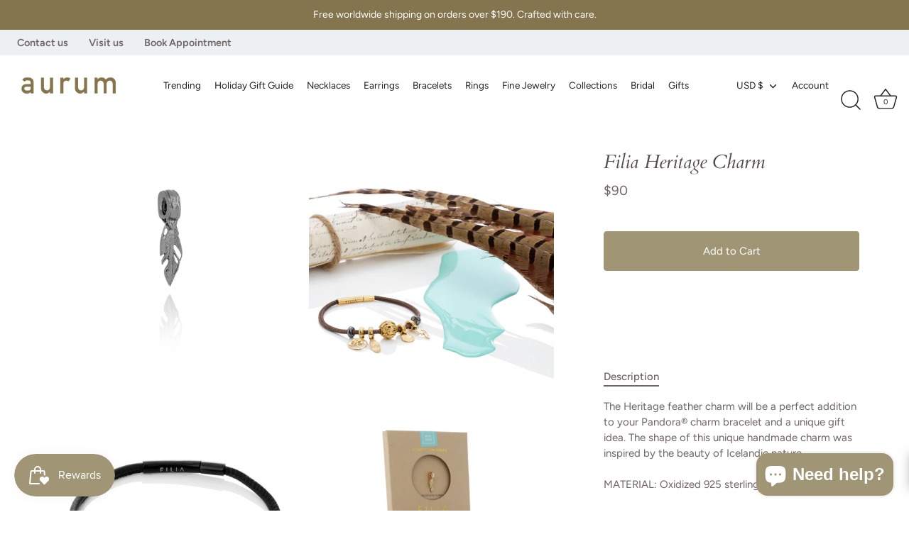

--- FILE ---
content_type: text/html; charset=utf-8
request_url: https://aurumiceland.com/collections/heritage/products/filia-heritage-charm-1
body_size: 81448
content:
<!doctype html>
<html class="no-js" lang="en">
<head>
  <!-- Showcase 7.0.0 -->

  <meta charset="utf-8" />
<meta name="viewport" content="width=device-width,initial-scale=1.0" />
<meta http-equiv="X-UA-Compatible" content="IE=edge">

<link rel="preconnect" href="https://cdn.shopify.com" crossorigin>
<link rel="preconnect" href="https://fonts.shopify.com" crossorigin>
<link rel="preconnect" href="https://monorail-edge.shopifysvc.com"><link rel="preload" as="font" href="//aurumiceland.com/cdn/fonts/figtree/figtree_n4.3c0838aba1701047e60be6a99a1b0a40ce9b8419.woff2" type="font/woff2" crossorigin><link rel="preload" as="font" href="//aurumiceland.com/cdn/fonts/figtree/figtree_n4.3c0838aba1701047e60be6a99a1b0a40ce9b8419.woff2" type="font/woff2" crossorigin><link rel="preload" as="font" href="//aurumiceland.com/cdn/fonts/cardo/cardo_i4.0e32d2e32a36e77888e9a063b238f6034ace33a8.woff2" type="font/woff2" crossorigin><link rel="preload" as="font" href="//aurumiceland.com/cdn/fonts/jost/jost_n4.d47a1b6347ce4a4c9f437608011273009d91f2b7.woff2" type="font/woff2" crossorigin><link rel="preload" href="//aurumiceland.com/cdn/shop/t/28/assets/vendor.min.js?v=36987075639955835061757475978" as="script">
<link rel="preload" href="//aurumiceland.com/cdn/shop/t/28/assets/theme.js?v=82787009197314229191760582395" as="script"><link rel="canonical" href="https://aurumiceland.com/products/filia-heritage-charm-1" /><link rel="icon" href="//aurumiceland.com/cdn/shop/files/apple-touch-icon.png?crop=center&height=48&v=1731327584&width=48" type="image/png"><meta name="description" content="The Heritage feather charm will be a perfect addition to your Pandora® charm bracelet and a unique gift idea. The shape of this unique handmade charm was inspired by the beauty of Icelandic nature.MATERIAL: Oxidized 925 sterling silver.SIZE: 0.5 x 1.3 cm. Sizing is compatible with Pandora® charms. SKU: HERITAGE 001 OX">
<style>
    @font-face {
  font-family: Figtree;
  font-weight: 400;
  font-style: normal;
  font-display: swap;
  src: url("//aurumiceland.com/cdn/fonts/figtree/figtree_n4.3c0838aba1701047e60be6a99a1b0a40ce9b8419.woff2") format("woff2"),
       url("//aurumiceland.com/cdn/fonts/figtree/figtree_n4.c0575d1db21fc3821f17fd6617d3dee552312137.woff") format("woff");
}

    @font-face {
  font-family: Figtree;
  font-weight: 500;
  font-style: normal;
  font-display: swap;
  src: url("//aurumiceland.com/cdn/fonts/figtree/figtree_n5.3b6b7df38aa5986536945796e1f947445832047c.woff2") format("woff2"),
       url("//aurumiceland.com/cdn/fonts/figtree/figtree_n5.f26bf6dcae278b0ed902605f6605fa3338e81dab.woff") format("woff");
}

    @font-face {
  font-family: Figtree;
  font-weight: 600;
  font-style: normal;
  font-display: swap;
  src: url("//aurumiceland.com/cdn/fonts/figtree/figtree_n6.9d1ea52bb49a0a86cfd1b0383d00f83d3fcc14de.woff2") format("woff2"),
       url("//aurumiceland.com/cdn/fonts/figtree/figtree_n6.f0fcdea525a0e47b2ae4ab645832a8e8a96d31d3.woff") format("woff");
}

    @font-face {
  font-family: Figtree;
  font-weight: 700;
  font-style: normal;
  font-display: swap;
  src: url("//aurumiceland.com/cdn/fonts/figtree/figtree_n7.2fd9bfe01586148e644724096c9d75e8c7a90e55.woff2") format("woff2"),
       url("//aurumiceland.com/cdn/fonts/figtree/figtree_n7.ea05de92d862f9594794ab281c4c3a67501ef5fc.woff") format("woff");
}

    @font-face {
  font-family: Figtree;
  font-weight: 400;
  font-style: italic;
  font-display: swap;
  src: url("//aurumiceland.com/cdn/fonts/figtree/figtree_i4.89f7a4275c064845c304a4cf8a4a586060656db2.woff2") format("woff2"),
       url("//aurumiceland.com/cdn/fonts/figtree/figtree_i4.6f955aaaafc55a22ffc1f32ecf3756859a5ad3e2.woff") format("woff");
}

    @font-face {
  font-family: Figtree;
  font-weight: 700;
  font-style: italic;
  font-display: swap;
  src: url("//aurumiceland.com/cdn/fonts/figtree/figtree_i7.06add7096a6f2ab742e09ec7e498115904eda1fe.woff2") format("woff2"),
       url("//aurumiceland.com/cdn/fonts/figtree/figtree_i7.ee584b5fcaccdbb5518c0228158941f8df81b101.woff") format("woff");
}

    @font-face {
  font-family: Cardo;
  font-weight: 400;
  font-style: italic;
  font-display: swap;
  src: url("//aurumiceland.com/cdn/fonts/cardo/cardo_i4.0e32d2e32a36e77888e9a063b238f6034ace33a8.woff2") format("woff2"),
       url("//aurumiceland.com/cdn/fonts/cardo/cardo_i4.40eb4278c959c5ae2eecf636849faa186b42d298.woff") format("woff");
}

    @font-face {
  font-family: Figtree;
  font-weight: 400;
  font-style: normal;
  font-display: swap;
  src: url("//aurumiceland.com/cdn/fonts/figtree/figtree_n4.3c0838aba1701047e60be6a99a1b0a40ce9b8419.woff2") format("woff2"),
       url("//aurumiceland.com/cdn/fonts/figtree/figtree_n4.c0575d1db21fc3821f17fd6617d3dee552312137.woff") format("woff");
}

    @font-face {
  font-family: Jost;
  font-weight: 400;
  font-style: normal;
  font-display: swap;
  src: url("//aurumiceland.com/cdn/fonts/jost/jost_n4.d47a1b6347ce4a4c9f437608011273009d91f2b7.woff2") format("woff2"),
       url("//aurumiceland.com/cdn/fonts/jost/jost_n4.791c46290e672b3f85c3d1c651ef2efa3819eadd.woff") format("woff");
}

  </style>

  <meta name="theme-color" content="#a09575">

  <title>
    Filia Heritage Charm &ndash; AURUM by Guðbjörg
  </title>

  <meta property="og:site_name" content="AURUM by Guðbjörg">
<meta property="og:url" content="https://aurumiceland.com/products/filia-heritage-charm-1">
<meta property="og:title" content="Filia Heritage Charm">
<meta property="og:type" content="product">
<meta property="og:description" content="The Heritage feather charm will be a perfect addition to your Pandora® charm bracelet and a unique gift idea. The shape of this unique handmade charm was inspired by the beauty of Icelandic nature.MATERIAL: Oxidized 925 sterling silver.SIZE: 0.5 x 1.3 cm. Sizing is compatible with Pandora® charms. SKU: HERITAGE 001 OX"><meta property="og:image" content="http://aurumiceland.com/cdn/shop/products/Heritage_001_OX_ec62ac24-5bdc-41b4-b1cf-47d4b013d882_1200x1200.jpg?v=1625539036">
  <meta property="og:image:secure_url" content="https://aurumiceland.com/cdn/shop/products/Heritage_001_OX_ec62ac24-5bdc-41b4-b1cf-47d4b013d882_1200x1200.jpg?v=1625539036">
  <meta property="og:image:width" content="1000">
  <meta property="og:image:height" content="1000"><meta property="og:price:amount" content="90">
  <meta property="og:price:currency" content="USD"><meta name="twitter:card" content="summary_large_image">
<meta name="twitter:title" content="Filia Heritage Charm">
<meta name="twitter:description" content="The Heritage feather charm will be a perfect addition to your Pandora® charm bracelet and a unique gift idea. The shape of this unique handmade charm was inspired by the beauty of Icelandic nature.MATERIAL: Oxidized 925 sterling silver.SIZE: 0.5 x 1.3 cm. Sizing is compatible with Pandora® charms. SKU: HERITAGE 001 OX">


  <style data-shopify>
    :root {
      --viewport-height: 100vh;
      --viewport-height-first-section: 100vh;
      --nav-height: 0;
      --color-free-shipping-bar-bg: #cccccc;
      --color-free-shipping-bar-fill: #000000;
    }
  </style>

  <link href="//aurumiceland.com/cdn/shop/t/28/assets/styles.css?v=178888919379938917721762296119" rel="stylesheet" type="text/css" media="all" />

  <script>window.performance && window.performance.mark && window.performance.mark('shopify.content_for_header.start');</script><meta id="shopify-digital-wallet" name="shopify-digital-wallet" content="/54764994745/digital_wallets/dialog">
<meta name="shopify-checkout-api-token" content="3ff36766b8782196c66c59372b0da3be">
<meta id="in-context-paypal-metadata" data-shop-id="54764994745" data-venmo-supported="true" data-environment="production" data-locale="en_US" data-paypal-v4="true" data-currency="USD">
<link rel="alternate" type="application/json+oembed" href="https://aurumiceland.com/products/filia-heritage-charm-1.oembed">
<script async="async" src="/checkouts/internal/preloads.js?locale=en-US"></script>
<link rel="preconnect" href="https://shop.app" crossorigin="anonymous">
<script async="async" src="https://shop.app/checkouts/internal/preloads.js?locale=en-US&shop_id=54764994745" crossorigin="anonymous"></script>
<script id="apple-pay-shop-capabilities" type="application/json">{"shopId":54764994745,"countryCode":"US","currencyCode":"USD","merchantCapabilities":["supports3DS"],"merchantId":"gid:\/\/shopify\/Shop\/54764994745","merchantName":"AURUM by Guðbjörg","requiredBillingContactFields":["postalAddress","email","phone"],"requiredShippingContactFields":["postalAddress","email","phone"],"shippingType":"shipping","supportedNetworks":["visa","masterCard","amex","discover","elo","jcb"],"total":{"type":"pending","label":"AURUM by Guðbjörg","amount":"1.00"},"shopifyPaymentsEnabled":true,"supportsSubscriptions":true}</script>
<script id="shopify-features" type="application/json">{"accessToken":"3ff36766b8782196c66c59372b0da3be","betas":["rich-media-storefront-analytics"],"domain":"aurumiceland.com","predictiveSearch":true,"shopId":54764994745,"locale":"en"}</script>
<script>var Shopify = Shopify || {};
Shopify.shop = "aurum-iceland-inc.myshopify.com";
Shopify.locale = "en";
Shopify.currency = {"active":"USD","rate":"1.0"};
Shopify.country = "US";
Shopify.theme = {"name":"[HP] Showcase | Carousel\/Free shipping bar","id":154378993907,"schema_name":"Showcase","schema_version":"7.0.0","theme_store_id":677,"role":"main"};
Shopify.theme.handle = "null";
Shopify.theme.style = {"id":null,"handle":null};
Shopify.cdnHost = "aurumiceland.com/cdn";
Shopify.routes = Shopify.routes || {};
Shopify.routes.root = "/";</script>
<script type="module">!function(o){(o.Shopify=o.Shopify||{}).modules=!0}(window);</script>
<script>!function(o){function n(){var o=[];function n(){o.push(Array.prototype.slice.apply(arguments))}return n.q=o,n}var t=o.Shopify=o.Shopify||{};t.loadFeatures=n(),t.autoloadFeatures=n()}(window);</script>
<script>
  window.ShopifyPay = window.ShopifyPay || {};
  window.ShopifyPay.apiHost = "shop.app\/pay";
  window.ShopifyPay.redirectState = null;
</script>
<script id="shop-js-analytics" type="application/json">{"pageType":"product"}</script>
<script defer="defer" async type="module" src="//aurumiceland.com/cdn/shopifycloud/shop-js/modules/v2/client.init-shop-cart-sync_C5BV16lS.en.esm.js"></script>
<script defer="defer" async type="module" src="//aurumiceland.com/cdn/shopifycloud/shop-js/modules/v2/chunk.common_CygWptCX.esm.js"></script>
<script type="module">
  await import("//aurumiceland.com/cdn/shopifycloud/shop-js/modules/v2/client.init-shop-cart-sync_C5BV16lS.en.esm.js");
await import("//aurumiceland.com/cdn/shopifycloud/shop-js/modules/v2/chunk.common_CygWptCX.esm.js");

  window.Shopify.SignInWithShop?.initShopCartSync?.({"fedCMEnabled":true,"windoidEnabled":true});

</script>
<script defer="defer" async type="module" src="//aurumiceland.com/cdn/shopifycloud/shop-js/modules/v2/client.payment-terms_CZxnsJam.en.esm.js"></script>
<script defer="defer" async type="module" src="//aurumiceland.com/cdn/shopifycloud/shop-js/modules/v2/chunk.common_CygWptCX.esm.js"></script>
<script defer="defer" async type="module" src="//aurumiceland.com/cdn/shopifycloud/shop-js/modules/v2/chunk.modal_D71HUcav.esm.js"></script>
<script type="module">
  await import("//aurumiceland.com/cdn/shopifycloud/shop-js/modules/v2/client.payment-terms_CZxnsJam.en.esm.js");
await import("//aurumiceland.com/cdn/shopifycloud/shop-js/modules/v2/chunk.common_CygWptCX.esm.js");
await import("//aurumiceland.com/cdn/shopifycloud/shop-js/modules/v2/chunk.modal_D71HUcav.esm.js");

  
</script>
<script>
  window.Shopify = window.Shopify || {};
  if (!window.Shopify.featureAssets) window.Shopify.featureAssets = {};
  window.Shopify.featureAssets['shop-js'] = {"shop-cart-sync":["modules/v2/client.shop-cart-sync_ZFArdW7E.en.esm.js","modules/v2/chunk.common_CygWptCX.esm.js"],"init-fed-cm":["modules/v2/client.init-fed-cm_CmiC4vf6.en.esm.js","modules/v2/chunk.common_CygWptCX.esm.js"],"shop-button":["modules/v2/client.shop-button_tlx5R9nI.en.esm.js","modules/v2/chunk.common_CygWptCX.esm.js"],"shop-cash-offers":["modules/v2/client.shop-cash-offers_DOA2yAJr.en.esm.js","modules/v2/chunk.common_CygWptCX.esm.js","modules/v2/chunk.modal_D71HUcav.esm.js"],"init-windoid":["modules/v2/client.init-windoid_sURxWdc1.en.esm.js","modules/v2/chunk.common_CygWptCX.esm.js"],"shop-toast-manager":["modules/v2/client.shop-toast-manager_ClPi3nE9.en.esm.js","modules/v2/chunk.common_CygWptCX.esm.js"],"init-shop-email-lookup-coordinator":["modules/v2/client.init-shop-email-lookup-coordinator_B8hsDcYM.en.esm.js","modules/v2/chunk.common_CygWptCX.esm.js"],"init-shop-cart-sync":["modules/v2/client.init-shop-cart-sync_C5BV16lS.en.esm.js","modules/v2/chunk.common_CygWptCX.esm.js"],"avatar":["modules/v2/client.avatar_BTnouDA3.en.esm.js"],"pay-button":["modules/v2/client.pay-button_FdsNuTd3.en.esm.js","modules/v2/chunk.common_CygWptCX.esm.js"],"init-customer-accounts":["modules/v2/client.init-customer-accounts_DxDtT_ad.en.esm.js","modules/v2/client.shop-login-button_C5VAVYt1.en.esm.js","modules/v2/chunk.common_CygWptCX.esm.js","modules/v2/chunk.modal_D71HUcav.esm.js"],"init-shop-for-new-customer-accounts":["modules/v2/client.init-shop-for-new-customer-accounts_ChsxoAhi.en.esm.js","modules/v2/client.shop-login-button_C5VAVYt1.en.esm.js","modules/v2/chunk.common_CygWptCX.esm.js","modules/v2/chunk.modal_D71HUcav.esm.js"],"shop-login-button":["modules/v2/client.shop-login-button_C5VAVYt1.en.esm.js","modules/v2/chunk.common_CygWptCX.esm.js","modules/v2/chunk.modal_D71HUcav.esm.js"],"init-customer-accounts-sign-up":["modules/v2/client.init-customer-accounts-sign-up_CPSyQ0Tj.en.esm.js","modules/v2/client.shop-login-button_C5VAVYt1.en.esm.js","modules/v2/chunk.common_CygWptCX.esm.js","modules/v2/chunk.modal_D71HUcav.esm.js"],"shop-follow-button":["modules/v2/client.shop-follow-button_Cva4Ekp9.en.esm.js","modules/v2/chunk.common_CygWptCX.esm.js","modules/v2/chunk.modal_D71HUcav.esm.js"],"checkout-modal":["modules/v2/client.checkout-modal_BPM8l0SH.en.esm.js","modules/v2/chunk.common_CygWptCX.esm.js","modules/v2/chunk.modal_D71HUcav.esm.js"],"lead-capture":["modules/v2/client.lead-capture_Bi8yE_yS.en.esm.js","modules/v2/chunk.common_CygWptCX.esm.js","modules/v2/chunk.modal_D71HUcav.esm.js"],"shop-login":["modules/v2/client.shop-login_D6lNrXab.en.esm.js","modules/v2/chunk.common_CygWptCX.esm.js","modules/v2/chunk.modal_D71HUcav.esm.js"],"payment-terms":["modules/v2/client.payment-terms_CZxnsJam.en.esm.js","modules/v2/chunk.common_CygWptCX.esm.js","modules/v2/chunk.modal_D71HUcav.esm.js"]};
</script>
<script>(function() {
  var isLoaded = false;
  function asyncLoad() {
    if (isLoaded) return;
    isLoaded = true;
    var urls = ["https:\/\/favorites-wishlist-cdn.shopstorm.com\/assets\/wishl-3d458c5d75440b09470bef2859ae23ae9732527ce0cc4742986a0332faecee6d.js?shop=aurum-iceland-inc.myshopify.com","https:\/\/frankie.hiplee.com\/scripts\/ha_953beb68f5750ae9e650ba8a2ff7867d.js?shop=aurum-iceland-inc.myshopify.com","https:\/\/js.smile.io\/v1\/smile-shopify.js?shop=aurum-iceland-inc.myshopify.com","https:\/\/stores.enzuzo.com\/apps\/enzuzo\/static\/js\/__enzuzo-cookiebar.js?uuid=e184b1ce-aa7b-11ec-bf1c-838fd1406e93\u0026shop=aurum-iceland-inc.myshopify.com"];
    for (var i = 0; i < urls.length; i++) {
      var s = document.createElement('script');
      s.type = 'text/javascript';
      s.async = true;
      s.src = urls[i];
      var x = document.getElementsByTagName('script')[0];
      x.parentNode.insertBefore(s, x);
    }
  };
  if(window.attachEvent) {
    window.attachEvent('onload', asyncLoad);
  } else {
    window.addEventListener('load', asyncLoad, false);
  }
})();</script>
<script id="__st">var __st={"a":54764994745,"offset":-18000,"reqid":"2d7b362e-89ca-4dfc-a315-cdfec3b2048f-1768637628","pageurl":"aurumiceland.com\/collections\/heritage\/products\/filia-heritage-charm-1","u":"bce35e736deb","p":"product","rtyp":"product","rid":6725204902073};</script>
<script>window.ShopifyPaypalV4VisibilityTracking = true;</script>
<script id="captcha-bootstrap">!function(){'use strict';const t='contact',e='account',n='new_comment',o=[[t,t],['blogs',n],['comments',n],[t,'customer']],c=[[e,'customer_login'],[e,'guest_login'],[e,'recover_customer_password'],[e,'create_customer']],r=t=>t.map((([t,e])=>`form[action*='/${t}']:not([data-nocaptcha='true']) input[name='form_type'][value='${e}']`)).join(','),a=t=>()=>t?[...document.querySelectorAll(t)].map((t=>t.form)):[];function s(){const t=[...o],e=r(t);return a(e)}const i='password',u='form_key',d=['recaptcha-v3-token','g-recaptcha-response','h-captcha-response',i],f=()=>{try{return window.sessionStorage}catch{return}},m='__shopify_v',_=t=>t.elements[u];function p(t,e,n=!1){try{const o=window.sessionStorage,c=JSON.parse(o.getItem(e)),{data:r}=function(t){const{data:e,action:n}=t;return t[m]||n?{data:e,action:n}:{data:t,action:n}}(c);for(const[e,n]of Object.entries(r))t.elements[e]&&(t.elements[e].value=n);n&&o.removeItem(e)}catch(o){console.error('form repopulation failed',{error:o})}}const l='form_type',E='cptcha';function T(t){t.dataset[E]=!0}const w=window,h=w.document,L='Shopify',v='ce_forms',y='captcha';let A=!1;((t,e)=>{const n=(g='f06e6c50-85a8-45c8-87d0-21a2b65856fe',I='https://cdn.shopify.com/shopifycloud/storefront-forms-hcaptcha/ce_storefront_forms_captcha_hcaptcha.v1.5.2.iife.js',D={infoText:'Protected by hCaptcha',privacyText:'Privacy',termsText:'Terms'},(t,e,n)=>{const o=w[L][v],c=o.bindForm;if(c)return c(t,g,e,D).then(n);var r;o.q.push([[t,g,e,D],n]),r=I,A||(h.body.append(Object.assign(h.createElement('script'),{id:'captcha-provider',async:!0,src:r})),A=!0)});var g,I,D;w[L]=w[L]||{},w[L][v]=w[L][v]||{},w[L][v].q=[],w[L][y]=w[L][y]||{},w[L][y].protect=function(t,e){n(t,void 0,e),T(t)},Object.freeze(w[L][y]),function(t,e,n,w,h,L){const[v,y,A,g]=function(t,e,n){const i=e?o:[],u=t?c:[],d=[...i,...u],f=r(d),m=r(i),_=r(d.filter((([t,e])=>n.includes(e))));return[a(f),a(m),a(_),s()]}(w,h,L),I=t=>{const e=t.target;return e instanceof HTMLFormElement?e:e&&e.form},D=t=>v().includes(t);t.addEventListener('submit',(t=>{const e=I(t);if(!e)return;const n=D(e)&&!e.dataset.hcaptchaBound&&!e.dataset.recaptchaBound,o=_(e),c=g().includes(e)&&(!o||!o.value);(n||c)&&t.preventDefault(),c&&!n&&(function(t){try{if(!f())return;!function(t){const e=f();if(!e)return;const n=_(t);if(!n)return;const o=n.value;o&&e.removeItem(o)}(t);const e=Array.from(Array(32),(()=>Math.random().toString(36)[2])).join('');!function(t,e){_(t)||t.append(Object.assign(document.createElement('input'),{type:'hidden',name:u})),t.elements[u].value=e}(t,e),function(t,e){const n=f();if(!n)return;const o=[...t.querySelectorAll(`input[type='${i}']`)].map((({name:t})=>t)),c=[...d,...o],r={};for(const[a,s]of new FormData(t).entries())c.includes(a)||(r[a]=s);n.setItem(e,JSON.stringify({[m]:1,action:t.action,data:r}))}(t,e)}catch(e){console.error('failed to persist form',e)}}(e),e.submit())}));const S=(t,e)=>{t&&!t.dataset[E]&&(n(t,e.some((e=>e===t))),T(t))};for(const o of['focusin','change'])t.addEventListener(o,(t=>{const e=I(t);D(e)&&S(e,y())}));const B=e.get('form_key'),M=e.get(l),P=B&&M;t.addEventListener('DOMContentLoaded',(()=>{const t=y();if(P)for(const e of t)e.elements[l].value===M&&p(e,B);[...new Set([...A(),...v().filter((t=>'true'===t.dataset.shopifyCaptcha))])].forEach((e=>S(e,t)))}))}(h,new URLSearchParams(w.location.search),n,t,e,['guest_login'])})(!0,!0)}();</script>
<script integrity="sha256-4kQ18oKyAcykRKYeNunJcIwy7WH5gtpwJnB7kiuLZ1E=" data-source-attribution="shopify.loadfeatures" defer="defer" src="//aurumiceland.com/cdn/shopifycloud/storefront/assets/storefront/load_feature-a0a9edcb.js" crossorigin="anonymous"></script>
<script crossorigin="anonymous" defer="defer" src="//aurumiceland.com/cdn/shopifycloud/storefront/assets/shopify_pay/storefront-65b4c6d7.js?v=20250812"></script>
<script data-source-attribution="shopify.dynamic_checkout.dynamic.init">var Shopify=Shopify||{};Shopify.PaymentButton=Shopify.PaymentButton||{isStorefrontPortableWallets:!0,init:function(){window.Shopify.PaymentButton.init=function(){};var t=document.createElement("script");t.src="https://aurumiceland.com/cdn/shopifycloud/portable-wallets/latest/portable-wallets.en.js",t.type="module",document.head.appendChild(t)}};
</script>
<script data-source-attribution="shopify.dynamic_checkout.buyer_consent">
  function portableWalletsHideBuyerConsent(e){var t=document.getElementById("shopify-buyer-consent"),n=document.getElementById("shopify-subscription-policy-button");t&&n&&(t.classList.add("hidden"),t.setAttribute("aria-hidden","true"),n.removeEventListener("click",e))}function portableWalletsShowBuyerConsent(e){var t=document.getElementById("shopify-buyer-consent"),n=document.getElementById("shopify-subscription-policy-button");t&&n&&(t.classList.remove("hidden"),t.removeAttribute("aria-hidden"),n.addEventListener("click",e))}window.Shopify?.PaymentButton&&(window.Shopify.PaymentButton.hideBuyerConsent=portableWalletsHideBuyerConsent,window.Shopify.PaymentButton.showBuyerConsent=portableWalletsShowBuyerConsent);
</script>
<script data-source-attribution="shopify.dynamic_checkout.cart.bootstrap">document.addEventListener("DOMContentLoaded",(function(){function t(){return document.querySelector("shopify-accelerated-checkout-cart, shopify-accelerated-checkout")}if(t())Shopify.PaymentButton.init();else{new MutationObserver((function(e,n){t()&&(Shopify.PaymentButton.init(),n.disconnect())})).observe(document.body,{childList:!0,subtree:!0})}}));
</script>
<link id="shopify-accelerated-checkout-styles" rel="stylesheet" media="screen" href="https://aurumiceland.com/cdn/shopifycloud/portable-wallets/latest/accelerated-checkout-backwards-compat.css" crossorigin="anonymous">
<style id="shopify-accelerated-checkout-cart">
        #shopify-buyer-consent {
  margin-top: 1em;
  display: inline-block;
  width: 100%;
}

#shopify-buyer-consent.hidden {
  display: none;
}

#shopify-subscription-policy-button {
  background: none;
  border: none;
  padding: 0;
  text-decoration: underline;
  font-size: inherit;
  cursor: pointer;
}

#shopify-subscription-policy-button::before {
  box-shadow: none;
}

      </style>

<script>window.performance && window.performance.mark && window.performance.mark('shopify.content_for_header.end');</script>

  <script>
    document.documentElement.className = document.documentElement.className.replace('no-js', 'js');
    window.theme = window.theme || {};
    
      theme.money_format_with_code_preference = "${{amount_no_decimals}}";
    
    theme.money_format = "${{amount_no_decimals}}";
    theme.money_container = '.theme-money';
    theme.strings = {
      previous: "Previous",
      next: "Next",
      close: "Close",
      addressError: "Error looking up that address",
      addressNoResults: "No results for that address",
      addressQueryLimit: "You have exceeded the Google API usage limit. Consider upgrading to a \u003ca href=\"https:\/\/developers.google.com\/maps\/premium\/usage-limits\"\u003ePremium Plan\u003c\/a\u003e.",
      authError: "There was a problem authenticating your Google Maps API Key.",
      back: "Back",
      cartConfirmation: "You must agree to the terms and conditions before continuing.",
      loadMore: "Load more",
      infiniteScrollNoMore: "No more results",
      priceNonExistent: "Unavailable",
      buttonDefault: "Add to Cart",
      buttonPreorder: "Pre-order",
      buttonNoStock: "Out of stock",
      buttonNoVariant: "Unavailable",
      variantNoStock: "Sold out",
      unitPriceSeparator: " \/ ",
      colorBoxPrevious: "Previous",
      colorBoxNext: "Next",
      colorBoxClose: "Close",
      navigateHome: "Home",
      productAddingToCart: "Adding",
      productAddedToCart: "Added to cart",
      popupWasAdded: "was added to your cart",
      popupCheckout: "Checkout",
      popupContinueShopping: "Continue shopping",
      onlyXLeft: "[[ quantity ]] in stock",
      priceSoldOut: "Sold Out",
      inventoryLowStock: "Low stock",
      inventoryInStock: "In stock",
      loading: "Loading...",
      viewCart: "View cart",
      page: "Page {{ page }}",
      imageSlider: "Image slider",
      clearAll: "Clear all"
    };
    theme.routes = {
      root_url: '/',
      cart_url: '/cart',
      cart_add_url: '/cart/add',
      cart_change_url: '/cart/change',
      cart_update_url: '/cart/update.js',
      checkout: '/checkout'
    };
    theme.settings = {
      animationEnabledDesktop: true,
      animationEnabledMobile: true
    };

    theme.checkViewportFillers = function(){
      var toggleState = false;
      var elPageContent = document.getElementById('page-content');
      if(elPageContent) {
        var elOverlapSection = elPageContent.querySelector('.header-overlap-section');
        if (elOverlapSection) {
          var padding = parseInt(getComputedStyle(elPageContent).getPropertyValue('padding-top'));
          toggleState = ((Math.round(elOverlapSection.offsetTop) - padding) === 0);
        }
      }
      if(toggleState) {
        document.getElementsByTagName('body')[0].classList.add('header-section-overlap');
      } else {
        document.getElementsByTagName('body')[0].classList.remove('header-section-overlap');
      }
    };

    theme.assessAltLogo = function(){
      var elsOverlappers = document.querySelectorAll('.needs-alt-logo');
      var useAltLogo = false;
      if(elsOverlappers.length) {
        var elSiteControl = document.querySelector('#site-control');
        var elSiteControlInner = document.querySelector('#site-control .site-control__inner');
        var headerMid = elSiteControlInner.offsetTop + elSiteControl.offsetTop + elSiteControlInner.offsetHeight / 2;
        Array.prototype.forEach.call(elsOverlappers, function(el, i){
          var thisTop = el.getBoundingClientRect().top;
          var thisBottom = thisTop + el.offsetHeight;
          if(headerMid > thisTop && headerMid < thisBottom) {
            useAltLogo = true;
            return false;
          }
        });
      }
      if(useAltLogo) {
        document.getElementsByTagName('body')[0].classList.add('use-alt-logo');
      } else {
        document.getElementsByTagName('body')[0].classList.remove('use-alt-logo');
      }
    };
  </script>
<script type="text/javascript">if(typeof window.hulkappsWishlist === 'undefined') {
        window.hulkappsWishlist = {};
        }
        window.hulkappsWishlist.baseURL = '/apps/advanced-wishlist/api';
        window.hulkappsWishlist.hasAppBlockSupport = '1';
        </script>


<!-- BEGIN app block: shopify://apps/klaviyo-email-marketing-sms/blocks/klaviyo-onsite-embed/2632fe16-c075-4321-a88b-50b567f42507 -->












  <script async src="https://static.klaviyo.com/onsite/js/PHBiRJ/klaviyo.js?company_id=PHBiRJ"></script>
  <script>!function(){if(!window.klaviyo){window._klOnsite=window._klOnsite||[];try{window.klaviyo=new Proxy({},{get:function(n,i){return"push"===i?function(){var n;(n=window._klOnsite).push.apply(n,arguments)}:function(){for(var n=arguments.length,o=new Array(n),w=0;w<n;w++)o[w]=arguments[w];var t="function"==typeof o[o.length-1]?o.pop():void 0,e=new Promise((function(n){window._klOnsite.push([i].concat(o,[function(i){t&&t(i),n(i)}]))}));return e}}})}catch(n){window.klaviyo=window.klaviyo||[],window.klaviyo.push=function(){var n;(n=window._klOnsite).push.apply(n,arguments)}}}}();</script>

  
    <script id="viewed_product">
      if (item == null) {
        var _learnq = _learnq || [];

        var MetafieldReviews = null
        var MetafieldYotpoRating = null
        var MetafieldYotpoCount = null
        var MetafieldLooxRating = null
        var MetafieldLooxCount = null
        var okendoProduct = null
        var okendoProductReviewCount = null
        var okendoProductReviewAverageValue = null
        try {
          // The following fields are used for Customer Hub recently viewed in order to add reviews.
          // This information is not part of __kla_viewed. Instead, it is part of __kla_viewed_reviewed_items
          MetafieldReviews = {};
          MetafieldYotpoRating = null
          MetafieldYotpoCount = null
          MetafieldLooxRating = null
          MetafieldLooxCount = null

          okendoProduct = null
          // If the okendo metafield is not legacy, it will error, which then requires the new json formatted data
          if (okendoProduct && 'error' in okendoProduct) {
            okendoProduct = null
          }
          okendoProductReviewCount = okendoProduct ? okendoProduct.reviewCount : null
          okendoProductReviewAverageValue = okendoProduct ? okendoProduct.reviewAverageValue : null
        } catch (error) {
          console.error('Error in Klaviyo onsite reviews tracking:', error);
        }

        var item = {
          Name: "Filia Heritage Charm",
          ProductID: 6725204902073,
          Categories: ["all","CHARMS","Designer's Picks","filia","Gift Guide 2020-21","Heritage","MEN'S"],
          ImageURL: "https://aurumiceland.com/cdn/shop/products/Heritage_001_OX_ec62ac24-5bdc-41b4-b1cf-47d4b013d882_grande.jpg?v=1625539036",
          URL: "https://aurumiceland.com/products/filia-heritage-charm-1",
          Brand: "FILIA",
          Price: "$90",
          Value: "90",
          CompareAtPrice: "$0"
        };
        _learnq.push(['track', 'Viewed Product', item]);
        _learnq.push(['trackViewedItem', {
          Title: item.Name,
          ItemId: item.ProductID,
          Categories: item.Categories,
          ImageUrl: item.ImageURL,
          Url: item.URL,
          Metadata: {
            Brand: item.Brand,
            Price: item.Price,
            Value: item.Value,
            CompareAtPrice: item.CompareAtPrice
          },
          metafields:{
            reviews: MetafieldReviews,
            yotpo:{
              rating: MetafieldYotpoRating,
              count: MetafieldYotpoCount,
            },
            loox:{
              rating: MetafieldLooxRating,
              count: MetafieldLooxCount,
            },
            okendo: {
              rating: okendoProductReviewAverageValue,
              count: okendoProductReviewCount,
            }
          }
        }]);
      }
    </script>
  




  <script>
    window.klaviyoReviewsProductDesignMode = false
  </script>







<!-- END app block --><!-- BEGIN app block: shopify://apps/supergrid-by-depict/blocks/depict_brand_features/ad5c7d1f-ddfb-424b-b936-7f08c4544f6b -->


<!--
  Merchant: shopify-54764994745
  Market id: 45875443
  Collection id: 268380471481
-->
<script
  id="depict-grid-rendering-script"
  
    
      data-align-images="false"
    
  
  data-desktop-column-spacing=""
  data-desktop-row-spacing=""
  data-mobile-column-spacing=""
  data-mobile-row-spacing=""
  data-desktop-margin=""
  data-mobile-margin=""
  data-columns-mobile="2"
  data-columns-desktop="4"
  data-custom-css='null'
  data-remove-product-card-padding=""
  data-content-blocks="null"
  data-block-ids=""
  data-block-assets=""
  data-block-links=""
  data-duplicates="[]"
  data-collection-id="268380471481"
  data-storefront-access-key="cf848c9e634b08484526fb7dfdafbc42"
  data-current-page-product-ids="[&quot;gid://shopify/Product/6725207982265&quot;,&quot;gid://shopify/Product/6725208539321&quot;,&quot;gid://shopify/Product/6725208277177&quot;,&quot;gid://shopify/Product/6937570541753&quot;,&quot;gid://shopify/Product/6725244387513&quot;,&quot;gid://shopify/Product/6725244649657&quot;,&quot;gid://shopify/Product/6937571000505&quot;,&quot;gid://shopify/Product/6725244059833&quot;,&quot;gid://shopify/Product/6937571295417&quot;,&quot;gid://shopify/Product/6725217452217&quot;,&quot;gid://shopify/Product/6725217353913&quot;,&quot;gid://shopify/Product/6725204902073&quot;,&quot;gid://shopify/Product/6725217091769&quot;,&quot;gid://shopify/Product/6725205229753&quot;,&quot;gid://shopify/Product/6725204738233&quot;,&quot;gid://shopify/Product/6725205459129&quot;,&quot;gid://shopify/Product/6725205065913&quot;,&quot;gid://shopify/Product/7559163085043&quot;]"
  data-default-sorting="best-selling"
  data-image-config="[]"
  data-should-show-watermark="true"
  data-collection-handle="heritage"
  data-paginate='
    {
    "page_size": 50,
    "pages": 1,
    "current_page": 0
    }
  '
  data-ab-tests="null"
  
>
  //# allFunctionsCalledOnLoad
  
    try {
      localStorage.setItem('depict_market_id', 45875443);
    } catch (e) {
      console.error('[Depict] Failed to set depict_market_id:', e);
    }
  

  !function(){"use strict";var t=document.createElement("style");t.textContent='.depict-grid{--default-row-height:minmax(var(--sample-product-height),auto);grid-template-columns:repeat(var(--grid-columns),minmax(0,1fr))!important;gap:var(--grid-gap)!important;row-gap:var(--row-gap,var(--grid-gap))!important;align-items:unset!important;grid-auto-flow:dense!important;grid-template-rows:var(--grid-template-rows)!important;grid-auto-rows:var(--default-row-height)!important;display:grid!important}@media (width<=990px){.depict-grid{gap:var(--mobile-grid-gap)!important;row-gap:var(--mobile-row-gap,var(--mobile-grid-gap))!important}.depict-grid.mobile-custom-margin{margin:var(--mobile-custom-margin)!important}}@media (width>=991px){.depict-grid.desktop-custom-margin{margin:var(--desktop-custom-margin)!important}}.depict-grid:before,.depict-grid:after{display:none!important}.depict-grid>*{width:100%!important;max-width:unset!important;order:var(--order)!important;margin:0!important}.depict-grid>:not(.depict-content-block){grid-row:unset!important;grid-column:unset!important;grid-template-rows:unset!important}#depict-grid-rendering-script,depict-grid-start-beacon,depict-grid-end-beacon{display:none!important}.depict-content-block{grid-column:span var(--grid-column-span);grid-row:span var(--grid-row-span);aspect-ratio:var(--content-aspect-ratio,auto);display:flex!important}@media (pointer:fine){.depict-content-block:not(:hover) .depict-block-image.hover-image,.depict-content-block:has(.depict-block-image.hover-image):hover .depict-block-image:not(.hover-image){opacity:0}}.depict-content-block .d-instagram{right:8px;bottom:var(--instagram-bottom-distance);gap:0;transition:all .2s;display:flex;position:absolute;color:#fff!important}.depict-content-block .d-instagram svg{visibility:hidden;position:absolute}.depict-content-block .d-instagram .shadow-text{pointer-events:none!important;opacity:0!important;margin:0!important;padding:0!important;position:absolute!important}.depict-content-block .d-instagram .clipped-element{backdrop-filter:blur(200px);filter:grayscale()invert()contrast(100000%);min-height:var(--text-height);clip-path:var(--text-clip-path);-webkit-clip-path:var(--text-clip-path);min-width:var(--icon-width);transition:all .2s;display:flex}.depict-content-block:hover .d-instagram .clipped-element{min-width:calc(var(--icon-width) + var(--insta-gap) + var(--text-width))}.depict-content-spacer{height:var(--content-height,auto)}.depict-block-media{contain:strict;max-width:100%;margin-bottom:var(--bottom-alignment-spacing,0px);margin-top:var(--top-alignment-spacing,0px);--instagram-bottom-distance:8px;flex-grow:1;flex-basis:100%;align-self:stretch;align-items:stretch;position:relative}.depict-block-media,.depict-block-media:empty{display:flex!important}.depict-block-media .background-overlay{background:var(--overlay-color);position:absolute;inset:0;display:block!important}.depict-block-media .spacer-rect{width:100%;height:100%;fill:none!important}.depict-block-media .content-text{gap:var(--text-gap);align-items:var(--h-align);width:100%;height:100%;text-align:var(--h-align);justify-content:var(--v-align);flex-direction:column;padding:16px;display:flex;position:absolute}.depict-block-media .content-text:has(.text-part:nth-child(2)) .text-part{max-height:50%}.depict-block-media .content-text .text-part{overflow-clip-margin:2px;white-space:pre-wrap;color:var(--color);margin:0;font-weight:400;overflow:clip}.depict-block-media .content-text .text-part.bold{font-weight:700}.depict-block-media .content-text .text-part.underline{text-decoration:underline}.depict-block-media .content-text .text-part.italic{font-style:italic}.depict-block-media:has(.d-instagram) .content-text{height:calc(100% - (var(--instagram-bottom-distance) + var(--instagram-text-height)))}.depict-block-media video{object-fit:cover;flex-grow:1;width:100%;height:100%;position:absolute;inset:0}.depict-block-media video::-webkit-media-controls-panel{display:none!important}.depict-block-media .depict-block-image{object-fit:cover;width:100%;height:100%;transition:opacity .2s;inset:0}@media (pointer:fine){.depict-block-media .depict-block-image{position:absolute}}@media (pointer:coarse){.depict-block-media:has(.depict-block-image.hover-image){scroll-behavior:smooth;scroll-snap-type:x mandatory;scrollbar-width:none;overflow:auto hidden}.depict-block-media:has(.depict-block-image.hover-image) .depict-block-image{opacity:1;scroll-snap-align:start;flex:0 0 100%;position:static}.depict-block-media:has(.depict-block-image.hover-image):before,.depict-block-media:has(.depict-block-image.hover-image):after{color:#fff;opacity:.65;pointer-events:none;z-index:10;background:#000;border-radius:8px;padding:4px 6px;font-family:system-ui,-apple-system,Segoe UI,Roboto,Helvetica Neue,Arial,sans-serif;font-size:10px;line-height:1;position:absolute;bottom:8px}.depict-block-media:has(.depict-block-image.hover-image):before{content:"● ○";left:50%;transform:translate(-50%)}.depict-block-media:has(.depict-block-image.hover-image):after{content:"○ ●";right:-50%;transform:translate(50%)}}depict-watermark-container{z-index:1000000;color:#000;grid-column:1/-1;justify-content:center;width:100%;font-family:Inter,sans-serif;font-size:10px;font-weight:500;display:flex;position:sticky;bottom:28px}depict-watermark-container.d-fixed{position:fixed;left:0}.depict-watermark{backdrop-filter:blur(8px);color:#fff;white-space:nowrap;direction:ltr;background:#0000004d;border-radius:999px;justify-content:center;align-items:center;gap:4px;padding:5px 10px;text-decoration:none;display:flex;box-shadow:0 1px 2px #0a0d1408}.depict-watermark svg{height:1.6em}\n',document.head.appendChild(t);const e=Symbol("solid-proxy"),n="function"==typeof Proxy,o=Symbol("solid-track"),r={equals:(t,e)=>t===e};let i=P;const c=1,a=2,s={owned:null,cleanups:null,context:null,owner:null};var l=null;let u=null,d=null,f=null,p=null,g=0;function m(t,e){const n=d,o=l,r=0===t.length,i=o,c=r?s:{owned:null,cleanups:null,context:i?i.context:null,owner:i},a=r?t:()=>t((()=>y((()=>B(c)))));l=c,d=null;try{return C(a,!0)}finally{d=n,l=o}}function h(t,e){const n={value:t,observers:null,observerSlots:null,comparator:(e=e?Object.assign({},r,e):r).equals||void 0};return[O.bind(n),t=>("function"==typeof t&&(t=t(n.value)),M(n,t))]}function _(t,e,n){T(E(t,e,!1,c))}function v(t,e,n){i=D;const o=E(t,e,!1,c);o.user=!0,p?p.push(o):T(o)}function b(t,e,n){n=n?Object.assign({},r,n):r;const o=E(t,e,!0,0);return o.observers=null,o.observerSlots=null,o.comparator=n.equals||void 0,T(o),O.bind(o)}function w(t){return C(t,!1)}function y(t){if(null===d)return t();const e=d;d=null;try{return t()}finally{d=e}}function k(t){return null===l||(null===l.cleanups?l.cleanups=[t]:l.cleanups.push(t)),t}function x(t,e){const n=Symbol("context");return{id:n,Provider:z(n),defaultValue:t}}function S(t){let e;return l&&l.context&&void 0!==(e=l.context[t.id])?e:t.defaultValue}function I(t){const e=b(t),n=b((()=>j(e())));return n.toArray=()=>{const t=n();return Array.isArray(t)?t:null!=t?[t]:[]},n}function O(){if(this.sources&&this.state)if(this.state===c)T(this);else{const t=f;f=null,C((()=>R(this)),!1),f=t}if(d){const t=this.observers?this.observers.length:0;d.sources?(d.sources.push(this),d.sourceSlots.push(t)):(d.sources=[this],d.sourceSlots=[t]),this.observers?(this.observers.push(d),this.observerSlots.push(d.sources.length-1)):(this.observers=[d],this.observerSlots=[d.sources.length-1])}return this.value}function M(t,e,n){let o=t.value;return t.comparator&&t.comparator(o,e)||(t.value=e,t.observers&&t.observers.length&&C((()=>{for(let e=0;e<t.observers.length;e+=1){const n=t.observers[e],o=u&&u.running;o&&u.disposed.has(n),(o?n.tState:n.state)||(n.pure?f.push(n):p.push(n),n.observers&&L(n)),o||(n.state=c)}if(f.length>1e6)throw f=[],Error()}),!1)),e}function T(t){if(!t.fn)return;B(t);const e=g;((t,e,n)=>{let o;const r=l,i=d;d=l=t;try{o=t.fn(e)}catch(a){return t.pure&&(t.state=c,t.owned&&t.owned.forEach(B),t.owned=null),t.updatedAt=n+1,N(a)}finally{d=i,l=r}(!t.updatedAt||t.updatedAt<=n)&&(null!=t.updatedAt&&"observers"in t?M(t,o):t.value=o,t.updatedAt=n)})(t,t.value,e)}function E(t,e,n,o=c,r){const i={fn:t,state:o,updatedAt:null,owned:null,sources:null,sourceSlots:null,cleanups:null,value:e,owner:l,context:l?l.context:null,pure:n};return null===l||l!==s&&(l.owned?l.owned.push(i):l.owned=[i]),i}function A(t){if(0===t.state)return;if(t.state===a)return R(t);if(t.suspense&&y(t.suspense.inFallback))return t.suspense.effects.push(t);const e=[t];for(;(t=t.owner)&&(!t.updatedAt||t.updatedAt<g);)t.state&&e.push(t);for(let n=e.length-1;n>=0;n--)if((t=e[n]).state===c)T(t);else if(t.state===a){const n=f;f=null,C((()=>R(t,e[0])),!1),f=n}}function C(t,e){if(f)return t();let n=!1;e||(f=[]),p?n=!0:p=[],g++;try{const e=t();return(t=>{if(f&&(P(f),f=null),t)return;const e=p;p=null,e.length&&C((()=>i(e)),!1)})(n),e}catch(o){n||(p=null),f=null,N(o)}}function P(t){for(let e=0;e<t.length;e++)A(t[e])}function D(t){let e,n=0;for(e=0;e<t.length;e++){const o=t[e];o.user?t[n++]=o:A(o)}for(e=0;e<n;e++)A(t[e])}function R(t,e){t.state=0;for(let n=0;n<t.sources.length;n+=1){const o=t.sources[n];if(o.sources){const t=o.state;t===c?o!==e&&(!o.updatedAt||o.updatedAt<g)&&A(o):t===a&&R(o,e)}}}function L(t){for(let e=0;e<t.observers.length;e+=1){const n=t.observers[e];n.state||(n.state=a,n.pure?f.push(n):p.push(n),n.observers&&L(n))}}function B(t){let e;if(t.sources)for(;t.sources.length;){const e=t.sources.pop(),n=t.sourceSlots.pop(),o=e.observers;if(o&&o.length){const t=o.pop(),r=e.observerSlots.pop();n<o.length&&(t.sourceSlots[r]=n,o[n]=t,e.observerSlots[n]=r)}}if(t.tOwned){for(e=t.tOwned.length-1;e>=0;e--)B(t.tOwned[e]);delete t.tOwned}if(t.owned){for(e=t.owned.length-1;e>=0;e--)B(t.owned[e]);t.owned=null}if(t.cleanups){for(e=t.cleanups.length-1;e>=0;e--)t.cleanups[e]();t.cleanups=null}t.state=0}function N(t,e=l){const n=(t=>t instanceof Error?t:Error("string"==typeof t?t:"Unknown error",{cause:t}))(t);throw n}function j(t){if("function"==typeof t&&!t.length)return j(t());if(Array.isArray(t)){const e=[];for(let n=0;n<t.length;n++){const o=j(t[n]);Array.isArray(o)?e.push.apply(e,o):e.push(o)}return e}return t}function z(t,e){return e=>{let n;return _((()=>n=y((()=>(l.context={...l.context,[t]:e.value},I((()=>e.children)))))),void 0),n}}const H=Symbol("fallback");function $(t){for(let e=0;e<t.length;e++)t[e]()}function F(t,e,n={}){let r=[],i=[],c=[],a=0,s=e.length>1?[]:null;return k((()=>$(c))),()=>{let l,u,d=t()||[],f=d.length;return d[o],y((()=>{let t,e,o,g,h,_,v,b,w;if(0===f)0!==a&&($(c),c=[],r=[],i=[],a=0,s&&(s=[])),n.fallback&&(r=[H],i[0]=m((t=>(c[0]=t,n.fallback()))),a=1);else if(0===a){for(i=Array(f),u=0;u<f;u++)r[u]=d[u],i[u]=m(p);a=f}else{for(o=Array(f),g=Array(f),s&&(h=Array(f)),_=0,v=Math.min(a,f);_<v&&r[_]===d[_];_++);for(v=a-1,b=f-1;v>=_&&b>=_&&r[v]===d[b];v--,b--)o[b]=i[v],g[b]=c[v],s&&(h[b]=s[v]);for(t=new Map,e=Array(b+1),u=b;u>=_;u--)w=d[u],l=t.get(w),e[u]=void 0===l?-1:l,t.set(w,u);for(l=_;l<=v;l++)w=r[l],u=t.get(w),void 0!==u&&-1!==u?(o[u]=i[l],g[u]=c[l],s&&(h[u]=s[l]),u=e[u],t.set(w,u)):c[l]();for(u=_;u<f;u++)u in o?(i[u]=o[u],c[u]=g[u],s&&(s[u]=h[u],s[u](u))):i[u]=m(p);i=i.slice(0,a=f),r=d.slice(0)}return i}));function p(t){if(c[u]=t,s){const[t,n]=h(u);return s[u]=n,e(d[u],t)}return e(d[u])}}}function J(t,e){return y((()=>t(e||{})))}function W(){return!0}const V={get:(t,n,o)=>n===e?o:t.get(n),has:(t,n)=>n===e||t.has(n),set:W,deleteProperty:W,getOwnPropertyDescriptor:(t,e)=>({configurable:!0,enumerable:!0,get:()=>t.get(e),set:W,deleteProperty:W}),ownKeys:t=>t.keys()};function q(t){const e="fallback"in t&&{fallback:()=>t.fallback};return b(((t,e,n={})=>{let r,i=[],c=[],a=[],s=[],l=0;return k((()=>$(a))),()=>{const u=t()||[],d=u.length;return u[o],y((()=>{if(0===d)return 0!==l&&($(a),a=[],i=[],c=[],l=0,s=[]),n.fallback&&(i=[H],c[0]=m((t=>(a[0]=t,n.fallback()))),l=1),c;for(i[0]===H&&(a[0](),a=[],i=[],c=[],l=0),r=0;r<d;r++)r<i.length&&i[r]!==u[r]?s[r]((()=>u[r])):r>=i.length&&(c[r]=m(f));for(;r<i.length;r++)a[r]();return l=s.length=a.length=d,i=u.slice(0),c=c.slice(0,l)}));function f(t){a[r]=t;const[n,o]=h(u[r]);return s[r]=o,e(n,r)}}})((()=>t.each),t.children,e||void 0))}function U(t){const e=t.keyed,n=b((()=>t.when),void 0,void 0),o=e?n:b(n,void 0,{equals:(t,e)=>!t==!e});return b((()=>{const r=o();if(r){const i=t.children;return"function"==typeof i&&i.length>0?y((()=>i(e?r:()=>{if(!y(o))throw"Stale read from <Show>.";return n()}))):i}return t.fallback}),void 0,void 0)}const G=new Set(["className","value","readOnly","noValidate","formNoValidate","isMap","noModule","playsInline","allowfullscreen","async","autofocus","autoplay","checked","controls","default","disabled","formnovalidate","hidden","indeterminate","inert","ismap","loop","multiple","muted","nomodule","novalidate","open","playsinline","readonly","required","reversed","seamless","selected"]),K=new Set(["innerHTML","textContent","innerText","children"]),X=Object.assign(Object.create(null),{className:"class",htmlFor:"for"}),Q=Object.assign(Object.create(null),{class:"className",novalidate:{$:"noValidate",FORM:1},formnovalidate:{$:"formNoValidate",BUTTON:1,INPUT:1},ismap:{$:"isMap",IMG:1},nomodule:{$:"noModule",SCRIPT:1},playsinline:{$:"playsInline",VIDEO:1},readonly:{$:"readOnly",INPUT:1,TEXTAREA:1}}),Y=new Set(["beforeinput","click","dblclick","contextmenu","focusin","focusout","input","keydown","keyup","mousedown","mousemove","mouseout","mouseover","mouseup","pointerdown","pointermove","pointerout","pointerover","pointerup","touchend","touchmove","touchstart"]),Z=new Set(["altGlyph","altGlyphDef","altGlyphItem","animate","animateColor","animateMotion","animateTransform","circle","clipPath","color-profile","cursor","defs","desc","ellipse","feBlend","feColorMatrix","feComponentTransfer","feComposite","feConvolveMatrix","feDiffuseLighting","feDisplacementMap","feDistantLight","feDropShadow","feFlood","feFuncA","feFuncB","feFuncG","feFuncR","feGaussianBlur","feImage","feMerge","feMergeNode","feMorphology","feOffset","fePointLight","feSpecularLighting","feSpotLight","feTile","feTurbulence","filter","font","font-face","font-face-format","font-face-name","font-face-src","font-face-uri","foreignObject","g","glyph","glyphRef","hkern","image","line","linearGradient","marker","mask","metadata","missing-glyph","mpath","path","pattern","polygon","polyline","radialGradient","rect","set","stop","svg","switch","symbol","text","textPath","tref","tspan","use","view","vkern"]),tt={xlink:"http://www.w3.org/1999/xlink",xml:"http://www.w3.org/XML/1998/namespace"},et="_$DX_DELEGATE";function nt(t,e,n,o){let r;const i=()=>{const e=document.createElement("template");return e.innerHTML=t,n?e.content.firstChild.firstChild:e.content.firstChild},c=e?()=>y((()=>document.importNode(r||(r=i()),!0))):()=>(r||(r=i())).cloneNode(!0);return c.cloneNode=c,c}function ot(t,e,n){null==n?t.removeAttribute(e):t.setAttribute(e,n)}function rt(t,e){null==e?t.removeAttribute("class"):t.className=e}function it(t,e={},n,o){const r={};return _((()=>r.children=dt(t,e.children,r.children))),_((()=>"function"==typeof e.ref&&ct(e.ref,t))),_((()=>((t,e,n,o,r={},i=!1)=>{e||(e={});for(const c in r)if(!(c in e)){if("children"===c)continue;r[c]=lt(t,c,null,r[c],n,i,e)}for(const c in e){if("children"===c)continue;const o=e[c];r[c]=lt(t,c,o,r[c],n,i,e)}})(t,e,n,0,r,!0))),r}function ct(t,e,n){return y((()=>t(e,n)))}function at(t,e,n,o){if(void 0===n||o||(o=[]),"function"!=typeof e)return dt(t,e,o,n);_((o=>dt(t,e(),o,n)),o)}function st(t,e,n){const o=e.trim().split(/\s+/);for(let r=0,i=o.length;r<i;r++)t.classList.toggle(o[r],n)}function lt(t,e,n,o,r,i,c){let a,s,l,u,d;if("style"===e)return((t,e,n)=>{if(!e)return n?ot(t,"style"):e;const o=t.style;if("string"==typeof e)return o.cssText=e;let r,i;for(i in"string"==typeof n&&(o.cssText=n=void 0),n||(n={}),e||(e={}),n)null==e[i]&&o.removeProperty(i),delete n[i];for(i in e)r=e[i],r!==n[i]&&(o.setProperty(i,r),n[i]=r);return n})(t,n,o);if("classList"===e)return((t,e,n={})=>{const o=Object.keys(e||{}),r=Object.keys(n);let i,c;for(i=0,c=r.length;i<c;i++){const o=r[i];o&&"undefined"!==o&&!e[o]&&(st(t,o,!1),delete n[o])}for(i=0,c=o.length;i<c;i++){const r=o[i],c=!!e[r];r&&"undefined"!==r&&n[r]!==c&&c&&(st(t,r,!0),n[r]=c)}return n})(t,n,o);if(n===o)return o;if("ref"===e)i||n(t);else if("on:"===e.slice(0,3)){const r=e.slice(3);o&&t.removeEventListener(r,o,"function"!=typeof o&&o),n&&t.addEventListener(r,n,"function"!=typeof n&&n)}else if("oncapture:"===e.slice(0,10)){const r=e.slice(10);o&&t.removeEventListener(r,o,!0),n&&t.addEventListener(r,n,!0)}else if("on"===e.slice(0,2)){const r=e.slice(2).toLowerCase(),i=Y.has(r);if(!i&&o){const e=Array.isArray(o)?o[0]:o;t.removeEventListener(r,e)}(i||n)&&(((t,e,n,o)=>{if(o)Array.isArray(n)?(t["$$"+e]=n[0],t[`$$${e}Data`]=n[1]):t["$$"+e]=n;else if(Array.isArray(n)){const o=n[0];t.addEventListener(e,n[0]=e=>o.call(t,n[1],e))}else t.addEventListener(e,n,"function"!=typeof n&&n)})(t,r,n,i),i&&((t,e=window.document)=>{const n=e[et]||(e[et]=new Set);for(let o=0,r=t.length;o<r;o++){const r=t[o];n.has(r)||(n.add(r),e.addEventListener(r,ut))}})([r]))}else if("attr:"===e.slice(0,5))ot(t,e.slice(5),n);else if("bool:"===e.slice(0,5))((t,e,n)=>{n?t.setAttribute(e,""):t.removeAttribute(e)})(t,e.slice(5),n);else if((d="prop:"===e.slice(0,5))||(l=K.has(e))||!r&&((u=((t,e)=>{const n=Q[t];return"object"==typeof n?n[e]?n.$:void 0:n})(e,t.tagName))||(s=G.has(e)))||(a=t.nodeName.includes("-")||"is"in c))d&&(e=e.slice(5),s=!0),"class"===e||"className"===e?rt(t,n):!a||s||l?t[u||e]=n:t[(f=e,f.toLowerCase().replace(/-([a-z])/g,((t,e)=>e.toUpperCase())))]=n;else{const o=r&&e.indexOf(":")>-1&&tt[e.split(":")[0]];o?((t,e,n,o)=>{null==o?t.removeAttributeNS(e,n):t.setAttributeNS(e,n,o)})(t,o,e,n):ot(t,X[e]||e,n)}var f;return n}function ut(t){let e=t.target;const n="$$"+t.type,o=t.target,r=t.currentTarget,i=e=>Object.defineProperty(t,"target",{configurable:!0,value:e}),c=()=>{const o=e[n];if(o&&!e.disabled){const r=e[n+"Data"];if(void 0!==r?o.call(e,r,t):o.call(e,t),t.cancelBubble)return}return e.host&&"string"!=typeof e.host&&!e.host._$host&&e.contains(t.target)&&i(e.host),!0},a=()=>{for(;c()&&(e=e._$host||e.parentNode||e.host););};if(Object.defineProperty(t,"currentTarget",{configurable:!0,get:()=>e||document}),t.composedPath){const n=t.composedPath();i(n[0]);for(let t=0;t<n.length-2&&(e=n[t],c());t++){if(e._$host){e=e._$host,a();break}if(e.parentNode===r)break}}else a();i(o)}function dt(t,e,n,o,r){for(;"function"==typeof n;)n=n();if(e===n)return n;const i=typeof e,c=void 0!==o;if(t=c&&n[0]&&n[0].parentNode||t,"string"===i||"number"===i){if("number"===i&&(e=e.toString())===n)return n;if(c){let r=n[0];r&&3===r.nodeType?r.data!==e&&(r.data=e):r=document.createTextNode(e),n=gt(t,n,o,r)}else n=""!==n&&"string"==typeof n?t.firstChild.data=e:t.textContent=e}else if(null==e||"boolean"===i)n=gt(t,n,o);else{if("function"===i)return _((()=>{let r=e();for(;"function"==typeof r;)r=r();n=dt(t,r,n,o)})),()=>n;if(Array.isArray(e)){const i=[],a=n&&Array.isArray(n);if(ft(i,e,n,r))return _((()=>n=dt(t,i,n,o,!0))),()=>n;if(0===i.length){if(n=gt(t,n,o),c)return n}else a?0===n.length?pt(t,i,o):((t,e,n)=>{let o=n.length,r=e.length,i=o,c=0,a=0,s=e[r-1].nextSibling,l=null;for(;c<r||a<i;)if(e[c]!==n[a]){for(;e[r-1]===n[i-1];)r--,i--;if(r===c){const e=i<o?a?n[a-1].nextSibling:n[i-a]:s;for(;a<i;)t.insertBefore(n[a++],e)}else if(i===a)for(;c<r;)l&&l.has(e[c])||e[c].remove(),c++;else if(e[c]===n[i-1]&&n[a]===e[r-1]){const o=e[--r].nextSibling;t.insertBefore(n[a++],e[c++].nextSibling),t.insertBefore(n[--i],o),e[r]=n[i]}else{if(!l){l=new Map;let t=a;for(;t<i;)l.set(n[t],t++)}const o=l.get(e[c]);if(null!=o)if(a<o&&o<i){let s,u=c,d=1;for(;++u<r&&u<i&&null!=(s=l.get(e[u]))&&s===o+d;)d++;if(d>o-a){const r=e[c];for(;a<o;)t.insertBefore(n[a++],r)}else t.replaceChild(n[a++],e[c++])}else c++;else e[c++].remove()}}else c++,a++})(t,n,i):(n&&gt(t),pt(t,i));n=i}else if(e.nodeType){if(Array.isArray(n)){if(c)return n=gt(t,n,o,e);gt(t,n,null,e)}else null!=n&&""!==n&&t.firstChild?t.replaceChild(e,t.firstChild):t.appendChild(e);n=e}}return n}function ft(t,e,n,o){let r=!1;for(let i=0,c=e.length;i<c;i++){let c,a=e[i],s=n&&n[t.length];if(null==a||!0===a||!1===a);else if("object"==(c=typeof a)&&a.nodeType)t.push(a);else if(Array.isArray(a))r=ft(t,a,s)||r;else if("function"===c)if(o){for(;"function"==typeof a;)a=a();r=ft(t,Array.isArray(a)?a:[a],Array.isArray(s)?s:[s])||r}else t.push(a),r=!0;else{const e=a+"";s&&3===s.nodeType&&s.data===e?t.push(s):t.push(document.createTextNode(e))}}return r}function pt(t,e,n=null){for(let o=0,r=e.length;o<r;o++)t.insertBefore(e[o],n)}function gt(t,e,n,o){if(void 0===n)return t.textContent="";const r=o||document.createTextNode("");if(e.length){let o=!1;for(let i=e.length-1;i>=0;i--){const c=e[i];if(r!==c){const e=c.parentNode===t;o||i?e&&c.remove():e?t.replaceChild(r,c):t.insertBefore(r,n)}else o=!0}}else t.insertBefore(r,n);return[r]}function mt(t){const[,o]=((t,...o)=>{if(n&&e in t){const e=new Set(o.length>1?o.flat():o[0]),n=o.map((e=>new Proxy({get:n=>e.includes(n)?t[n]:void 0,has:n=>e.includes(n)&&n in t,keys:()=>e.filter((e=>e in t))},V)));return n.push(new Proxy({get:n=>e.has(n)?void 0:t[n],has:n=>!e.has(n)&&n in t,keys:()=>Object.keys(t).filter((t=>!e.has(t)))},V)),n}const r={},i=o.map((()=>({})));for(const e of Object.getOwnPropertyNames(t)){const n=Object.getOwnPropertyDescriptor(t,e),c=!n.get&&!n.set&&n.enumerable&&n.writable&&n.configurable;let a=!1,s=0;for(const t of o)t.includes(e)&&(a=!0,c?i[s][e]=n.value:Object.defineProperty(i[s],e,n)),++s;a||(c?r[e]=n.value:Object.defineProperty(r,e,n))}return[...i,r]})(t,["component"]);return((t,e)=>{const n=b(t);return b((()=>{const t=n();switch(typeof t){case"function":return y((()=>t(e)));case"string":const n=Z.has(t),o=((t,e=!1)=>e?document.createElementNS("http://www.w3.org/2000/svg",t):document.createElement(t))(t,n);return it(o,e,n),o}}))})((()=>t.component),o)}function ht(t){const e=[];for(let n=1;n<=t;n++){const o=n/t;e.push(o)}return e.push(0),e}function _t({l:t,u:e,p:n,m:o,h:r}){const{height:i,width:c}=n,a=i/t.span_rows,s=c/t.span_columns,l=i-a+a/2,u=n.top+l,d=innerHeight;if(!(u>=0&&u<=d||n.bottom>=0&&n.bottom<=d))return;const f=new Set(e.parentElement.children),p=n.left-s/2,g=n.right+s/2,m=Math.max(u,0),h=t=>f.has(t),_=document.elementsFromPoint(p,m).find(h),v=document.elementsFromPoint(g,m).find(h),[,b]=o.get(e),[,w]=r.get(e);w(v),b(_)}const vt="[Depict]",bt=new URLSearchParams(location.search).has("depict_debug"),wt=location.hostname.endsWith("urlbox.com"),yt=bt||wt,kt=(...t)=>yt&&console.log(vt,...t),xt=(...t)=>yt&&console.warn(vt,...t);class St extends URL{get _(){const t=this.pathname.split("/").at(-1);try{return decodeURIComponent(t)}catch(e){return kt(e),t}}set _(t){const e=this.pathname.split("/");e.pop(),e.push(t),this.pathname=e.join("/")}get v(){return this._.split(".").slice(0,-1).join(".")}set v(t){this._=[t,this.k].join(".")}get k(){return this._.split(".").at(-1)}constructor(t){super(t,document.baseURI)}}const It=t=>t.includes(",")&&t.includes(" ")&&(t.includes("w")||t.includes("x")),Ot=t=>t.match(/url\(['"]?(.*?)['"]?\)/)?.[1],Mt=t=>t.split(",")[0].trim().split(" ")[0];function Tt(t){let e=t;return e=e.replace(/\.progressive$/,""),e=e.replace(/@(2|3)x$/,""),e=e.replace(/_crop_(top|center|bottom|left|right)$/,""),e=e.replace(/_(pico|icon|thumb|small|compact|medium|large|grande|original|master|\d+x|x\d+|\d+x\d+|\{width\}x|\{size\})$/,""),e}function Et(t,e){if(!e)return!1;const n=(t=>{if(!t)return;if(It(t))return new St(Mt(t));const e=Ot(t);return new St(e||t)})(e);if(!n)return!1;const o=new St(t);return n._===o._||Tt(n.v)===o.v&&((r=o.k)===(i=n.k)||"png"===r&&"jpg"===i);var r,i}function At(t,e,n){const o=new St(t),r=new St(e),i=new St(n),c=o.v.split(r.v).pop();i._=`${i.v}${c}.${i.k}`;for(const[a,s]of o.searchParams)"v"!==a&&i.searchParams.set(a,s);return i}function Ct(t){const e=t.getAttribute("width"),n=t.getAttribute("height");return{S:e?+e:void 0,I:n?+n:void 0}}const Pt="depictDefaultImage",Dt="depictHoverImage";function Rt({O:t,M:e,T:n,A:o}){const{S:r,I:i}=Ct(t),c=n.width;for(const a of o){let o=t;for(let t=0;t<a.length;t++){const i=a[t];if(t===a.length-1){const t=o[i];Lt({C:t,P:e=>{kt("Setting",i,"previously",t,"to",e),o[i]=e},T:n,D:r,R:c,M:e,L:"dataset"===a[0]});break}o=o[i]}}if(t instanceof HTMLImageElement){const e=n.alt,o=t.alt;o&&e&&o!==e&&(t.alt=e),r&&c&&r!==c&&(t.width=c);const a=n.height;i&&a&&i!==a&&(t.height=a)}}function Lt({C:t,P:e,M:n,T:o,D:r,R:i,L:c}){const a=o.image;if(!a)return;if(It(t)){const o=t.split(",").map((t=>{const e=t.trim();if(!e)return t;const[o,c]=e.split(" ");return`${At(o,n,a)} ${c===r+"w"?i+"w":c}`})).join(", ");return void(t!==o&&e(o))}const s=Ot(t);if(s){const o=At(s,n,a),r=t.replace(s,o.href);t!==r&&e(r)}else{let o=At(t,n,a).href;if(c){const t=o.split("/"),e=decodeURIComponent(t.pop());o=[...t,e].join("/")}t!==o&&e(o)}}function Bt(t,e){const n=[];let o;if(e instanceof HTMLImageElement||e instanceof HTMLSourceElement)for(const r of["src","srcset"])Et(t,e[r])&&(n.push([r]),o||=e[r]);for(const r in e.dataset){const i=e.dataset[r];i&&Et(t,i)&&(n.push(["dataset",r]),o||=i)}return{A:n,B:o}}function Nt(t,e){const n=[...t?.querySelectorAll("img,source,[data-bgset]")||[]].filter((t=>!t.hasAttribute("data-depict-no-modify")));kt("productCard:",t,"allImageChildren:",n);const o={};if(!n||!t)return o;for(const r of e){if(!r)continue;const e=jt(r,n,t);e.length&&(o[r]=e)}return o}function jt(t,e,n){if(!t||!e)return[];const o=[...e].map((e=>({N:e,...Bt(t,e)}))).filter((({A:t,B:e})=>t.length>0&&e)),{v:r}=new St(t);for(const i of n?.querySelectorAll(`[style*=${JSON.stringify(r)}]`)||[]){const e=i.style.cssText;i&&e&&Et(t,e)&&o.push({N:i,A:[["style","cssText"]],B:e})}return o}function zt(t){const{j:e,H:n}=Ht(t,"default",Pt),{j:o,H:r}=Ht(t,"hover",Dt);return{F:n,J:r,W:o,V:e}}function Ht(t,e,n){const o=`[data-depict-${e}-image]`,r=t?.matches(o)?t:t?.querySelector(o),i=r?.dataset,c=i?.[n];return{H:c,j:i}}function $t({q:t,U:e,G:n}){if(t?.matches(".depict-content-block"))return()=>e().get(t)?.();const{F:o,J:r}=zt(t),i=Nt(t,[r,o]),c=o?i[o]:void 0,a=r?i[r]:void 0;if(!t||!c&&!a)return()=>{};const s=c?Ft(c).N:void 0,l=a?Ft(a).N:void 0;let u=!1;const[d,f]=h(0),[p,g]=h(0),[m,_]=h(0),[x,S]=h(0),[I,O]=h(0),M=new ResizeObserver((e=>w((()=>{for(const{target:n,contentRect:{height:o}}of e)n===t?f(o):n===s?g(o):n===l&&_(o),u||(u=!0,queueMicrotask((()=>{const e=t.getBoundingClientRect(),n=(y(m)&&l&&y(m)>y(p)?l:s).getBoundingClientRect();if(n.width&&n.height&&e.width&&e.height){const t=n.top-e.top,o=e.bottom-n.bottom;S(t),O(o)}else S(0),O(0);u=!1})))}))));k((()=>M.disconnect())),s&&M.observe(s),l&&M.observe(l),M.observe(t);const T=b((()=>{const t=d(),e=p()||m();if(t&&e)return t-e}));return v((()=>{const t=T();if(null==t)return;const e={K:x(),X:I()};n((o=>{let r=o.get(t);return r||(r=new Set,o.set(t,r)),r.add(e),k((()=>n((t=>(r.delete(e),t))))),o}))})),T}function Ft(t){const e=t.find((t=>"IMG"===t.N?.tagName));if(e)return e;const[n]=t;if(t.every((t=>"SOURCE"===t.N?.tagName))){const t=n.N?.closest("picture")?.querySelector("img");if(t)return{N:t}}return n}var Jt=nt("<div>");const Wt=new WeakMap;let Vt=!0;function qt(t,e,n,o=!1){if(!t)return;const r=()=>Wt.get(t)?.[e],i=n+"";r()!==i&&(document.documentElement.contains(t)||o?(Wt.set(t,{...Wt.get(t),[e]:i}),(!bt&&Vt&&!wt||(t?.style.setProperty(e,i),wt))&&t?.animate([{[e]:i},{[e]:i}],{fill:"forwards",duration:1})):queueMicrotask((()=>qt(t,e,r()||n,!0))))}function Ut(t){for(const e of t)return e}const Gt=Zt("depict-grid-start-beacon",void 0,["data-paginate"]),Kt=Zt("depict-grid-end-beacon"),Xt=Zt("depict-watermark-container"),Qt=Zt("depict-content-block-link",{Y:HTMLAnchorElement,Z:"a"}),Yt=Zt("depict-content-block");function Zt(t,e,n){const[o,r]=h(new Set),i={},c={},a=e?.Y||HTMLElement;for(const s of n||[]){const[t,e]=h(new WeakMap,{equals:!1});i[s]=t,c[s]=e}return customElements.define(t,class extends a{static observedAttributes=n||[];connectedCallback(){r((t=>new Set(t).add(this)))}disconnectedCallback(){r((t=>{const e=new Set(t);return e.delete(this)?e:t}))}attributeChangedCallback(t,e,n){(0,c[t])((t=>(t.set(this,n),t)))}},...e?[{extends:e.Z}]:[]),{tt:o,et:i}}const te=x();function ee(t){const e=b((()=>{for(const t of Gt.tt()){const e=t.parentElement;if(e)return e}})),n=b((()=>{for(const t of Kt.tt())if(e()?.contains(t))return!0;return!1})),o=b((()=>!!e()));return v((()=>{o()&&(()=>{const t="flex",e=((n=Jt()).style.setProperty("display","var(--my-variable)"),n);var n;const o=((r=Jt()).style.setProperty("contain","strict"),at(r,e),r);var r;document.body.append(o),qt(e,"--my-variable",t);const i=getComputedStyle(e).display;o.remove(),Vt=i===t})()})),J(te.Provider,{value:{nt:e,ot:n,rt:o},get children(){return t.children}})}function ne(){return S(te).nt}function oe(){return S(te).rt}const re="depict_cached_fetch",ie="depict_product_elements",ce="depict_collection_handle_to_id",ae=JSON.parse(localStorage[re]||"{}");async function se({it:t,ct:e,st:n=!1,lt:o}){const r=JSON.stringify({input:t,init:e,...o&&{extraKey:o}}),i=ae[r],c=+new Date;if(i&&!n){const t=c-i.time;return{response:new Response(i.value,{status:200}),cacheAgeMs:t}}const a=await fetch(t,e);if(200===a.status){const t=await a.clone().text();ae[r]={time:c,value:t},localStorage[re]=JSON.stringify(ae)}return{response:a,cacheAgeMs:0}}async function le({ut:t,dt:e,ft:n,st:o=!1,lt:r}){const i=[];let c,a;for(;;){const{response:s,cacheAgeMs:l}=await se({it:"/api/2025-04/graphql.json",ct:ue(t,e,c),st:o,lt:r}),{data:u}=await s.json(),{nodes:d,pageInfo:f}="collection"in u?u.collection.products:u.products;if((null==a||l>a)&&(a=l),c=f.endCursor,i.push(...d.map((t=>t.id))),n(i),!f.hasNextPage)return a}}function ue(t,e,n){const o=JSON.stringify(n)||null,r="pageInfo { endCursor hasNextPage hasPreviousPage startCursor }";return{method:"POST",headers:{"Content-Type":"application/json","X-Shopify-Storefront-Access-Token":t},body:JSON.stringify({query:void 0===e?`query Products {\n    products(first: 250, after: ${o}, sortKey: TITLE) {\n        nodes {\n            id\n        }\n        ${r}\n    }\n}`:`query CollectionProducts {\n    collection(id: "gid://shopify/Collection/${e}") {\n        products(first: 250, after: ${o}) {\n            nodes {\n                id\n            }\n            ${r}\n        }\n    }\n}`})}}const[de,fe]=h(location.href),pe=()=>fe(location.href);((t,e=!0)=>{if("undefined"==typeof History)return;const{prototype:n}=History,o=history,r=e=>{const r=n=>{const o=n[e];o&&(n[e]=new Proxy(o,{apply:(n,o,r)=>{const i=Reflect.apply(n,o,r);try{t(r,e)}catch(c){console.error(c)}return i}}))};r(n),Object.getOwnPropertyNames(o).includes(e)&&r(o)};r("pushState"),e&&r("replaceState")})(pe),addEventListener("popstate",pe);const ge=de,me=x(),he=()=>S(me);function _e(t){const e=b((()=>{const t=new URL(ge());return Object.fromEntries(t.searchParams)})),n=b((()=>e().sort_by)),o=b((()=>{for(const t in e())if(t.startsWith("filter")&&"filter.v.availability"!==t&&e()[t])return!0;return!1}));return J(me.Provider,{value:{gt:o,ht:n},get children(){return t.children}})}const ve=document.currentScript,be={type:"depictFrameReady"},we="true"===document.head.dataset.depictCollectionsList||"true"===new URLSearchParams(location.search).get("depict_iframe_preview"),ye=[["overflow","visible"],["position","revert"]];function ke(t){for(const[e,n]of ye)qt(t,e,n),t.style.setProperty(e,n,"important")}const xe="depict-watermark-container",Se=we?.02:.1;function Ie(t){let e=t;for(;e;)e.hasAttribute("inert")&&e.removeAttribute("inert"),e=e?.parentElement;document.querySelectorAll("dialog[open]").forEach((e=>!e.contains(t)&&e.close()));const n=performance.now(),o=Math.min(300,innerWidth/5),r=innerHeight-1,i=innerWidth-1;for(let c=0;c<=i;c=c>=i?1/0:Math.min(c+o,i))for(let e=150;e<=r;e=e>=r?1/0:Math.min(e+o,r)){const n=document.elementsFromPoint(c,e);if(n.includes(t))for(const e of n){if(e===t)break;if(!t.contains(e))if(e.contains(t))for(const t of["before","after"]){const n="d-hide-"+t;e.classList.contains(n)||"none"!==getComputedStyle(e,"::"+t).content&&(e.classList.add(n),kt("pseudohide",e,t))}else e.matches(xe)||e.closest(xe)||(kt("pdel",e,n),e.remove())}}kt("Popup delete",performance.now()-n,"ms")}const Oe=x();function Me(t){const{_t:e,vt:n,bt:o,wt:r}=(()=>{const[t,e]=h(we),[n,o]=h(!1),r=t=>{if(t.source===parent)try{const n=JSON.parse(t.data);"depictTriggerIframeMode"===n.type?(n.isBeforeAfter&&o(!0),e(!0)):"depictAssignDataset"===n.type&&Object.assign(ve.dataset,n.assign)}catch(n){xt("Failed to parse message from parent",n)}};return addEventListener("message",r),k((()=>removeEventListener("message",r))),parent?.postMessage(JSON.stringify(be),"*"),{_t:t,vt:(e,n,o)=>{t()&&(kt("Media errored",o),parent?.postMessage(JSON.stringify({type:"depictMediaLoadingFailed",urls:e,media:n?"video":"image"}),"*"))},bt:n,wt:(e,n)=>{t()&&parent?.postMessage(JSON.stringify({type:"depictBlockContextMenu",urls:e,media:n?"video":"image"}),"*")}}})(),i=oe();return v((()=>{e()&&((()=>{const t=ne(),{documentElement:e,scrollingElement:n}=document;let o=!1;v((()=>{const r=t();if(!r)return;n?.scrollTo({top:r.getBoundingClientRect().top-innerHeight*Se,...!we&&{behavior:"smooth"}}),addEventListener("load",(()=>Ie(r))),Ie(r);const i=new ResizeObserver((()=>Ie(r)));let c;i.observe(e);const a=()=>{if(we&&!o&&(requestAnimationFrame((()=>{o=!1,Ie(r)})),o=!0),c)return;const t=r.childElementCount;c=setTimeout((()=>{c=void 0,Ie(r)}),t<20||we?0:t<50?1e3:3e3)},s=new MutationObserver(a);s.observe(e,{childList:!0,subtree:!0,attributes:!0,characterData:!0}),addEventListener("transitionstart",a),addEventListener("transitionend",a),k((()=>()=>{s.disconnect(),i.disconnect(),removeEventListener("transitionstart",a),removeEventListener("transitionend",a)}))}))})(),v((()=>{i()&&(()=>{const t=new MutationObserver((t=>{for(const e of t)ke(e.target)}));for(const e of["body","documentElement"]){const n=document[e];ke(n),t.observe(n,{attributes:!0,attributeFilter:["style"]})}k((()=>t.disconnect()))})()})))})),J(Oe.Provider,{value:{_t:e,vt:n,bt:o,wt:r},get children(){return t.children}})}function Te(){return S(Oe)}const Ee=x();function Ae(t){const e=(()=>{const{ht:t,gt:e}=he(),{bt:n}=Te(),[o,r]=h(!1),[i,c]=h("null"),[a,s]=h("[]"),[l,u]=h("null"),[d,f]=h("null"),[p,g]=h("null"),[m,_]=h(""),[v,y]=h(2),[x,S]=h(),[I,O]=h(),[M,T]=h(4),[E,A]=h(""),[C,P]=h(""),[D,R]=h(""),[L,B]=h(),[N,j]=h(""),[z,H]=h(""),[$,J]=h(""),[W,V]=h("null"),[q,U]=h(""),[G,K]=h(""),[X,Q]=h(""),[Y,Z]=h(""),[tt,et]=h(!1),[nt,ot]=h(!1),[rt,it]=h(),{yt:ct}=(t=>{const{_t:e}=Te();return{yt:b((()=>{try{if("B"===(()=>{try{return localStorage.depict_ab_variant??=Math.random()>.5?"A":"B"}catch(t){console.error(t)}})()||e())return!1;const n=JSON.parse(t()),o=+new Date;return n?.some((t=>{const e=+new Date(t.start_date),n=+new Date(t.end_date);return e<=o&&n>=o}))}catch(n){return console.error("Error parsing abTestsJson",t(),n),!1}}))}})(W),at=F((()=>[...Gt.tt()]),(t=>b((()=>Gt.et["data-paginate"]().get(t))))),st=()=>w((()=>{const{dataset:t}=ve,{collectionId:e,collectionHandle:n}=t;O("null"===n?void 0:n),S(e?+e:void 0),r("true"===t.alignImages),c(t.contentBlocks),g(t.duplicates),_(t.blockIds),y(+t.columnsMobile),T(+t.columnsDesktop),u(t.paginate),B(t.storefrontAccessKey),f(t.currentPageProductIds),P(t.blockAssets),A(t.blockLinks),R(t.defaultSorting),s(t.imageConfig),j(t.desktopColumnSpacing||"8px"),H(t.desktopRowSpacing||"8px"),J(t.mobileColumnSpacing||"8px"),U(t.mobileRowSpacing||"8px"),K(t.desktopMargin||""),Q(t.mobileMargin||""),V(t.abTests||"null"),Z(t.customCss||""),et("true"===t.removeProductCardPadding),it(t.overrideProductIdOrder),ot("true"===t.shouldShowWatermark)}));st();const lt=new MutationObserver(st),ut=b((()=>{try{return JSON.parse(rt()||"null")}catch(t){console.error(t)}})),dt=b((()=>{if(n())return!1;if(ct())return!0;const o=D(),r=t();return o&&r&&o!==r||e()})),ft=b((()=>{if(dt())return[];try{return JSON.parse(p())}catch(t){return console.error("Error parsing duplicatesJson",p(),t),[]}})),[pt,gt]=h(),mt=b((()=>{for(const e of[...at(),l]){const n=e();if(n)try{return JSON.parse(n)}catch(t){console.error("Error parsing paginateJson",n,t)}}return{}})),ht=b((()=>({...mt(),...void 0!==pt()&&{current_page:pt()}})),void 0,{equals:(t,e)=>JSON.stringify(t)===JSON.stringify(e)}),_t=(()=>{const t=window.matchMedia("(max-width: 990px)"),[e,n]=h(t.matches),o=t=>n(t.matches);return t.addEventListener("change",o),k((()=>t.removeEventListener("change",o))),e})(),vt=b((()=>_t()?v():M())),bt=b((()=>{if(ct())return[];try{return JSON.parse(a())}catch(t){return console.error("Error parsing imageConfigJson",a(),t),[]}})),wt=b((()=>{try{return JSON.parse(d())}catch(t){return console.error("Error parsing firstPageProductIdsFromLiquidJson",d(),t),null}})),yt=b((()=>{let t=null;try{t=JSON.parse(i())}catch(s){console.error("Error parsing contentBlocksJson_",i(),s),t=null}const e=m().trim().split(","),n=E().split("፨"),o=(t=>t.split("፨").map((t=>{const[e,n]=t.split("⵰");if(!n){const[t,n]=e.split("ꌝ");return{kt:t,xt:n}}const o=n.split("𑈺"),r=[];for(const i of o){const t=i.split("〷"),[e,n,o,c]=t;r.push({St:e,It:n,Ot:o,S:+c})}return{Mt:r,Tt:e}})))(C()),r=t?.map(((t,r)=>({...t,Et:e[r],...o[r],At:n[r],span_columns:Math.min(vt(),t.span_columns)}))),c=_t()?"mobile":"desktop",a=r?.filter((({visibility:t})=>!t||t===c));return((t,e)=>{const n=[];return t?.map((t=>{const o=t.span_columns,r=t.span_rows;let i,c,a=t.index,s=!1;do{if(i=a%e,s=i+o>e,!s)t:for(let t=0;t<r;t++)for(let r=0;r<o;r++)if(n[a+t*e+r]){s=!0;break t}s&&a++}while(s);for(let l=0;l<r;l++)for(let r=0;r<o;r++){const o=a+l*e+r;n[o]=t.Et,void 0===c&&(c=o)}return{...t,index:c}}))})(a,vt())})),xt=b((()=>{try{return JSON.parse(Y()||'""')}catch(t){return kt(t),""}}));return lt.observe(ve,{attributes:!0}),{Ct:dt,Pt:yt,Dt:ft,Rt:ht,Lt:wt,dt:x,ut:L,Bt:vt,Nt:o,jt:i,zt:bt,Ht:N,$t:z,Ft:$,Jt:q,Wt:G,Vt:X,qt:xt,Ut:tt,Gt:nt,Kt:ut,Xt:gt,Qt:I}})();return J(Ee.Provider,{value:e,get children(){return t.children}})}function Ce(){return S(Ee)}const Pe=x();function De(t){const{ut:e,dt:n,Lt:o,Kt:r,Rt:i}=Ce(),[c,a]=h(void 0,{equals:!1}),{ht:s}=he();v((async()=>{const t=e();if(!t)return;const o=await le({ut:t,dt:n(),ft:a,lt:s()});o<1e4||(o<6e5&&await new Promise((t=>addEventListener("load",t,{once:!0}))),le({ut:t,dt:n(),ft:a,st:!0,lt:s()}))}));const l=b((()=>{const t=r();if(t?.length)return t;const e=c(),n=o();return!e?.length&&n?.length&&0===i().current_page?n:e}),void 0,{equals:!1});return J(Pe.Provider,{value:l,get children(){return t.children}})}function Re(){return S(Pe)}function Le(t,e){return"toSorted"in t?t.toSorted(e):[...t].sort(e)}function Be(t,e){return-1===t?.indexOf(e)?void 0:t?.indexOf(e)}const Ne=t=>t instanceof HTMLElement&&!t.matches(".depict-content-block"),je="[data-depict-product-id]",ze=x();function He(){return S(ze)}function $e(t){const e=ne(),n=Re(),o=b((()=>{const t=e(),[n,o]=h(new Set);if(!t)return n;o(new Set([...t.children].filter(Ne)));const r=new MutationObserver((t=>o((e=>{const n=new Set(e);for(const o of t){for(const t of o.addedNodes)Ne(t)&&n.add(t);for(const t of o.removedNodes)Ne(t)&&n.delete(t)}return n}))));return r.observe(t,{childList:!0}),k((()=>r.disconnect())),n})),r=b((()=>{const t={};for(const e of o()()){const n=e.matches(je)?e:e.querySelector(je),o=n?.dataset.depictProductId;o?t["gid://shopify/Product/"+o]=e:Kt.tt()}return t})),{Dt:i}=Ce(),c=b((()=>{const t=n();if(!t)return[];const e=[...t],o=((t,e)=>t&&Le(t,((t,n)=>(t?.index||Be(e,t.product_gid)||1/0)-(n?.index||Be(e,n.product_gid)||1/0))))(i(),t||[]);return o?.forEach((t=>{const n="gid://shopify/Product/"+t.handle;if(null!==t.index)e.splice(t.index,0,n);else{const r=e.indexOf(t.product_gid);if(-1===r)return;const i=r+1+Le(o.filter((e=>e.product_gid===t.product_gid)),((t,e)=>(t?.created_at||1/0)-(e?.created_at||1/0))).indexOf(t);e.splice(i,0,n)}})),e})),a=b((()=>{const t=r();return c().map((e=>t[e])).filter((t=>t))})),s=b((()=>{const t=r();return c().map((e=>!e.includes("duplicate")&&t[e])).filter((t=>t))}));return J(ze.Provider,{value:{Yt:a,Zt:c,te:r,ee:()=>o()(),ne:s},get children(){return t.children}})}function Fe(t,e){return"difference"in t?t.difference(e):new Set([...t].filter((t=>!e.has(t))))}function Je(t){const e=new St(t);return e.v=Tt(e.v),e._}function We(t,e){if(!e)return;const n=e.default,o=e.hover,r=n.image,i=o.image,{F:c,J:a,V:s,W:l}=zt(t),{oe:u,re:d}=(({J:t,ie:e,F:n,ce:o})=>{const r=[],i=[];n&&o&&(r.push(n),i.push(o)),t&&e&&(r.push(t),i.push(e));const c=Object.fromEntries(r.map((t=>[Je(t),t]))),a=Object.fromEntries(i.map((t=>[Je(t),t]))),s={...c,...a},l=new Set(Object.keys(c)),u=new Set(Object.keys(a));return{oe:[...Fe(l,u)].map((t=>s[t])),re:[...Fe(u,l)].map((t=>s[t]))}})({F:c,J:a,ce:r,ie:i}),f=Nt(t,[c,a,r,i]),p=u.map((t=>(t=>{if(!t?.length)return;let e,n,o,r;for(const{A:i,N:c}of t){const[t]=i;let a,s=c;for(const e of t)s=s?.[e];if("string"!=typeof s||!s)continue;It(s)&&(a=Mt(s)),a=Ot(s)||s;const l=new St(a),u=l.searchParams;l.v=Tt(l.v);for(const[e]of u)"v"!==e&&u.delete(e);if(e||=l.href,c instanceof HTMLImageElement){const{S:t,I:e}=Ct(c);n||=c.alt,o||=t,r||=e}}return e?{image:e,alt:n,width:o,height:r}:void 0})(f[t]))),g=new Set;if(c&&r){Ve({M:c,ae:f,T:n,se:g});const t="files/"+new St(r)._;s&&s[Pt]!==t&&(s[Pt]=t)}if(a&&i){Ve({M:a,ae:f,T:o,se:g});const t="files/"+new St(i)._;l&&l[Dt]!==t&&(l[Dt]=t)}for(let m=0;m<d.length;m++){const t=d[m],e=p[m];e&&t&&Ve({M:t,ae:f,T:e,se:g})}}function Ve({M:t,ae:e,T:n,se:o}){const r=e[t];if(t&&r)for(const{N:i,A:c}of r)o.has(i)||(Rt({O:i,M:t,T:n,A:c}),o.add(i))}function qe(t){const{ne:e}=He(),n=S(te).ot;return b((()=>{if(n())return!0;const o=e();return o.indexOf(t)<o.length-1}))}var Ue=nt("<video crossorigin=anonymous>"),Ge=nt("<source>");function Ke(t){const e=b((()=>Le(t.Mt,((t,e)=>"m3u8"===t.St&&"m3u8"!==e.St?-1:"m3u8"===e.St&&"m3u8"!==t.St?1:e.S-t.S)))),n=(()=>{const t=document,[e,n]=h("hidden"!==t.visibilityState),o=()=>n("hidden"!==t.visibilityState);return t.addEventListener("visibilitychange",o),k((()=>t.removeEventListener("visibilitychange",o))),e})(),{vt:o}=Te();return ct((e=>{const o=b((e=>{const o=n()&&t.le;return!(e||!t.ue)||o}));v((()=>{o()?e.play().catch((t=>xt("Error playing video",t))):e.pause()}))}),r=Ue()),r.addEventListener("error",(e=>o(t.Mt.map((t=>t.Ot)),!0,e))),r.playsInline=!0,r.muted=!0,r.loop=!0,r.controls=!1,ot(r,"disablepictureinpicture",!0),at(r,J(q,{get each(){return e()},children:t=>{return e=Ge(),_((n=>{var o=t().It,r=t().Ot;return o!==n.e&&ot(e,"type",n.e=o),r!==n.t&&ot(e,"src",n.t=r),n}),{e:void 0,t:void 0}),e;var e}})),_((()=>ot(r,"poster",t.de))),r;var r}const Xe=x();function Qe(t){const e=new Map,n=new IntersectionObserver((t=>w((()=>{for(const n of t)e.get(n.target)?.(n)}))));return k((()=>n.disconnect())),J(Xe.Provider,{value:{fe:n,pe:e},get children(){return t.children}})}var Ye=nt("<div class=background-overlay>"),Ze=nt("<div class=content-text>");function tn(t){const e=b((()=>t.l.text));return J(U,{get when(){return e()},get children(){return[J(U,{get when(){return e()?.background_overlay},get children(){var t=Ye();return _((n=>null!=(n=e().background_overlay)?t.style.setProperty("--overlay-color",n):t.style.removeProperty("--overlay-color"))),t}}),(n=Ze(),at(n,J(q,{get each(){return[e().header,e().body]},children:t=>J(U,{get when(){return t()?.text},get children(){return J(mt,{class:"text-part",get classList(){return{underline:t()?.underline,italic:t()?.italic,bold:t()?.bold,[t().html_tag]:!0}},get style(){return{"--color":t()?.color_hex||"white"}},get component(){return t().html_tag},get children(){return t()?.text}})}})})),_((o=>{var r=e()?.gap||"0",i=e()?.horizontal_alignment||"center",c=e()?.vertical_alignment||"center",a=t.ge+"px";return r!==o.e&&(null!=(o.e=r)?n.style.setProperty("--text-gap",r):n.style.removeProperty("--text-gap")),i!==o.t&&(null!=(o.t=i)?n.style.setProperty("--h-align",i):n.style.removeProperty("--h-align")),c!==o.a&&(null!=(o.a=c)?n.style.setProperty("--v-align",c):n.style.removeProperty("--v-align")),a!==o.o&&(null!=(o.o=a)?n.style.setProperty("--instagram-text-height",a):n.style.removeProperty("--instagram-text-height")),o}),{e:void 0,t:void 0,a:void 0,o:void 0}),n)];var n}})}var en=nt("<img loading=lazy>",!0,!1);function nn(t){let e;const n=globalThis?.visualViewport,[o,r]=h(n?.scale??1),i=b((()=>t.me?t.he/t.me:void 0)),c=b((()=>on(t._e,400,i()))),a=b((()=>{return e=t._e,n=[128,256,512,1024,2048,3072,4096],o=i(),n.map((t=>`${on(e,t,o)} ${t}w`)).join(", ");var e,n,o})),{vt:s}=Te(),l=()=>{clearTimeout(e),e=setTimeout((()=>r(n?.scale??1)),250)};return n?.addEventListener("resize",l,{passive:!0}),k((()=>n?.removeEventListener("resize",l))),J(U,{get when(){return t.he},get children(){var e=en();return ct((e=>{v((()=>e.loading=t.ve?"eager":"lazy"))}),e),e.addEventListener("error",(e=>s([t._e],!1,e))),_((n=>{var r=t.be||"Content block image",i="depict-block-image"+(t.we?" "+t.we:""),s=t.he*o()+"px",l=a(),u=c();return r!==n.e&&ot(e,"alt",n.e=r),i!==n.t&&rt(e,n.t=i),s!==n.a&&ot(e,"sizes",n.a=s),l!==n.o&&ot(e,"srcset",n.o=l),u!==n.i&&ot(e,"src",n.i=u),n}),{e:void 0,t:void 0,a:void 0,o:void 0,i:void 0}),e}})}function on(t,e,n){const o=null==n?"":"&crop=center&height="+encodeURIComponent(Math.round(e/n));return t+"&width="+encodeURIComponent(e)+o}function rn(t){const e=b((()=>t.ye&&(t=>{const[e,n]=h(0),[o,r]=h(0),i=new ResizeObserver((e=>w((()=>{for(let o=0;o<e.length;o++){const{width:i,height:c}=e[o].contentRect,a=c||t.getBoundingClientRect().height;a&&r(Math.ceil(a)),i&&n(Math.ceil(i))}}))));return i.observe(t),k((()=>i.disconnect())),[e,o]})(t.ye)));return[J(nn,{get he(){return e()?.[0]?.()||0},get me(){return e()?.[1]?.()||0},get _e(){return t.ke},get ve(){return t.ue},get be(){return t.be}}),J(U,{get when(){return t.xe},get children(){return J(nn,{get he(){return e()?.[0]?.()||0},get me(){return e()?.[1]?.()||0},get _e(){return t.xe},get ve(){return t.ue||t.le},we:"hover-image"})}})]}var cn=nt('<a target=_blank rel="noopener noreferrer"class=d-instagram><p class=shadow-text></p><div class=clipped-element>'),an=nt('<svg width=0 height=0 aria-hidden=true><defs><clipPath><path d="M8 4a4 4 0 1 0 0 8 4 4 0 1 0 0-8zm0 6c-1.103 0-2-.897-2-2s.897-2 2-2 2 .897 2 2-.897 2-2 2zm3-10H5a5 5 0 0 0-5 5v6a5 5 0 0 0 5 5h6a5 5 0 0 0 5-5V5a5 5 0 0 0-5-5zm3 11c0 1.653-1.347 3-3 3H5c-1.653 0-3-1.347-3-3V5c0-1.653 1.347-3 3-3h6c1.653 0 3 1.347 3 3v6zm-2-8a1 1 0 1 0 0 2 1 1 0 1 0 0-2z"></path><text x=28>');function sn(t){const[e,n]=h("Arial"),[o,r]=h(0),[i,c]=h(0),[a,s]=h(0),l=new ResizeObserver((t=>{const{contentRect:{width:e,height:o},target:i}=t.at(-1),{font:a,fontSize:l,lineHeight:u}=getComputedStyle(i),d=parseFloat(l),f=parseFloat(u)||d;c(e),r(o),n(a),s(f-d/2+(24>o?12:0))})),u="x"+(2e17*Math.random()).toString(36),d=new ResizeObserver((e=>t.Se(e.at(-1).contentRect.height))),f=()=>Math.max(o(),24);return k((()=>{l.disconnect(),d.disconnect()})),[(b=cn(),w=b.firstChild,y=w.nextSibling,ct((t=>d.observe(t)),b),null!=`url(#${u})`?b.style.setProperty("--text-clip-path",`url(#${u})`):b.style.removeProperty("--text-clip-path"),b.style.setProperty("--icon-width","24px"),b.style.setProperty("--insta-gap","4px"),ct((t=>l.observe(t)),w),at(w,(()=>t.Ie)),ot(y,"aria-hidden",!0),_((e=>{var n=t.Oe,o=i()+"px",r=f()+"px",c="Instagram post by "+t.Ie;return n!==e.e&&ot(b,"href",e.e=n),o!==e.t&&(null!=(e.t=o)?b.style.setProperty("--text-width",o):b.style.removeProperty("--text-width")),r!==e.a&&(null!=(e.a=r)?b.style.setProperty("--text-height",r):b.style.removeProperty("--text-height")),c!==e.o&&ot(w,"aria-label",e.o=c),e}),{e:void 0,t:void 0,a:void 0,o:void 0}),b),(p=an(),g=p.firstChild.firstChild,m=g.firstChild,v=m.nextSibling,ot(g,"id",u),at(v,(()=>t.Ie)),_((t=>{var n=`translate(0, ${f()/2-12}) scale(1.5)`,o=a(),r=e();return n!==t.e&&ot(m,"transform",t.e=n),o!==t.t&&ot(v,"y",t.t=o),r!==t.a&&(null!=(t.a=r)?v.style.setProperty("font",r):v.style.removeProperty("font")),t}),{e:void 0,t:void 0,a:void 0}),p)];var p,g,m,v,b,w,y}var ln=nt("<div class=depict-block-media>"),un=nt("<svg xmlns=http://www.w3.org/2000/svg width=100% height=100%><rect class=spacer-rect>");function dn(t){const e=b((()=>t.l.index<2*t.Bt)),{wt:n}=Te();return J(mt,{get component(){return t.l.At?gn:"depict-content-block"},get class(){return"depict-content-block"+(t.l.space?.height?" depict-content-spacer":"")},onContextMenu:()=>{const e=t.l.Mt;e?n(e.map((t=>t.Ot)),!0):n([t.l.kt,t.l.xt].filter((t=>t)),!1)},ref:e=>v((()=>{for(const n in t.Me)qt(e,n,t.Me[n]);qt(e,"--content-aspect-ratio",t.Te.get(t.l.Et)||"auto"),t.l.space?.height&&qt(e,"--content-height",t.l.space.height+"px")})),get href(){return t.l.At},get children(){return J(fn,{get ue(){return e()},get Te(){return t.Te},get l(){return t.l}})}})}function fn(t){const[e,n]=h(),[o,r]=h(0),i=b((()=>e()&&(t=>{const e=S(Xe),[n,o]=h(!1);return e.pe.set(t,(t=>o(t.isIntersecting))),e.fe.observe(t),k((()=>{e.fe.unobserve(t),e.pe.delete(t)})),n})(e()))),c=b((()=>t.l.instagram_post_metadata?.post_url)),a=b((()=>t.l.instagram_post_metadata?.creator));return ct(n,s=ln()),at(s,J(U,{get when(){return t.l.Mt},get children(){return J(Ke,{get de(){return t.l.Tt},get Mt(){return t.l.Mt},get ue(){return t.ue},get le(){return i()?.()}})}}),null),at(s,J(U,{get when(){return t.l.kt},get children(){return J(rn,{get ke(){return t.l.kt},get xe(){return t.l.xt},get ye(){return e()},get ue(){return t.ue},get le(){return i()?.()},get be(){return t.l?.alt_text}})}}),null),at(s,J(U,{get when(){return t.l.space},get children(){return J(pn,{})}}),null),at(s,J(tn,{get ge(){return o()},get l(){return t.l}}),null),at(s,J(U,{get when(){return(t=()=>!!c(),b((()=>t())))()&&a();var t},get children(){return J(sn,{get Oe(){return c()},get Ie(){return a()},Se:r})}}),null),s;var s}function pn(){return un()}function gn(t){const e=document.createElement("a",{is:"depict-content-block-link"});return it(e,t,!1),e}const mn="depictGridRenderingRan";var hn=nt("<style id=depict-custom-styling>"),_n=nt('<svg xmlns=http://www.w3.org/2000/svg viewBox="0 0 279.245 100"><g clip-path=url(#A) transform="translate(-23.844 -.406)"fill=currentColor><path d="M43.206 52.019H28.685a4.84 4.84 0 0 0-4.84 4.84V71.38a4.84 4.84 0 0 0 4.84 4.841h14.521a4.84 4.84 0 0 0 4.84-4.841V56.86a4.84 4.84 0 0 0-4.84-4.84zM70.635 61.7H56.114a4.84 4.84 0 0 0-4.84 4.84v4.84a4.84 4.84 0 0 0 4.84 4.84h14.521a4.84 4.84 0 0 0 4.84-4.84v-4.84a4.84 4.84 0 0 0-4.84-4.84zM43.206 24.59H28.685a4.84 4.84 0 0 0-4.84 4.84v14.521a4.84 4.84 0 0 0 4.84 4.84h14.521a4.84 4.84 0 0 0 4.84-4.84v-14.52a4.84 4.84 0 0 0-4.84-4.84z"></path><path d="M70.635 24.59H56.114a4.84 4.84 0 0 0-4.84 4.84v24.202a4.84 4.84 0 0 0 4.84 4.84h14.521a4.84 4.84 0 0 0 4.84-4.84V29.431a4.84 4.84 0 0 0-4.84-4.84z"></path></g><path d="M276.133 68.702c1.155 0 1.733-.072 3.105-.289v7.221c-2.239.505-3.972.722-5.994.722-7.365 0-10.903-3.177-10.903-12.059V46.389h-5.199v-7.582h5.199V27.904h9.893v10.904h6.643v7.582h-6.643v17.836c0 3.899 1.372 4.477 3.899 4.477zm-38.351 8.16c-11.409 0-18.702-8.087-18.702-19.641 0-11.481 7.293-19.641 18.558-19.641 10.181 0 16.608 6.282 17.546 14.875h-10.036c-.362-3.322-1.95-7.221-7.366-7.221-5.921 0-8.52 5.055-8.52 11.987s2.527 11.987 8.52 11.987c5.344 0 7.004-3.683 7.366-7.365h10.036c-.577 8.737-7.22 15.019-17.402 15.019zm-22.269-43.253H205.26v-9.315h10.253zm-.216 42.097h-9.893V38.808h9.893zm-30.028-38.054c9.604 0 16.247 7.438 16.247 19.569s-6.643 19.568-16.247 19.568c-5.56 0-9.315-2.744-10.975-5.055h-.145v16.752h-9.892V38.808h9.892v3.899h.145c1.66-2.166 5.415-5.055 10.975-5.055zm-2.455 31.555c5.488 0 8.449-4.766 8.449-11.986s-2.961-11.914-8.449-11.914c-5.343 0-8.52 4.333-8.52 11.914 0 7.654 3.177 11.987 8.52 11.987zm-22.415-11.408v2.094h-27.223c.072 5.488 3.683 9.387 9.098 9.387 4.983 0 7.005-2.744 7.727-4.838h10.037c-2.022 7.365-7.871 12.42-18.052 12.42-11.843 0-18.775-8.16-18.775-19.641 0-11.12 6.788-19.641 18.775-19.641 12.058 0 18.413 7.437 18.413 20.218zm-27.223-4.477h17.186c0-5.127-3.25-8.304-8.449-8.304-4.91 0-8.304 3.105-8.737 8.304zM97.654 75.706h-22.24V24.077h21.662c14.37 0 23.035 9.243 23.035 25.851s-8.16 25.778-22.457 25.778zm-11.12-9.243h9.459c9.532 0 12.709-6.932 12.709-16.536S105.525 33.32 95.993 33.32h-9.459z"fill=currentColor></path><defs><clipPath id=A><path fill=#fff transform="translate(23.844 24.59)"d="M0 0h51.631v51.631H0z">');function vn(){return _n()}var bn=nt('<depict-watermark-container><a class=depict-watermark href="https://depict.ai/?ref=depict_watermark"target=_blank>',!0,!1),wn=nt("<span>Powered by");const yn=globalThis?.Shopify?.designMode;function kn(t){const{_t:e}=Te();return o=(n=bn()).firstChild,"function"==typeof xn?ct(xn,n):xn=n,n._$owner=l,"function"==typeof xn?ct(xn,o):xn=o,at(o,J(U,{get when(){return e()||yn},get fallback(){return[wn(),J(vn,{})]},get children(){return["Upgrade",J(vn,{})," to remove"]}})),_((()=>rt(n,t.Ee?"d-fixed":""))),n;var n,o}function xn(t){qt(t,"display","flex"),qt(t,"visibility","visible")}function Sn(){const{Te:t,Ae:e,Ce:n}=(()=>{const{Bt:t}=Ce(),e=ne(),[n,o]=h(new Set),{Pe:r,De:i,Re:c}=(t=>{const{Pt:e,Rt:n,Bt:o}=Ce(),{Zt:r}=He(),i=b((()=>{const i=r()||[],c=e();if(i.length<1)return;const{page_size:a}=n(),s=new Map,l=new Set(i),u=t(),d=o(),f=new Map;for(const t of c||[]){const{index:e}=t,n=s.get(e);n?(n.push(t),s.set(e,n)):s.set(e,[t])}const p={},g={},m=new Map;let h=0,_=0,v=0,b=0,w=0;for(;l.size;){const t=s.get(w),e=m.get(w);if(e)m.delete(w),w+=e;else if(t){s.delete(w);for(const e of t){for(let t=1;t<e.span_rows;t++)m.set(w+d*t,e.span_columns);w+=e.span_columns,(p[h]||=[]).push({...e,Le:e.index-v})}}else{const t=Ut(l);w++,b++,t&&!t.includes("duplicate")&&_++,t&&t.includes("duplicate")&&(g[h]||=[]).push(t),l.delete(t)}const n=Math.floor(_/a);h===n||u.has(n)||(f.set(h,b),b=0,v=w,h=n)}f.set(h,b);for(const[t,e]of s){s.delete(t);for(const t of e){const e=Math.min(t.index,w),n=Math.max(e-v,0);(p[h]||=[]).push({...t,Le:n}),w+=t.span_columns}}return{Be:p,Ne:f,je:g}}));return{Pe:b((()=>i()?.Be?.[n().current_page])),De:b((()=>i()?.Ne?.get(n().current_page))),Re:b((()=>i()?.je?.[n().current_page]))}})(n),{Ce:a}=(({Re:t})=>{const{Dt:e}=Ce(),{te:n}=He(),o=ne(),r=new WeakSet,i=b((()=>{const o=n(),r=t(),i=new Map;for(const t of e()||[]){const e=o[t.product_gid];r?.includes("gid://shopify/Product/"+t.handle)&&i.set(t,e)}return i})),c=F((()=>[...i().keys()]),(t=>{const e=b((()=>i().get(t))),n=JSON.parse(localStorage[ie]||"{}");v((()=>{let i,c=e();if(c)i=qe(c);else{const e=n[t.product_gid]?.value;if(null!=e){const t=(new DOMParser).parseFromString(e,"text/html");null!=t.body.firstElementChild&&(c=t.body.firstElementChild,c.classList.add("depict-ls-clone"))}}c&&v((()=>{if(i&&!i()||!o())return;const e=!i;if(((t,e,n,o)=>{const r=ne(),i=o?t:t.cloneNode(!0);i.dataset.depictClone="true";const c=i.matches(je)?i:i.querySelector(je),a="_depict_cloned_"+(2e22*Math.random()).toString(36);c&&(c.dataset.depictProductId=e?.handle),((t,e)=>{const n=t.querySelectorAll("label");for(const o of n){const n=o.htmlFor;if(!n)continue;const r=n+e,i=t.querySelectorAll('[id="'+n+'"]');if(i.length){for(const t of i)t.id=r;o.htmlFor=r}}})(i,a),((t,e)=>{const n=t.querySelectorAll("[aria-controls]");for(const o of n){const t=o.getAttribute("aria-controls");if(!t)continue;const n=o.ariaControlsElements,r=t+e;o.setAttribute("aria-controls",r);for(const e of n)e.id=r}})(i,a),We(i,e),n.add(i),r().appendChild(i),k((()=>{n.delete(i),i.remove()}))})(c,t,r,e),!e)try{n[t.product_gid]={time:+new Date,value:c.outerHTML},localStorage[ie]=JSON.stringify(n)}catch(a){console.error(a,"Could not store product element in local storage")}}))}))}));return v(c),{Ce:r}})({Re:c}),s=((t,e)=>{const{Bt:n}=Ce();return b((()=>{let o=e();const r=new Map;if(void 0===o)return r;const i=new Map(t()?.map((t=>[t.Le,t]))||[]),c=new Map,a=n();let s=0;for(let t=0;t<o;t++){const e=i.get(t),n=c.get(t);if(n)c.delete(t),s+=n;else if(e){const{span_columns:n,span_rows:i}=e;for(let e=1;e<i;e++)c.set(t+a*e,n);o+=n*i,r.set(t-s,e.Et),s+=n-1}}return r}))})(r,i),l=(()=>{const{Yt:t}=He(),e=ne(),[n,o]=h(void 0),r=new ResizeObserver((t=>o(t.at(-1).contentRect.height))),i=b((()=>t()[0]));let c=0,a=!1;v((()=>{const t=i();t&&(r.observe(t),k((()=>r.unobserve(t))))}));const s=b((()=>{let t=n();return t?(t=10*Math.round(t/10),t-=10,a?(a=!1,c=0):c>2?(t=0,a=!0):(c++,setTimeout((()=>c--),1e3))):t=300,t+"px"}));return v((()=>qt(e(),"--sample-product-height",s()))),s})(),{Ae:u,ze:d}=(({He:t,Pe:e,$e:n})=>{const{Yt:o}=He(),{Bt:r,Ct:i,Rt:c}=Ce(),a=b((()=>{let t=c().pages-1;for(;n().has(t);)t--;return c().current_page>=t})),s=b((()=>{const n=new Map,c=new Map;if(i())return{Ae:n,ze:c};const s=Object.fromEntries(e()?.map((t=>[t.Et,t]))||[]),l=new Set(o()),u=t(),d=new Set(Object.keys(s)),f=a(),p=new Map,g=(t,e)=>{const o=s[t],{span_columns:i,span_rows:c}=o,a={"--order":e,"--grid-column-span":i,"--grid-row-span":i>=r()?1:c};p.set(e,(t=>a["--order"]=t)),n.set(t,a),d.delete(t)},m=Array.from({...Object.fromEntries(u),length:Math.max(...u.keys())+1});let h=0;for(;l.size;h++){const t=m[h];if(t){g(t,h);continue}const e=Ut(l);p.set(h,e),l.delete(e)}if(f)for(const t of d)g(t,h++);const _=p.size;for(const[t,e]of p){const n=t-_;"function"==typeof e?e(n):c.set(e,n)}return{Ae:n,ze:c}}));return{Ae:()=>s().Ae,ze:()=>s().ze}})({He:s,Pe:r,$e:n}),{Te:f}=(({Pe:t,Ae:e,Fe:n})=>{const o=ne(),[r,i]=h(new Map),{Bt:c}=Ce(),a=b((()=>{const n=new Set,o=e();for(const e of t()||[]){const t=e.Et;o.has(t)||n.add(t)}return n}));return v((()=>{const e=new Map,r=c(),s=[],l=Le(t()||[],((t,e)=>t.Le-e.Le));let u=0;for(const t of l){const{span_columns:n,Et:o}=t;n<r||a().has(o)||(e.set(o,+t.aspect_ratio),s[Math.floor(t.Le/r)-u]=!0,u+=t.span_rows-1)}i(e);const d=[];for(let t=0;t<s.length;t++)s[t]?d.push("auto"):d.push(`minmax(${n()}, auto)`);qt(o(),"--grid-template-rows",d.length?d.join(" "):"none")})),{Te:r}})({Pe:r,Fe:l,Ae:u});return(t=>{const e=F((()=>[...t().keys()]),(e=>{v((()=>qt(e,"--order",t().get(e)))),k((()=>qt(e,"--order",0)))}));v(e)})(d),(t=>{const e=Re(),{te:n}=He(),{Rt:o,Xt:r}=Ce(),i=b((()=>new Set(Object.keys(n()).filter((t=>!t.includes("duplicate")))))),c=b((()=>{const t=i(),n=e();if(n)for(let e=0;e<n.length;e++)if(t.has(n[e]))return e})),a=b((()=>i().size));v((()=>{const n=c();if(null==n||void 0===e())return;const{page_size:i}=o(),s=Math.floor(n/i),l=new Set;for(let t=n;t<n+a();t+=i){const e=Math.floor(t/i);e!==s&&l.add(e)}w((()=>{r(s),t(l)}))}))})(o),v((()=>qt(e(),"--grid-columns",t()+""))),{Te:f,Ae:u,Ce:a}})(),{Je:o}=(({Te:t,Ae:e})=>{const n=ne(),{Bt:o,Pt:r}=Ce(),i=b((()=>new Set([...Qt.tt(),...Yt.tt()]))),[c,a]=h(new Map,{equals:!1}),s=b((()=>Object.fromEntries(r()?.map((t=>[t.Et,t]))?.filter((([t])=>e().has(t)))||[])));return v((()=>{const r=n();if(!r)return;const c=F((()=>Object.keys(s())),(n=>{const c=b((()=>s()[n])),l=I((()=>J(dn,{get l(){return c()},get Bt(){return o()},get Te(){return t()},get Me(){return e().get(n)}})));v((()=>{const t=l();a((e=>e.set(t,c))),r.prepend(t),v((()=>{!i().has(t)&&!r.contains(t)&&r.prepend(t)})),k((()=>{a((e=>(e.delete(t),e))),t.remove()}))}))}));v(c)})),{Je:c}})({Te:t,Ae:e}),{jt:r,Nt:i}=Ce(),c=oe();return((t,e)=>{const{ee:n}=He(),o=e=>{y(t).has(e)||e.remove()};v((()=>Qt.tt().forEach(o))),v((()=>Yt.tt().forEach(o))),v((()=>{const t=[...n()].filter((t=>t.matches("[data-depict-clone]")));for(const n of t)e.has(n)||n.remove()}))})(o,n),(()=>{const{zt:t}=Ce(),{te:e}=He(),n=b((()=>{const n=new Map,o=e(),r=t(),i=Object.fromEntries(r.map((t=>[t.product_gid,t])));for(const t in o){const e=i[t];if(!e)continue;const r=o[t];n.set(r,e)}return n})),o=F((()=>[...n().keys()]),(t=>{const e=qe(t),o=b((()=>n().get(t)));v((()=>{e()&&We(t,o())}))}));v(o)})(),(()=>{const t=ne(),{Ht:e,$t:n,Ft:o,Jt:r,Wt:i,Vt:c}=Ce();v((()=>{const a=t();if(!a)return;const{classList:s}=a;s.add("depict-grid"),qt(a,"--grid-gap",e()),qt(a,"--row-gap",n()),qt(a,"--mobile-grid-gap",o()),qt(a,"--mobile-row-gap",r());const l=i();l&&qt(a,"--desktop-custom-margin",l),s.toggle("desktop-custom-margin",!!l);const u=c();u&&qt(a,"--mobile-custom-margin",u),s.toggle("mobile-custom-margin",!!u)}))})(),(()=>{const{Gt:t}=Ce(),e=ne(),{_t:n}=Te();v((()=>{const o=e();if(!o||!t())return;const r=o.parentElement,i=J(kn,{Ee:!(!r||!getComputedStyle(r).flexDirection?.startsWith("row"))});o.after(i),k((()=>i.remove())),v((()=>{if(n())for(const t of Xt.tt())t!==i&&t.remove()}))}))})(),(()=>{const t=oe();v((()=>{t()&&(()=>{const{_t:t}=Te(),{Ut:e,qt:n}=Ce(),o=b((()=>{let o="";return e()&&(o+=".depict-grid>*{padding:0 !important}"),t()&&(o+='[class*="cookie" i],*:has(.depict-grid){pointer-events:auto!important}.d-hide-before::before{display:none !important}.d-hide-after::after{display:none !important}'),o+=n(),o})),r=(at(i=hn(),o),i);var i;document.head.append(r),k((()=>r.remove())),v((()=>{if(t())for(const t of document.querySelectorAll("#depict-custom-styling"))t!==r&&t.remove()}))})()}))})(),(()=>{try{const t=[re,ie,ce];for(const e of t){const t=localStorage[e];if(t){const n=JSON.parse(t),o=+new Date,r=Object.entries(n),i=r.filter((([t,{time:e}])=>o-e<864e5));i.length!==r.length&&(localStorage[e]=JSON.stringify(Object.fromEntries(i)))}}}catch(t){console.error("Failed pruning localStorage",t)}})(),(()=>{const{dt:t,Qt:e}=Ce();v((()=>{try{const n=t(),o=e();if(!n||!o)return;const r=JSON.parse(localStorage[ce]||"{}");r[o]={time:+new Date,value:n},localStorage[ce]=JSON.stringify(r)}catch(n){console.error("Failed to save collection mapping",n)}}))})(),v((()=>{i()&&c()&&((t,e)=>{const n=new Map,o=new Map,r=new IntersectionObserver((e=>w((()=>e.forEach((({target:e,boundingClientRect:r})=>_t({u:e,l:t().get(e)(),p:r,m:n,h:o})))))),{threshold:ht(100)}),[i,c]=h(!1),a=()=>c((t=>!t)),s=h(new Map,{equals:!1}),l=h(new Map,{equals:!1}),[u,d]=h(innerWidth),f=new ResizeObserver((()=>d(innerWidth))),p=F((()=>[...t().keys()]),(c=>(({We:t,Ve:[e,n],qe:o,m:r,h:i,Ue:c,Ge:[a,s],Ke:l,Xe:u})=>{const d=h(void 0),f=h(void 0),[p]=d,[g]=f,[m,_]=h(!1),[w,y]=h(!1);r.set(o,d),i.set(o,f);const x=b((()=>(t(),m(),$t({q:p(),G:s,U:e})))),S=b((()=>(t(),w(),$t({q:g(),G:s,U:e})))),I=b((()=>{const t=x()(),e=S()();return Math.min(t??1/0,e??1/0)})),O=b((()=>{const t=a().get(I());return t?Ut(t)?.K??0:0})),M=b((()=>{const t=a().get(I());if(!t)return 0;const e=Ut(t);let n;return n=e?e.X:I(),n===1/0?0:n})),T="--bottom-alignment-spacing",E="--top-alignment-spacing";v((()=>{l(),_t({u:o,l:u(),p:o.getBoundingClientRect(),h:i,m:r})})),v((()=>qt(o,T,M()+"px"))),v((()=>qt(o,E,O()+"px"))),k((()=>qt(o,T,"0px"))),k((()=>qt(o,E,"0px"))),n((t=>t.set(o,I))),k((()=>n((t=>(t.delete(o),t))))),c.observe(o);for(const[h,b]of[[p,_],[g,y]])v((()=>{const t=h(),e=()=>b((t=>!t));t?.addEventListener("transitionend",e),t?.addEventListener("animationend",e),k((()=>{t?.removeEventListener("transitionend",e),t?.removeEventListener("animationend",e)}))}));k((()=>{c.unobserve(o),r.delete(o),i.delete(o)}))})({We:i,Ve:s,qe:c,m:n,h:o,Ue:r,Ge:l,Xe:()=>t().get(c)(),Ke:()=>{u(),e(),i()}})));v(p),f.observe(document.documentElement),f.observe(document.body),addEventListener("DOMContentLoaded",a),addEventListener("load",a),k((()=>{f.disconnect(),removeEventListener("DOMContentLoaded",a),removeEventListener("load",a)}))})(o,r)})),console.log("Depict Content Features support loaded"),[]}m((()=>((()=>{if(window[mn])throw console.error(ve,ve.parentElement),ve.remove(),Error("Depict grid rendering ran twice");window[mn]=!0})(),J(_e,{get children(){return J(ee,{get children(){return J(Me,{get children(){return J(Ae,{get children(){return J(De,{get children(){return J($e,{get children(){return J(Qe,{get children(){return J(Sn,{})}})}})}})}})}})}})}}))))}();

</script>


<!-- END app block --><!-- BEGIN app block: shopify://apps/advanced-wishlist/blocks/app/330d9272-08ea-4193-b3e0-475a69fa65fa --><!-- BEGIN app snippet: variables --><script type="text/javascript">
    if(typeof window.hulkappsWishlist === 'undefined') {
        window.hulkappsWishlist = {};
    }
    window.hulkappsWishlist.customerID = null;
    window.hulkappsWishlist.customerName = null;
    window.hulkappsWishlist.domain = "aurum-iceland-inc.myshopify.com";
    window.hulkappsWishlist.productJSON = {"id":6725204902073,"title":"Filia Heritage Charm","handle":"filia-heritage-charm-1","description":"\u003cp\u003e\u003cspan\u003eThe Heritage feather charm will be a perfect addition to your Pandora® charm bracelet and a unique gift idea. The shape of this unique handmade charm was inspired by the beauty of Icelandic nature.\u003c\/span\u003e\u003cbr\u003e\u003cbr\u003e\u003cspan\u003eMATERIAL: Oxidized 925 sterling silver.\u003c\/span\u003e\u003cbr\u003e\u003cbr\u003e\u003cspan\u003eSIZE: 0.5 x 1.3 cm.\u003c\/span\u003e\u003c\/p\u003e\n\u003cp\u003e\u003cspan\u003eSizing is compatible with Pandora® charms.\u003c\/span\u003e\u003c\/p\u003e\n\u003cp\u003e\u003cspan\u003eSKU: HERITAGE 001 OX\u003c\/span\u003e\u003c\/p\u003e","published_at":"2021-05-18T23:37:19-04:00","created_at":"2021-05-18T23:37:19-04:00","vendor":"FILIA","type":"Charms","tags":["925 sterling silver","charm","oxidized","Oxidized silver","Under US$100"],"price":9000,"price_min":9000,"price_max":9000,"available":true,"price_varies":false,"compare_at_price":null,"compare_at_price_min":0,"compare_at_price_max":0,"compare_at_price_varies":false,"variants":[{"id":40051983777977,"title":"Default Title","option1":"Default Title","option2":null,"option3":null,"sku":"HERITAGE 001 OX","requires_shipping":true,"taxable":true,"featured_image":null,"available":true,"name":"Filia Heritage Charm","public_title":null,"options":["Default Title"],"price":9000,"weight":0,"compare_at_price":null,"inventory_management":null,"barcode":null,"requires_selling_plan":false,"selling_plan_allocations":[]}],"images":["\/\/aurumiceland.com\/cdn\/shop\/products\/Heritage_001_OX_ec62ac24-5bdc-41b4-b1cf-47d4b013d882.jpg?v=1625539036","\/\/aurumiceland.com\/cdn\/shop\/products\/Fila_002_d5638cf4-f18f-4490-9085-746f4ce76050.jpg?v=1625539036","\/\/aurumiceland.com\/cdn\/shop\/products\/Heritage_01_web_578a0b7e-430b-4117-93d3-175e16ebafd5.jpg?v=1625539036","\/\/aurumiceland.com\/cdn\/shop\/products\/Filia_013_25e53a3d-73cf-4bd4-acca-2ddf3c8e8574.jpg?v=1625539036"],"featured_image":"\/\/aurumiceland.com\/cdn\/shop\/products\/Heritage_001_OX_ec62ac24-5bdc-41b4-b1cf-47d4b013d882.jpg?v=1625539036","options":["Title"],"media":[{"alt":null,"id":21732188782777,"position":1,"preview_image":{"aspect_ratio":1.0,"height":1000,"width":1000,"src":"\/\/aurumiceland.com\/cdn\/shop\/products\/Heritage_001_OX_ec62ac24-5bdc-41b4-b1cf-47d4b013d882.jpg?v=1625539036"},"aspect_ratio":1.0,"height":1000,"media_type":"image","src":"\/\/aurumiceland.com\/cdn\/shop\/products\/Heritage_001_OX_ec62ac24-5bdc-41b4-b1cf-47d4b013d882.jpg?v=1625539036","width":1000},{"alt":null,"id":21732188815545,"position":2,"preview_image":{"aspect_ratio":1.0,"height":1000,"width":1000,"src":"\/\/aurumiceland.com\/cdn\/shop\/products\/Fila_002_d5638cf4-f18f-4490-9085-746f4ce76050.jpg?v=1625539036"},"aspect_ratio":1.0,"height":1000,"media_type":"image","src":"\/\/aurumiceland.com\/cdn\/shop\/products\/Fila_002_d5638cf4-f18f-4490-9085-746f4ce76050.jpg?v=1625539036","width":1000},{"alt":null,"id":21732188848313,"position":3,"preview_image":{"aspect_ratio":1.0,"height":1000,"width":1000,"src":"\/\/aurumiceland.com\/cdn\/shop\/products\/Heritage_01_web_578a0b7e-430b-4117-93d3-175e16ebafd5.jpg?v=1625539036"},"aspect_ratio":1.0,"height":1000,"media_type":"image","src":"\/\/aurumiceland.com\/cdn\/shop\/products\/Heritage_01_web_578a0b7e-430b-4117-93d3-175e16ebafd5.jpg?v=1625539036","width":1000},{"alt":null,"id":21732188881081,"position":4,"preview_image":{"aspect_ratio":1.5,"height":2953,"width":4429,"src":"\/\/aurumiceland.com\/cdn\/shop\/products\/Filia_013_25e53a3d-73cf-4bd4-acca-2ddf3c8e8574.jpg?v=1625539036"},"aspect_ratio":1.5,"height":2953,"media_type":"image","src":"\/\/aurumiceland.com\/cdn\/shop\/products\/Filia_013_25e53a3d-73cf-4bd4-acca-2ddf3c8e8574.jpg?v=1625539036","width":4429}],"requires_selling_plan":false,"selling_plan_groups":[],"content":"\u003cp\u003e\u003cspan\u003eThe Heritage feather charm will be a perfect addition to your Pandora® charm bracelet and a unique gift idea. The shape of this unique handmade charm was inspired by the beauty of Icelandic nature.\u003c\/span\u003e\u003cbr\u003e\u003cbr\u003e\u003cspan\u003eMATERIAL: Oxidized 925 sterling silver.\u003c\/span\u003e\u003cbr\u003e\u003cbr\u003e\u003cspan\u003eSIZE: 0.5 x 1.3 cm.\u003c\/span\u003e\u003c\/p\u003e\n\u003cp\u003e\u003cspan\u003eSizing is compatible with Pandora® charms.\u003c\/span\u003e\u003c\/p\u003e\n\u003cp\u003e\u003cspan\u003eSKU: HERITAGE 001 OX\u003c\/span\u003e\u003c\/p\u003e"};
    window.hulkappsWishlist.selectedVariant = 40051983777977;
    window.hulkappsWishlist.buttonStyleSettings = {"theme_color":"#8DB2C4","button_icon_type":"default_icon","empty_set_custom_icon":null,"filled_set_custom_icon":null,"button_style":"style_3","button_font_size":16,"button_font_weight":500,"button_border":0,"button_border_radius":0,"button_background_color":"#5c6ac4","button_text_color":"#FFFFFF","button_border_color":"#333","hover_button_background_color":"#5c6ac4","hover_button_text_color":"#8DB2C4","hover_button_border_color":"#333","position":"auto_inject","view":"grid","button_top_bottom_vertical_space":9,"share_button":"hide","facebook":true,"pinterest":true,"twitter":true,"email":true,"set_icon":"set_1","modal_title":"Share my wishlist","copy_link_title":"Copy wishlist link to share","copy_button_text":"Copy","empty_set_custom_icon_text":"Choose file","filled_set_custom_icon_text":"Choose file","button_left_right_vertical_space":0,"header_type":"header_menu","header_icon_position":"auto_header_icon","header_icon_design":"wishlist_page","header_icon_selector":"a[href='cart']","header_icon_color":"#000","header_icon_size":16,"header_icon_weight":500,"filled_icon":false};
    window.hulkappsWishlist.generalSettings = {"frontend_enabled":true,"facebook_pixel_code":null,"google_conversion_tracking_code":null,"is_guest_enabled":true,"delete_on_move_to_wishlist":false,"public_wishlist_count":"hide","product_compact_numbers":false,"product_page_tooltip":true,"tooltip_message":"This item has been wishlisted","tooltip_time_message":"time(s)","collection_wishlist_count":"hide","collection_compact_numbers":false,"display_zero_counter":false,"wishlist_header_count":"hide","can_share_wishlist":false,"has_multiple_wishlist":false,"can_subscribe_wishlist":false,"css_style":".purchase-details .wishlist-btn.heart-wishlist-animation {\n    width: 100%;\n}\n.hulk__wishlist-wrap .wishlist-grid-view .wishlist__product .wishlist__product-img a.wishlist-product__image{\n   display: contents;\n}","stay_WL_page_after_add_cart":true,"is_my_wishlist_custom_title":false,"my_wishlist_custom_title":"My Wishlist","app_proxy_prefix":"apps","app_proxy_path":"advanced-wishlist","account_page_link":true,"total_wishlist_count":false,"klaviyo":{"status":true,"public_key":"PHBiRJ","private_key":"pk_dfcc0bfacf637620495cba588716b66f48"}};
    window.hulkappsWishlist.languageSettings = {"button_text":"Add to wishlist","tooltip_text":"This item has been wishlisted (X) items","success_button_text":"Added to wishlist","save_button_text":"Save","heading_text":"Add to wishlist","wishlist":{"placeholder":"Ex. Watch","choose":"Choose wishlist","create":"Create a new wishlist","my":"My wishlist"},"success_message":{"wishlist_create":"Wishlist created successfully!","wishlist_move":"Wishlist moved successfully!","without_login":"Product has been temporarily added to your wishlist, please \u003ca href=\"\/account\"\u003elogin\u003c\/a\u003e to save it permanently.","for_login_users":"Product has been successfully added to your wishlist, view \u003ca href=\"\/apps\/advanced-wishlist\"\u003e'My Wishlist'\u003c\/a\u003e.","for_update_login_users":"Product has been successfully updated in your wishlist, view \u003ca href=\"\/apps\/advanced-wishlist\"\u003e'My Wishlist'\u003c\/a\u003e.","for_guest_login_disabled":"Please \u003ca href=\"\/account\"\u003elogin\u003c\/a\u003e to add this product to your wishlist.","for_wishlist_removed":"Wishlist deleted successfully!","for_item_removed":"Product has been successfully removed from your wishlist.","without_login_latest":"{Product} has been temporarily added to your wishlist, please \u003ca href=\"\/account\"\u003elogin\u003c\/a\u003e to save it permanently.","for_login_users_latest":"{Product} has been successfully added to your wishlist, view \u003ca href=\"\/apps\/advanced-wishlist\"\u003e'My Wishlist'\u003c\/a\u003e.","for_update_login_users_latest":"{Product} has been successfully updated in your wishlist, view \u003ca href=\"\/apps\/advanced-wishlist\"\u003e'My Wishlist'\u003c\/a\u003e.","for_item_removed_latest":"{Product} has been successfully removed from your wishlist."},"action_button":{"share":"Share","subscribe":"Subscribe","subscribed":"Subscribed","account_page":"My wishlist"},"no_data_found":"No data found!","placeholder_searchbox":"Search product","date_label":"Added on","button":{"move_to_cart":"Move to cart","after_move_to_cart":"Products added to cart.","delete":"Delete","out_of_stock":"Out of stock","save_for_later":"Save for later","log_in":"Login","add_product":"Add products","previous":"Previous","next":"Next","delete_yes":"Yes","delete_no":"No"},"subscribe":{"input_field_text":"Enter your email","input_field":"See product details","button_text":"Subscribe"},"title":{"empty_wishlist":"Please add product to your wishlist to see them here.","login":"Login to see your wishlist!","guest_wishlist_title":"My wishlist","new_wishlist_text":"New wishlist","delete_wishlist_text":"Are you sure you want to delete this wishlist?","delete_bulk_product_text":"Are you sure you want to delete selected products?","delete_product_text":"Are you sure you want to delete this product?","move_bulk_wishlist_text":"Are you sure you want to move selected products to your cart?","move_wishlist_text":"Are you sure you want to move this item to your cart?","select_all_text":"Select All","move_to_cart_text":"Move to cart","delete_text":"Delete"},"popup":{"title":"Subscribe and get alerts about your wishlist.","subscribe_message":"We will notify you on events like low stock, price drop or general reminders so that you dont miss the deal."},"error_message":{"product_detail":"Product details not found!","product_variant_detail":"Product variant details not found!","wishlist":"Wishlist not found!","wishlist_already_use":"Wishlist name already in use! Please use a different name.","can_subscribe_wishlist":"Unable to subscribe to the wishlist! Please contact your store owner!","max_wishlist_limit":"Maximum wishlist product limit exceeded!"}};
</script>
<!-- END app snippet -->
<!-- BEGIN app snippet: global --><link href="//cdn.shopify.com/extensions/019b929d-e2af-7d1b-91b2-d8de00f7574f/app-extension-283/assets/hulkapps-wishlist-styles.css" rel="stylesheet" type="text/css" media="all" />
<script src="https://cdn.shopify.com/extensions/019b929d-e2af-7d1b-91b2-d8de00f7574f/app-extension-283/assets/hulkapps-wishlist-global.js" async></script>
<script src="https://cdn.shopify.com/extensions/019b929d-e2af-7d1b-91b2-d8de00f7574f/app-extension-283/assets/hulkapps-wishlist-modals.js" async></script>





<!-- END app snippet -->


<!-- END app block --><!-- BEGIN app block: shopify://apps/pagefly-page-builder/blocks/app-embed/83e179f7-59a0-4589-8c66-c0dddf959200 -->

<!-- BEGIN app snippet: pagefly-cro-ab-testing-main -->







<script>
  ;(function () {
    const url = new URL(window.location)
    const viewParam = url.searchParams.get('view')
    if (viewParam && viewParam.includes('variant-pf-')) {
      url.searchParams.set('pf_v', viewParam)
      url.searchParams.delete('view')
      window.history.replaceState({}, '', url)
    }
  })()
</script>



<script type='module'>
  
  window.PAGEFLY_CRO = window.PAGEFLY_CRO || {}

  window.PAGEFLY_CRO['data_debug'] = {
    original_template_suffix: "all_products",
    allow_ab_test: false,
    ab_test_start_time: 0,
    ab_test_end_time: 0,
    today_date_time: 1768637629000,
  }
  window.PAGEFLY_CRO['GA4'] = { enabled: false}
</script>

<!-- END app snippet -->








  <script src='https://cdn.shopify.com/extensions/019bb4f9-aed6-78a3-be91-e9d44663e6bf/pagefly-page-builder-215/assets/pagefly-helper.js' defer='defer'></script>

  <script src='https://cdn.shopify.com/extensions/019bb4f9-aed6-78a3-be91-e9d44663e6bf/pagefly-page-builder-215/assets/pagefly-general-helper.js' defer='defer'></script>

  <script src='https://cdn.shopify.com/extensions/019bb4f9-aed6-78a3-be91-e9d44663e6bf/pagefly-page-builder-215/assets/pagefly-snap-slider.js' defer='defer'></script>

  <script src='https://cdn.shopify.com/extensions/019bb4f9-aed6-78a3-be91-e9d44663e6bf/pagefly-page-builder-215/assets/pagefly-slideshow-v3.js' defer='defer'></script>

  <script src='https://cdn.shopify.com/extensions/019bb4f9-aed6-78a3-be91-e9d44663e6bf/pagefly-page-builder-215/assets/pagefly-slideshow-v4.js' defer='defer'></script>

  <script src='https://cdn.shopify.com/extensions/019bb4f9-aed6-78a3-be91-e9d44663e6bf/pagefly-page-builder-215/assets/pagefly-glider.js' defer='defer'></script>

  <script src='https://cdn.shopify.com/extensions/019bb4f9-aed6-78a3-be91-e9d44663e6bf/pagefly-page-builder-215/assets/pagefly-slideshow-v1-v2.js' defer='defer'></script>

  <script src='https://cdn.shopify.com/extensions/019bb4f9-aed6-78a3-be91-e9d44663e6bf/pagefly-page-builder-215/assets/pagefly-product-media.js' defer='defer'></script>

  <script src='https://cdn.shopify.com/extensions/019bb4f9-aed6-78a3-be91-e9d44663e6bf/pagefly-page-builder-215/assets/pagefly-product.js' defer='defer'></script>


<script id='pagefly-helper-data' type='application/json'>
  {
    "page_optimization": {
      "assets_prefetching": false
    },
    "elements_asset_mapper": {
      "Accordion": "https://cdn.shopify.com/extensions/019bb4f9-aed6-78a3-be91-e9d44663e6bf/pagefly-page-builder-215/assets/pagefly-accordion.js",
      "Accordion3": "https://cdn.shopify.com/extensions/019bb4f9-aed6-78a3-be91-e9d44663e6bf/pagefly-page-builder-215/assets/pagefly-accordion3.js",
      "CountDown": "https://cdn.shopify.com/extensions/019bb4f9-aed6-78a3-be91-e9d44663e6bf/pagefly-page-builder-215/assets/pagefly-countdown.js",
      "GMap1": "https://cdn.shopify.com/extensions/019bb4f9-aed6-78a3-be91-e9d44663e6bf/pagefly-page-builder-215/assets/pagefly-gmap.js",
      "GMap2": "https://cdn.shopify.com/extensions/019bb4f9-aed6-78a3-be91-e9d44663e6bf/pagefly-page-builder-215/assets/pagefly-gmap.js",
      "GMapBasicV2": "https://cdn.shopify.com/extensions/019bb4f9-aed6-78a3-be91-e9d44663e6bf/pagefly-page-builder-215/assets/pagefly-gmap.js",
      "GMapAdvancedV2": "https://cdn.shopify.com/extensions/019bb4f9-aed6-78a3-be91-e9d44663e6bf/pagefly-page-builder-215/assets/pagefly-gmap.js",
      "HTML.Video": "https://cdn.shopify.com/extensions/019bb4f9-aed6-78a3-be91-e9d44663e6bf/pagefly-page-builder-215/assets/pagefly-htmlvideo.js",
      "HTML.Video2": "https://cdn.shopify.com/extensions/019bb4f9-aed6-78a3-be91-e9d44663e6bf/pagefly-page-builder-215/assets/pagefly-htmlvideo2.js",
      "HTML.Video3": "https://cdn.shopify.com/extensions/019bb4f9-aed6-78a3-be91-e9d44663e6bf/pagefly-page-builder-215/assets/pagefly-htmlvideo2.js",
      "BackgroundVideo": "https://cdn.shopify.com/extensions/019bb4f9-aed6-78a3-be91-e9d44663e6bf/pagefly-page-builder-215/assets/pagefly-htmlvideo2.js",
      "Instagram": "https://cdn.shopify.com/extensions/019bb4f9-aed6-78a3-be91-e9d44663e6bf/pagefly-page-builder-215/assets/pagefly-instagram.js",
      "Instagram2": "https://cdn.shopify.com/extensions/019bb4f9-aed6-78a3-be91-e9d44663e6bf/pagefly-page-builder-215/assets/pagefly-instagram.js",
      "Insta3": "https://cdn.shopify.com/extensions/019bb4f9-aed6-78a3-be91-e9d44663e6bf/pagefly-page-builder-215/assets/pagefly-instagram3.js",
      "Tabs": "https://cdn.shopify.com/extensions/019bb4f9-aed6-78a3-be91-e9d44663e6bf/pagefly-page-builder-215/assets/pagefly-tab.js",
      "Tabs3": "https://cdn.shopify.com/extensions/019bb4f9-aed6-78a3-be91-e9d44663e6bf/pagefly-page-builder-215/assets/pagefly-tab3.js",
      "ProductBox": "https://cdn.shopify.com/extensions/019bb4f9-aed6-78a3-be91-e9d44663e6bf/pagefly-page-builder-215/assets/pagefly-cart.js",
      "FBPageBox2": "https://cdn.shopify.com/extensions/019bb4f9-aed6-78a3-be91-e9d44663e6bf/pagefly-page-builder-215/assets/pagefly-facebook.js",
      "FBLikeButton2": "https://cdn.shopify.com/extensions/019bb4f9-aed6-78a3-be91-e9d44663e6bf/pagefly-page-builder-215/assets/pagefly-facebook.js",
      "TwitterFeed2": "https://cdn.shopify.com/extensions/019bb4f9-aed6-78a3-be91-e9d44663e6bf/pagefly-page-builder-215/assets/pagefly-twitter.js",
      "Paragraph4": "https://cdn.shopify.com/extensions/019bb4f9-aed6-78a3-be91-e9d44663e6bf/pagefly-page-builder-215/assets/pagefly-paragraph4.js",

      "AliReviews": "https://cdn.shopify.com/extensions/019bb4f9-aed6-78a3-be91-e9d44663e6bf/pagefly-page-builder-215/assets/pagefly-3rd-elements.js",
      "BackInStock": "https://cdn.shopify.com/extensions/019bb4f9-aed6-78a3-be91-e9d44663e6bf/pagefly-page-builder-215/assets/pagefly-3rd-elements.js",
      "GloboBackInStock": "https://cdn.shopify.com/extensions/019bb4f9-aed6-78a3-be91-e9d44663e6bf/pagefly-page-builder-215/assets/pagefly-3rd-elements.js",
      "GrowaveWishlist": "https://cdn.shopify.com/extensions/019bb4f9-aed6-78a3-be91-e9d44663e6bf/pagefly-page-builder-215/assets/pagefly-3rd-elements.js",
      "InfiniteOptionsShopPad": "https://cdn.shopify.com/extensions/019bb4f9-aed6-78a3-be91-e9d44663e6bf/pagefly-page-builder-215/assets/pagefly-3rd-elements.js",
      "InkybayProductPersonalizer": "https://cdn.shopify.com/extensions/019bb4f9-aed6-78a3-be91-e9d44663e6bf/pagefly-page-builder-215/assets/pagefly-3rd-elements.js",
      "LimeSpot": "https://cdn.shopify.com/extensions/019bb4f9-aed6-78a3-be91-e9d44663e6bf/pagefly-page-builder-215/assets/pagefly-3rd-elements.js",
      "Loox": "https://cdn.shopify.com/extensions/019bb4f9-aed6-78a3-be91-e9d44663e6bf/pagefly-page-builder-215/assets/pagefly-3rd-elements.js",
      "Opinew": "https://cdn.shopify.com/extensions/019bb4f9-aed6-78a3-be91-e9d44663e6bf/pagefly-page-builder-215/assets/pagefly-3rd-elements.js",
      "Powr": "https://cdn.shopify.com/extensions/019bb4f9-aed6-78a3-be91-e9d44663e6bf/pagefly-page-builder-215/assets/pagefly-3rd-elements.js",
      "ProductReviews": "https://cdn.shopify.com/extensions/019bb4f9-aed6-78a3-be91-e9d44663e6bf/pagefly-page-builder-215/assets/pagefly-3rd-elements.js",
      "PushOwl": "https://cdn.shopify.com/extensions/019bb4f9-aed6-78a3-be91-e9d44663e6bf/pagefly-page-builder-215/assets/pagefly-3rd-elements.js",
      "ReCharge": "https://cdn.shopify.com/extensions/019bb4f9-aed6-78a3-be91-e9d44663e6bf/pagefly-page-builder-215/assets/pagefly-3rd-elements.js",
      "Rivyo": "https://cdn.shopify.com/extensions/019bb4f9-aed6-78a3-be91-e9d44663e6bf/pagefly-page-builder-215/assets/pagefly-3rd-elements.js",
      "TrackingMore": "https://cdn.shopify.com/extensions/019bb4f9-aed6-78a3-be91-e9d44663e6bf/pagefly-page-builder-215/assets/pagefly-3rd-elements.js",
      "Vitals": "https://cdn.shopify.com/extensions/019bb4f9-aed6-78a3-be91-e9d44663e6bf/pagefly-page-builder-215/assets/pagefly-3rd-elements.js",
      "Wiser": "https://cdn.shopify.com/extensions/019bb4f9-aed6-78a3-be91-e9d44663e6bf/pagefly-page-builder-215/assets/pagefly-3rd-elements.js"
    },
    "custom_elements_mapper": {
      "pf-click-action-element": "https://cdn.shopify.com/extensions/019bb4f9-aed6-78a3-be91-e9d44663e6bf/pagefly-page-builder-215/assets/pagefly-click-action-element.js",
      "pf-dialog-element": "https://cdn.shopify.com/extensions/019bb4f9-aed6-78a3-be91-e9d44663e6bf/pagefly-page-builder-215/assets/pagefly-dialog-element.js"
    }
  }
</script>


<!-- END app block --><script src="https://cdn.shopify.com/extensions/019bc7e9-d98c-71e0-bb25-69de9349bf29/smile-io-266/assets/smile-loader.js" type="text/javascript" defer="defer"></script>
<script src="https://cdn.shopify.com/extensions/7bc9bb47-adfa-4267-963e-cadee5096caf/inbox-1252/assets/inbox-chat-loader.js" type="text/javascript" defer="defer"></script>
<script src="https://cdn.shopify.com/extensions/019bc5da-5ba6-7e9a-9888-a6222a70d7c3/js-client-214/assets/pushowl-shopify.js" type="text/javascript" defer="defer"></script>
<link href="https://monorail-edge.shopifysvc.com" rel="dns-prefetch">
<script>(function(){if ("sendBeacon" in navigator && "performance" in window) {try {var session_token_from_headers = performance.getEntriesByType('navigation')[0].serverTiming.find(x => x.name == '_s').description;} catch {var session_token_from_headers = undefined;}var session_cookie_matches = document.cookie.match(/_shopify_s=([^;]*)/);var session_token_from_cookie = session_cookie_matches && session_cookie_matches.length === 2 ? session_cookie_matches[1] : "";var session_token = session_token_from_headers || session_token_from_cookie || "";function handle_abandonment_event(e) {var entries = performance.getEntries().filter(function(entry) {return /monorail-edge.shopifysvc.com/.test(entry.name);});if (!window.abandonment_tracked && entries.length === 0) {window.abandonment_tracked = true;var currentMs = Date.now();var navigation_start = performance.timing.navigationStart;var payload = {shop_id: 54764994745,url: window.location.href,navigation_start,duration: currentMs - navigation_start,session_token,page_type: "product"};window.navigator.sendBeacon("https://monorail-edge.shopifysvc.com/v1/produce", JSON.stringify({schema_id: "online_store_buyer_site_abandonment/1.1",payload: payload,metadata: {event_created_at_ms: currentMs,event_sent_at_ms: currentMs}}));}}window.addEventListener('pagehide', handle_abandonment_event);}}());</script>
<script id="web-pixels-manager-setup">(function e(e,d,r,n,o){if(void 0===o&&(o={}),!Boolean(null===(a=null===(i=window.Shopify)||void 0===i?void 0:i.analytics)||void 0===a?void 0:a.replayQueue)){var i,a;window.Shopify=window.Shopify||{};var t=window.Shopify;t.analytics=t.analytics||{};var s=t.analytics;s.replayQueue=[],s.publish=function(e,d,r){return s.replayQueue.push([e,d,r]),!0};try{self.performance.mark("wpm:start")}catch(e){}var l=function(){var e={modern:/Edge?\/(1{2}[4-9]|1[2-9]\d|[2-9]\d{2}|\d{4,})\.\d+(\.\d+|)|Firefox\/(1{2}[4-9]|1[2-9]\d|[2-9]\d{2}|\d{4,})\.\d+(\.\d+|)|Chrom(ium|e)\/(9{2}|\d{3,})\.\d+(\.\d+|)|(Maci|X1{2}).+ Version\/(15\.\d+|(1[6-9]|[2-9]\d|\d{3,})\.\d+)([,.]\d+|)( \(\w+\)|)( Mobile\/\w+|) Safari\/|Chrome.+OPR\/(9{2}|\d{3,})\.\d+\.\d+|(CPU[ +]OS|iPhone[ +]OS|CPU[ +]iPhone|CPU IPhone OS|CPU iPad OS)[ +]+(15[._]\d+|(1[6-9]|[2-9]\d|\d{3,})[._]\d+)([._]\d+|)|Android:?[ /-](13[3-9]|1[4-9]\d|[2-9]\d{2}|\d{4,})(\.\d+|)(\.\d+|)|Android.+Firefox\/(13[5-9]|1[4-9]\d|[2-9]\d{2}|\d{4,})\.\d+(\.\d+|)|Android.+Chrom(ium|e)\/(13[3-9]|1[4-9]\d|[2-9]\d{2}|\d{4,})\.\d+(\.\d+|)|SamsungBrowser\/([2-9]\d|\d{3,})\.\d+/,legacy:/Edge?\/(1[6-9]|[2-9]\d|\d{3,})\.\d+(\.\d+|)|Firefox\/(5[4-9]|[6-9]\d|\d{3,})\.\d+(\.\d+|)|Chrom(ium|e)\/(5[1-9]|[6-9]\d|\d{3,})\.\d+(\.\d+|)([\d.]+$|.*Safari\/(?![\d.]+ Edge\/[\d.]+$))|(Maci|X1{2}).+ Version\/(10\.\d+|(1[1-9]|[2-9]\d|\d{3,})\.\d+)([,.]\d+|)( \(\w+\)|)( Mobile\/\w+|) Safari\/|Chrome.+OPR\/(3[89]|[4-9]\d|\d{3,})\.\d+\.\d+|(CPU[ +]OS|iPhone[ +]OS|CPU[ +]iPhone|CPU IPhone OS|CPU iPad OS)[ +]+(10[._]\d+|(1[1-9]|[2-9]\d|\d{3,})[._]\d+)([._]\d+|)|Android:?[ /-](13[3-9]|1[4-9]\d|[2-9]\d{2}|\d{4,})(\.\d+|)(\.\d+|)|Mobile Safari.+OPR\/([89]\d|\d{3,})\.\d+\.\d+|Android.+Firefox\/(13[5-9]|1[4-9]\d|[2-9]\d{2}|\d{4,})\.\d+(\.\d+|)|Android.+Chrom(ium|e)\/(13[3-9]|1[4-9]\d|[2-9]\d{2}|\d{4,})\.\d+(\.\d+|)|Android.+(UC? ?Browser|UCWEB|U3)[ /]?(15\.([5-9]|\d{2,})|(1[6-9]|[2-9]\d|\d{3,})\.\d+)\.\d+|SamsungBrowser\/(5\.\d+|([6-9]|\d{2,})\.\d+)|Android.+MQ{2}Browser\/(14(\.(9|\d{2,})|)|(1[5-9]|[2-9]\d|\d{3,})(\.\d+|))(\.\d+|)|K[Aa][Ii]OS\/(3\.\d+|([4-9]|\d{2,})\.\d+)(\.\d+|)/},d=e.modern,r=e.legacy,n=navigator.userAgent;return n.match(d)?"modern":n.match(r)?"legacy":"unknown"}(),u="modern"===l?"modern":"legacy",c=(null!=n?n:{modern:"",legacy:""})[u],f=function(e){return[e.baseUrl,"/wpm","/b",e.hashVersion,"modern"===e.buildTarget?"m":"l",".js"].join("")}({baseUrl:d,hashVersion:r,buildTarget:u}),m=function(e){var d=e.version,r=e.bundleTarget,n=e.surface,o=e.pageUrl,i=e.monorailEndpoint;return{emit:function(e){var a=e.status,t=e.errorMsg,s=(new Date).getTime(),l=JSON.stringify({metadata:{event_sent_at_ms:s},events:[{schema_id:"web_pixels_manager_load/3.1",payload:{version:d,bundle_target:r,page_url:o,status:a,surface:n,error_msg:t},metadata:{event_created_at_ms:s}}]});if(!i)return console&&console.warn&&console.warn("[Web Pixels Manager] No Monorail endpoint provided, skipping logging."),!1;try{return self.navigator.sendBeacon.bind(self.navigator)(i,l)}catch(e){}var u=new XMLHttpRequest;try{return u.open("POST",i,!0),u.setRequestHeader("Content-Type","text/plain"),u.send(l),!0}catch(e){return console&&console.warn&&console.warn("[Web Pixels Manager] Got an unhandled error while logging to Monorail."),!1}}}}({version:r,bundleTarget:l,surface:e.surface,pageUrl:self.location.href,monorailEndpoint:e.monorailEndpoint});try{o.browserTarget=l,function(e){var d=e.src,r=e.async,n=void 0===r||r,o=e.onload,i=e.onerror,a=e.sri,t=e.scriptDataAttributes,s=void 0===t?{}:t,l=document.createElement("script"),u=document.querySelector("head"),c=document.querySelector("body");if(l.async=n,l.src=d,a&&(l.integrity=a,l.crossOrigin="anonymous"),s)for(var f in s)if(Object.prototype.hasOwnProperty.call(s,f))try{l.dataset[f]=s[f]}catch(e){}if(o&&l.addEventListener("load",o),i&&l.addEventListener("error",i),u)u.appendChild(l);else{if(!c)throw new Error("Did not find a head or body element to append the script");c.appendChild(l)}}({src:f,async:!0,onload:function(){if(!function(){var e,d;return Boolean(null===(d=null===(e=window.Shopify)||void 0===e?void 0:e.analytics)||void 0===d?void 0:d.initialized)}()){var d=window.webPixelsManager.init(e)||void 0;if(d){var r=window.Shopify.analytics;r.replayQueue.forEach((function(e){var r=e[0],n=e[1],o=e[2];d.publishCustomEvent(r,n,o)})),r.replayQueue=[],r.publish=d.publishCustomEvent,r.visitor=d.visitor,r.initialized=!0}}},onerror:function(){return m.emit({status:"failed",errorMsg:"".concat(f," has failed to load")})},sri:function(e){var d=/^sha384-[A-Za-z0-9+/=]+$/;return"string"==typeof e&&d.test(e)}(c)?c:"",scriptDataAttributes:o}),m.emit({status:"loading"})}catch(e){m.emit({status:"failed",errorMsg:(null==e?void 0:e.message)||"Unknown error"})}}})({shopId: 54764994745,storefrontBaseUrl: "https://aurumiceland.com",extensionsBaseUrl: "https://extensions.shopifycdn.com/cdn/shopifycloud/web-pixels-manager",monorailEndpoint: "https://monorail-edge.shopifysvc.com/unstable/produce_batch",surface: "storefront-renderer",enabledBetaFlags: ["2dca8a86"],webPixelsConfigList: [{"id":"1825407219","configuration":"{\"accountID\":\"PHBiRJ\",\"webPixelConfig\":\"eyJlbmFibGVBZGRlZFRvQ2FydEV2ZW50cyI6IHRydWV9\"}","eventPayloadVersion":"v1","runtimeContext":"STRICT","scriptVersion":"524f6c1ee37bacdca7657a665bdca589","type":"APP","apiClientId":123074,"privacyPurposes":["ANALYTICS","MARKETING"],"dataSharingAdjustments":{"protectedCustomerApprovalScopes":["read_customer_address","read_customer_email","read_customer_name","read_customer_personal_data","read_customer_phone"]}},{"id":"1324450035","configuration":"{\"account_ID\":\"230858\",\"google_analytics_tracking_tag\":\"1\",\"measurement_id\":\"2\",\"api_secret\":\"3\",\"shop_settings\":\"{\\\"custom_pixel_script\\\":\\\"https:\\\\\\\/\\\\\\\/storage.googleapis.com\\\\\\\/gsf-scripts\\\\\\\/custom-pixels\\\\\\\/aurum-iceland-inc.js\\\"}\"}","eventPayloadVersion":"v1","runtimeContext":"LAX","scriptVersion":"c6b888297782ed4a1cba19cda43d6625","type":"APP","apiClientId":1558137,"privacyPurposes":[],"dataSharingAdjustments":{"protectedCustomerApprovalScopes":["read_customer_address","read_customer_email","read_customer_name","read_customer_personal_data","read_customer_phone"]}},{"id":"827130099","configuration":"{\"merchantId\":\"shopify-54764994745\",\"defaultMarketId\":\"45875443\"}","eventPayloadVersion":"v1","runtimeContext":"STRICT","scriptVersion":"847e437d0030572cda122a70fbd10927","type":"APP","apiClientId":93504864257,"privacyPurposes":["ANALYTICS"],"dataSharingAdjustments":{"protectedCustomerApprovalScopes":["read_customer_personal_data"]}},{"id":"495812851","configuration":"{\"config\":\"{\\\"google_tag_ids\\\":[\\\"G-C259YL9Q3E\\\",\\\"AW-1043166155\\\",\\\"GT-P35H8WT\\\"],\\\"target_country\\\":\\\"ZZ\\\",\\\"gtag_events\\\":[{\\\"type\\\":\\\"begin_checkout\\\",\\\"action_label\\\":[\\\"G-C259YL9Q3E\\\",\\\"AW-1043166155\\\/R11pCLyUtIkbEMvntfED\\\"]},{\\\"type\\\":\\\"search\\\",\\\"action_label\\\":[\\\"G-C259YL9Q3E\\\",\\\"AW-1043166155\\\/W6hQCMiUtIkbEMvntfED\\\"]},{\\\"type\\\":\\\"view_item\\\",\\\"action_label\\\":[\\\"G-C259YL9Q3E\\\",\\\"AW-1043166155\\\/_q1KCMWUtIkbEMvntfED\\\",\\\"MC-WT83SRHZB7\\\"]},{\\\"type\\\":\\\"purchase\\\",\\\"action_label\\\":[\\\"G-C259YL9Q3E\\\",\\\"AW-1043166155\\\/zoYUCLmUtIkbEMvntfED\\\",\\\"MC-WT83SRHZB7\\\"]},{\\\"type\\\":\\\"page_view\\\",\\\"action_label\\\":[\\\"G-C259YL9Q3E\\\",\\\"AW-1043166155\\\/O8_7CMKUtIkbEMvntfED\\\",\\\"MC-WT83SRHZB7\\\"]},{\\\"type\\\":\\\"add_payment_info\\\",\\\"action_label\\\":[\\\"G-C259YL9Q3E\\\",\\\"AW-1043166155\\\/5gE7CMuUtIkbEMvntfED\\\"]},{\\\"type\\\":\\\"add_to_cart\\\",\\\"action_label\\\":[\\\"G-C259YL9Q3E\\\",\\\"AW-1043166155\\\/_lnMCL-UtIkbEMvntfED\\\"]}],\\\"enable_monitoring_mode\\\":false}\"}","eventPayloadVersion":"v1","runtimeContext":"OPEN","scriptVersion":"b2a88bafab3e21179ed38636efcd8a93","type":"APP","apiClientId":1780363,"privacyPurposes":[],"dataSharingAdjustments":{"protectedCustomerApprovalScopes":["read_customer_address","read_customer_email","read_customer_name","read_customer_personal_data","read_customer_phone"]}},{"id":"412647667","configuration":"{\"pixelCode\":\"COS7QE3C77U7BTB21H50\"}","eventPayloadVersion":"v1","runtimeContext":"STRICT","scriptVersion":"22e92c2ad45662f435e4801458fb78cc","type":"APP","apiClientId":4383523,"privacyPurposes":["ANALYTICS","MARKETING","SALE_OF_DATA"],"dataSharingAdjustments":{"protectedCustomerApprovalScopes":["read_customer_address","read_customer_email","read_customer_name","read_customer_personal_data","read_customer_phone"]}},{"id":"125010163","configuration":"{\"subdomain\": \"aurum-iceland-inc\"}","eventPayloadVersion":"v1","runtimeContext":"STRICT","scriptVersion":"69e1bed23f1568abe06fb9d113379033","type":"APP","apiClientId":1615517,"privacyPurposes":["ANALYTICS","MARKETING","SALE_OF_DATA"],"dataSharingAdjustments":{"protectedCustomerApprovalScopes":["read_customer_address","read_customer_email","read_customer_name","read_customer_personal_data","read_customer_phone"]}},{"id":"119996659","configuration":"{\"pixel_id\":\"1710222159208894\",\"pixel_type\":\"facebook_pixel\",\"metaapp_system_user_token\":\"-\"}","eventPayloadVersion":"v1","runtimeContext":"OPEN","scriptVersion":"ca16bc87fe92b6042fbaa3acc2fbdaa6","type":"APP","apiClientId":2329312,"privacyPurposes":["ANALYTICS","MARKETING","SALE_OF_DATA"],"dataSharingAdjustments":{"protectedCustomerApprovalScopes":["read_customer_address","read_customer_email","read_customer_name","read_customer_personal_data","read_customer_phone"]}},{"id":"66289907","eventPayloadVersion":"v1","runtimeContext":"LAX","scriptVersion":"1","type":"CUSTOM","privacyPurposes":["ANALYTICS"],"name":"Google Analytics tag (migrated)"},{"id":"shopify-app-pixel","configuration":"{}","eventPayloadVersion":"v1","runtimeContext":"STRICT","scriptVersion":"0450","apiClientId":"shopify-pixel","type":"APP","privacyPurposes":["ANALYTICS","MARKETING"]},{"id":"shopify-custom-pixel","eventPayloadVersion":"v1","runtimeContext":"LAX","scriptVersion":"0450","apiClientId":"shopify-pixel","type":"CUSTOM","privacyPurposes":["ANALYTICS","MARKETING"]}],isMerchantRequest: false,initData: {"shop":{"name":"AURUM by Guðbjörg","paymentSettings":{"currencyCode":"USD"},"myshopifyDomain":"aurum-iceland-inc.myshopify.com","countryCode":"US","storefrontUrl":"https:\/\/aurumiceland.com"},"customer":null,"cart":null,"checkout":null,"productVariants":[{"price":{"amount":90.0,"currencyCode":"USD"},"product":{"title":"Filia Heritage Charm","vendor":"FILIA","id":"6725204902073","untranslatedTitle":"Filia Heritage Charm","url":"\/products\/filia-heritage-charm-1","type":"Charms"},"id":"40051983777977","image":{"src":"\/\/aurumiceland.com\/cdn\/shop\/products\/Heritage_001_OX_ec62ac24-5bdc-41b4-b1cf-47d4b013d882.jpg?v=1625539036"},"sku":"HERITAGE 001 OX","title":"Default Title","untranslatedTitle":"Default Title"}],"purchasingCompany":null},},"https://aurumiceland.com/cdn","fcfee988w5aeb613cpc8e4bc33m6693e112",{"modern":"","legacy":""},{"shopId":"54764994745","storefrontBaseUrl":"https:\/\/aurumiceland.com","extensionBaseUrl":"https:\/\/extensions.shopifycdn.com\/cdn\/shopifycloud\/web-pixels-manager","surface":"storefront-renderer","enabledBetaFlags":"[\"2dca8a86\"]","isMerchantRequest":"false","hashVersion":"fcfee988w5aeb613cpc8e4bc33m6693e112","publish":"custom","events":"[[\"page_viewed\",{}],[\"product_viewed\",{\"productVariant\":{\"price\":{\"amount\":90.0,\"currencyCode\":\"USD\"},\"product\":{\"title\":\"Filia Heritage Charm\",\"vendor\":\"FILIA\",\"id\":\"6725204902073\",\"untranslatedTitle\":\"Filia Heritage Charm\",\"url\":\"\/products\/filia-heritage-charm-1\",\"type\":\"Charms\"},\"id\":\"40051983777977\",\"image\":{\"src\":\"\/\/aurumiceland.com\/cdn\/shop\/products\/Heritage_001_OX_ec62ac24-5bdc-41b4-b1cf-47d4b013d882.jpg?v=1625539036\"},\"sku\":\"HERITAGE 001 OX\",\"title\":\"Default Title\",\"untranslatedTitle\":\"Default Title\"}}]]"});</script><script>
  window.ShopifyAnalytics = window.ShopifyAnalytics || {};
  window.ShopifyAnalytics.meta = window.ShopifyAnalytics.meta || {};
  window.ShopifyAnalytics.meta.currency = 'USD';
  var meta = {"product":{"id":6725204902073,"gid":"gid:\/\/shopify\/Product\/6725204902073","vendor":"FILIA","type":"Charms","handle":"filia-heritage-charm-1","variants":[{"id":40051983777977,"price":9000,"name":"Filia Heritage Charm","public_title":null,"sku":"HERITAGE 001 OX"}],"remote":false},"page":{"pageType":"product","resourceType":"product","resourceId":6725204902073,"requestId":"2d7b362e-89ca-4dfc-a315-cdfec3b2048f-1768637628"}};
  for (var attr in meta) {
    window.ShopifyAnalytics.meta[attr] = meta[attr];
  }
</script>
<script class="analytics">
  (function () {
    var customDocumentWrite = function(content) {
      var jquery = null;

      if (window.jQuery) {
        jquery = window.jQuery;
      } else if (window.Checkout && window.Checkout.$) {
        jquery = window.Checkout.$;
      }

      if (jquery) {
        jquery('body').append(content);
      }
    };

    var hasLoggedConversion = function(token) {
      if (token) {
        return document.cookie.indexOf('loggedConversion=' + token) !== -1;
      }
      return false;
    }

    var setCookieIfConversion = function(token) {
      if (token) {
        var twoMonthsFromNow = new Date(Date.now());
        twoMonthsFromNow.setMonth(twoMonthsFromNow.getMonth() + 2);

        document.cookie = 'loggedConversion=' + token + '; expires=' + twoMonthsFromNow;
      }
    }

    var trekkie = window.ShopifyAnalytics.lib = window.trekkie = window.trekkie || [];
    if (trekkie.integrations) {
      return;
    }
    trekkie.methods = [
      'identify',
      'page',
      'ready',
      'track',
      'trackForm',
      'trackLink'
    ];
    trekkie.factory = function(method) {
      return function() {
        var args = Array.prototype.slice.call(arguments);
        args.unshift(method);
        trekkie.push(args);
        return trekkie;
      };
    };
    for (var i = 0; i < trekkie.methods.length; i++) {
      var key = trekkie.methods[i];
      trekkie[key] = trekkie.factory(key);
    }
    trekkie.load = function(config) {
      trekkie.config = config || {};
      trekkie.config.initialDocumentCookie = document.cookie;
      var first = document.getElementsByTagName('script')[0];
      var script = document.createElement('script');
      script.type = 'text/javascript';
      script.onerror = function(e) {
        var scriptFallback = document.createElement('script');
        scriptFallback.type = 'text/javascript';
        scriptFallback.onerror = function(error) {
                var Monorail = {
      produce: function produce(monorailDomain, schemaId, payload) {
        var currentMs = new Date().getTime();
        var event = {
          schema_id: schemaId,
          payload: payload,
          metadata: {
            event_created_at_ms: currentMs,
            event_sent_at_ms: currentMs
          }
        };
        return Monorail.sendRequest("https://" + monorailDomain + "/v1/produce", JSON.stringify(event));
      },
      sendRequest: function sendRequest(endpointUrl, payload) {
        // Try the sendBeacon API
        if (window && window.navigator && typeof window.navigator.sendBeacon === 'function' && typeof window.Blob === 'function' && !Monorail.isIos12()) {
          var blobData = new window.Blob([payload], {
            type: 'text/plain'
          });

          if (window.navigator.sendBeacon(endpointUrl, blobData)) {
            return true;
          } // sendBeacon was not successful

        } // XHR beacon

        var xhr = new XMLHttpRequest();

        try {
          xhr.open('POST', endpointUrl);
          xhr.setRequestHeader('Content-Type', 'text/plain');
          xhr.send(payload);
        } catch (e) {
          console.log(e);
        }

        return false;
      },
      isIos12: function isIos12() {
        return window.navigator.userAgent.lastIndexOf('iPhone; CPU iPhone OS 12_') !== -1 || window.navigator.userAgent.lastIndexOf('iPad; CPU OS 12_') !== -1;
      }
    };
    Monorail.produce('monorail-edge.shopifysvc.com',
      'trekkie_storefront_load_errors/1.1',
      {shop_id: 54764994745,
      theme_id: 154378993907,
      app_name: "storefront",
      context_url: window.location.href,
      source_url: "//aurumiceland.com/cdn/s/trekkie.storefront.cd680fe47e6c39ca5d5df5f0a32d569bc48c0f27.min.js"});

        };
        scriptFallback.async = true;
        scriptFallback.src = '//aurumiceland.com/cdn/s/trekkie.storefront.cd680fe47e6c39ca5d5df5f0a32d569bc48c0f27.min.js';
        first.parentNode.insertBefore(scriptFallback, first);
      };
      script.async = true;
      script.src = '//aurumiceland.com/cdn/s/trekkie.storefront.cd680fe47e6c39ca5d5df5f0a32d569bc48c0f27.min.js';
      first.parentNode.insertBefore(script, first);
    };
    trekkie.load(
      {"Trekkie":{"appName":"storefront","development":false,"defaultAttributes":{"shopId":54764994745,"isMerchantRequest":null,"themeId":154378993907,"themeCityHash":"5442669485460345798","contentLanguage":"en","currency":"USD","eventMetadataId":"b86269dc-8112-4055-ae78-f1cea14d6f42"},"isServerSideCookieWritingEnabled":true,"monorailRegion":"shop_domain","enabledBetaFlags":["65f19447"]},"Session Attribution":{},"S2S":{"facebookCapiEnabled":true,"source":"trekkie-storefront-renderer","apiClientId":580111}}
    );

    var loaded = false;
    trekkie.ready(function() {
      if (loaded) return;
      loaded = true;

      window.ShopifyAnalytics.lib = window.trekkie;

      var originalDocumentWrite = document.write;
      document.write = customDocumentWrite;
      try { window.ShopifyAnalytics.merchantGoogleAnalytics.call(this); } catch(error) {};
      document.write = originalDocumentWrite;

      window.ShopifyAnalytics.lib.page(null,{"pageType":"product","resourceType":"product","resourceId":6725204902073,"requestId":"2d7b362e-89ca-4dfc-a315-cdfec3b2048f-1768637628","shopifyEmitted":true});

      var match = window.location.pathname.match(/checkouts\/(.+)\/(thank_you|post_purchase)/)
      var token = match? match[1]: undefined;
      if (!hasLoggedConversion(token)) {
        setCookieIfConversion(token);
        window.ShopifyAnalytics.lib.track("Viewed Product",{"currency":"USD","variantId":40051983777977,"productId":6725204902073,"productGid":"gid:\/\/shopify\/Product\/6725204902073","name":"Filia Heritage Charm","price":"90.00","sku":"HERITAGE 001 OX","brand":"FILIA","variant":null,"category":"Charms","nonInteraction":true,"remote":false},undefined,undefined,{"shopifyEmitted":true});
      window.ShopifyAnalytics.lib.track("monorail:\/\/trekkie_storefront_viewed_product\/1.1",{"currency":"USD","variantId":40051983777977,"productId":6725204902073,"productGid":"gid:\/\/shopify\/Product\/6725204902073","name":"Filia Heritage Charm","price":"90.00","sku":"HERITAGE 001 OX","brand":"FILIA","variant":null,"category":"Charms","nonInteraction":true,"remote":false,"referer":"https:\/\/aurumiceland.com\/collections\/heritage\/products\/filia-heritage-charm-1"});
      }
    });


        var eventsListenerScript = document.createElement('script');
        eventsListenerScript.async = true;
        eventsListenerScript.src = "//aurumiceland.com/cdn/shopifycloud/storefront/assets/shop_events_listener-3da45d37.js";
        document.getElementsByTagName('head')[0].appendChild(eventsListenerScript);

})();</script>
  <script>
  if (!window.ga || (window.ga && typeof window.ga !== 'function')) {
    window.ga = function ga() {
      (window.ga.q = window.ga.q || []).push(arguments);
      if (window.Shopify && window.Shopify.analytics && typeof window.Shopify.analytics.publish === 'function') {
        window.Shopify.analytics.publish("ga_stub_called", {}, {sendTo: "google_osp_migration"});
      }
      console.error("Shopify's Google Analytics stub called with:", Array.from(arguments), "\nSee https://help.shopify.com/manual/promoting-marketing/pixels/pixel-migration#google for more information.");
    };
    if (window.Shopify && window.Shopify.analytics && typeof window.Shopify.analytics.publish === 'function') {
      window.Shopify.analytics.publish("ga_stub_initialized", {}, {sendTo: "google_osp_migration"});
    }
  }
</script>
<script
  defer
  src="https://aurumiceland.com/cdn/shopifycloud/perf-kit/shopify-perf-kit-3.0.4.min.js"
  data-application="storefront-renderer"
  data-shop-id="54764994745"
  data-render-region="gcp-us-central1"
  data-page-type="product"
  data-theme-instance-id="154378993907"
  data-theme-name="Showcase"
  data-theme-version="7.0.0"
  data-monorail-region="shop_domain"
  data-resource-timing-sampling-rate="10"
  data-shs="true"
  data-shs-beacon="true"
  data-shs-export-with-fetch="true"
  data-shs-logs-sample-rate="1"
  data-shs-beacon-endpoint="https://aurumiceland.com/api/collect"
></script>
</head>

<body class="page-filia-heritage-charm template-product animation-speed-medium"
      >
  
    <script>
      if(window.innerWidth < 768 && window.localStorage.getItem('is_first_visit') !== null) {
        var pageFadedIn = false;
        document.body.style.opacity = 0;

        function fadeInPageMob(){
          if(!pageFadedIn) {
            document.body.classList.add("cc-animate-enabled");
            document.body.style.transition = 'opacity 0.4s';
            setTimeout(function () {
              document.body.style.opacity = 1;
            }, 200);
            pageFadedIn = true;
          }
        }

        window.addEventListener("load", fadeInPageMob);
        setTimeout(fadeInPageMob, 3000);
      }

      window.addEventListener("pageshow", function(){
        document.getElementById('cc-veil').classList.remove('-in');
      });
    </script>
  

  
    <script>
      if ('IntersectionObserver' in window) {
        document.body.classList.add("cc-animate-enabled");
      }

      window.addEventListener("pageshow", function(){
        document.getElementById('cc-veil').classList.remove('-in');
      });
    </script>
  

  <a class="skip-link visually-hidden" href="#page-content">Skip to content</a>

  <div id="shopify-section-header" class="shopify-section"><style type="text/css">
  
    .logo img { width: 80px; }
    @media(min-width:768px){
    .logo img { width: 155px; }
    }
  

  .cc-announcement {
    
      font-size: 14px;
    
  }

  @media (min-width: 768px) {
    .cc-announcement {
      font-size: 14px;
    }
  }
</style>


<form action="/cart" method="post" id="cc-checkout-form">
</form>


  

  
<div data-section-type="header" itemscope itemtype="http://schema.org/Organization">
    <div id="site-control" class="site-control inline icons
      nav-inline-desktop
      
      fixed
      nav-opaque
      has-announcement
      alt-logo-when-active
      has-localization
      "
      data-cc-animate
      data-opacity="opaque"
      data-positioning="peek"
    >
      
  
  <div class="cc-announcement">
    <a data-cc-animate-click href="/collections/gifts-for-her">
    <div class="cc-announcement__inner">
      Free worldwide shipping on orders over $190. Crafted with care.
    </div>
    </a>
  </div>
    
      <div class="cc-announcement__below">
        <ul class="cc-announcement__list">
          
            <li class="cc-announcement__item">
              <a data-cc-animate-click href="/pages/customer-service">Contact us</a>
            </li>
          
            <li class="cc-announcement__item">
              <a data-cc-animate-click href="/pages/visit-our-store">Visit us</a>
            </li>
          
            <li class="cc-announcement__item">
              <a data-cc-animate-click href="https://aurumiceland.com/products/book-an-appointment">Book Appointment</a>
            </li>
          
        </ul>
      </div>
    
  
  

      <div class="links site-control__inner">
        <a class="menu" href="#page-menu" aria-controls="page-menu" data-modal-nav-toggle aria-label="Menu">
          <span class="icon-menu">
  <span class="icon-menu__bar icon-menu__bar-1"></span>
  <span class="icon-menu__bar icon-menu__bar-2"></span>
  <span class="icon-menu__bar icon-menu__bar-3"></span>
</span>

          <span class="text-link">Menu</span>
        </a>

        
  <a data-cc-animate-click data-cc-animate class="logo " href="/"
     itemprop="url">

    

    <meta itemprop="name" content="AURUM by Guðbjörg">
    
      
      
      <img src="//aurumiceland.com/cdn/shop/files/Billboard_efni_640_x_480_px_3d6c985c-7c8b-4ed8-b19b-221e4c1f01e5_500x.png?v=1752240312" alt="AURUM by Guðbjörg" itemprop="logo"
           width="640" height="174"/>

      
    

    
  </a>
  

        
      <div class="site-control__inline-links">
        <div class="nav-row multi-level-nav reveal-on-hover" role="navigation" aria-label="Primary navigation">
          <div class="tier-1">
            <ul>
              
<li class=" contains-children">
                  <a  href="#" class=" has-children" aria-haspopup="true">
                    Trending
                  </a>

                  

                    
                    
                      
                      
                      
                    
                      
                      
                      
                        
                        
                        

                    <ul 
                        class="nav-rows"
                      >

                      
                        <li class="">
                          <a data-cc-animate-click href="/collections/most-gifted" class="" >
                            Most Gifted

                            
                          </a>

                          
                        </li>
                      
                        <li class="">
                          <a data-cc-animate-click href="https://aurumiceland.com/collections/all" class="" >
                            New Arrivals

                            
                          </a>

                          
                        </li>
                      
                        <li class="">
                          <a data-cc-animate-click href="/collections/viva" class="" >
                            VIVA collection

                            
                          </a>

                          
                        </li>
                      
                        <li class="">
                          <a data-cc-animate-click href="/collections/holiday-season" class="" >
                            Holiday Gift Guide

                            
                          </a>

                          
                        </li>
                      
                        <li class="">
                          <a data-cc-animate-click href="/collections/fine-jewelry" class="" >
                            Fine Jewelry

                            
                          </a>

                          
                        </li>
                      
                        <li class="">
                          <a data-cc-animate-click href="/collections/gift-cards" class="" >
                            Gift Cards

                            
                          </a>

                          
                        </li>
                      
                        <li class="">
                          <a data-cc-animate-click href="/collections/all" class="" >
                            Shop All

                            
                          </a>

                          
                        </li>
                      

                      
                        
                        
                        
                      
                        
                        
                        
                          
<li class="nav-ctas__cta">

<a data-cc-animate-click class="inner image-overlay image-overlay--bg-full" href="/pages/aurum-holiday-gift-guide">
    <div class="rimage-outer-wrapper rimage-background lazyload--manual fade-in"
         data-bgset="//aurumiceland.com/cdn/shop/files/IMG_4436_180x.jpg?v=1762438965 180w 270h,
  //aurumiceland.com/cdn/shop/files/IMG_4436_360x.jpg?v=1762438965 360w 540h,
  //aurumiceland.com/cdn/shop/files/IMG_4436_540x.jpg?v=1762438965 540w 810h,
  //aurumiceland.com/cdn/shop/files/IMG_4436_720x.jpg?v=1762438965 720w 1080h,
  //aurumiceland.com/cdn/shop/files/IMG_4436_900x.jpg?v=1762438965 900w 1350h,
  //aurumiceland.com/cdn/shop/files/IMG_4436_1080x.jpg?v=1762438965 1080w 1620h,
  //aurumiceland.com/cdn/shop/files/IMG_4436_1296x.jpg?v=1762438965 1296w 1944h,
  //aurumiceland.com/cdn/shop/files/IMG_4436_1512x.jpg?v=1762438965 1512w 2268h,
  //aurumiceland.com/cdn/shop/files/IMG_4436_1728x.jpg?v=1762438965 1728w 2592h,
  //aurumiceland.com/cdn/shop/files/IMG_4436_1950x.jpg?v=1762438965 1950w 2925h,
  //aurumiceland.com/cdn/shop/files/IMG_4436_2100x.jpg?v=1762438965 2100w 3150h,
  //aurumiceland.com/cdn/shop/files/IMG_4436_2260x.jpg?v=1762438965 2260w 3390h,
  //aurumiceland.com/cdn/shop/files/IMG_4436_2450x.jpg?v=1762438965 2450w 3675h,
  //aurumiceland.com/cdn/shop/files/IMG_4436_2700x.jpg?v=1762438965 2700w 4050h,
  //aurumiceland.com/cdn/shop/files/IMG_4436_3000x.jpg?v=1762438965 3000w 4500h,
  //aurumiceland.com/cdn/shop/files/IMG_4436_3350x.jpg?v=1762438965 3350w 5025h,
  
  
  //aurumiceland.com/cdn/shop/files/IMG_4436.jpg?v=1762438965 3648w 5472h"
         data-sizes="auto"
         data-parent-fit="cover"
         style="background-position: 50.0% 50.0%">
      <noscript>
        <div class="rimage-wrapper" style="padding-top:150.00000000000003%">
          <img src="//aurumiceland.com/cdn/shop/files/IMG_4436_1024x1024.jpg?v=1762438965" alt="" class="rimage__image">
        </div>
      </noscript>
    </div>
  

  <div class="overlay-type overlay position--hcenter position--vcenter">
    <div class="inner">
      <div>
        <div class="overlay__content">
<h2 class="line-1">
              Holiday Gift Guide
            </h2></div>
      </div>
    </div>
  </div></a>
</li>




                        
                      
                        
                        
                        
                      
                        
                        
                        
                      
                        
                        
                        
                      
                        
                        
                        
                      
                        
                        
                        
                      
                        
                        
                        
                      
                        
                        
                        
                      
                        
                        
                        
                      
                        
                        
                        
                      
                        
                        
                        
                      
                        
                        
                        
                      
                    </ul>
                  
                </li>
              
<li class=" contains-children">
                  <a  href="/pages/aurum-holiday-gift-guide" class=" has-children" aria-haspopup="true">
                    Holiday Gift Guide
                  </a>

                  

                    
                    
                      
                      
                      
                    
                      
                      
                      
                    
                      
                      
                      
                    
                      
                      
                      
                        
                        
                        

                    <ul 
                        class="nav-rows"
                      >

                      
                        <li class="">
                          <a data-cc-animate-click href="/collections/most-gifted" class="" >
                            Most Gifted

                            
                          </a>

                          
                        </li>
                      
                        <li class="">
                          <a data-cc-animate-click href="/collections/gifts-for-her" class="" >
                            Gifts For Her

                            
                          </a>

                          
                        </li>
                      
                        <li class="">
                          <a data-cc-animate-click href="/collections/gifts-for-him" class="" >
                            Gifts For Him

                            
                          </a>

                          
                        </li>
                      
                        <li class="">
                          <a data-cc-animate-click href="/collections/fine-jewelry" class="" >
                            Solid Gold Gifts

                            
                          </a>

                          
                        </li>
                      
                        <li class="">
                          <a data-cc-animate-click href="/collections/fine-jewelry/Diamond" class="" >
                            Diamond Gifts 

                            
                          </a>

                          
                        </li>
                      
                        <li class="">
                          <a data-cc-animate-click href="/collections/diamond-ring" class="" >
                            Gemstone Rings

                            
                          </a>

                          
                        </li>
                      
                        <li class="">
                          <a data-cc-animate-click href="/collections/gifts-under-150" class="" >
                            Gifts Under $150

                            
                          </a>

                          
                        </li>
                      
                        <li class="">
                          <a data-cc-animate-click href="/collections/gifts-under-220" class="" >
                            Gifts Under $220

                            
                          </a>

                          
                        </li>
                      
                        <li class="">
                          <a data-cc-animate-click href="/collections/travel-jewelry-cases" class="" >
                            Jewelry Cases 

                            
                          </a>

                          
                        </li>
                      
                        <li class="">
                          <a data-cc-animate-click href="/collections/gift-cards" class="" >
                            Gift Cards

                            
                          </a>

                          
                        </li>
                      

                      
                        
                        
                        
                      
                        
                        
                        
                      
                        
                        
                        
                      
                        
                        
                        
                          
<li class="nav-ctas__cta">

<a data-cc-animate-click class="inner image-overlay image-overlay--bg-full" href="/pages/aurum-holiday-gift-guide">
    <div class="rimage-outer-wrapper rimage-background lazyload--manual fade-in"
         data-bgset="//aurumiceland.com/cdn/shop/files/Holiday_Banner_heimasida_-_tolvu_version_1_180x.jpg?v=1762177944 180w 90h,
  //aurumiceland.com/cdn/shop/files/Holiday_Banner_heimasida_-_tolvu_version_1_360x.jpg?v=1762177944 360w 180h,
  //aurumiceland.com/cdn/shop/files/Holiday_Banner_heimasida_-_tolvu_version_1_540x.jpg?v=1762177944 540w 270h,
  //aurumiceland.com/cdn/shop/files/Holiday_Banner_heimasida_-_tolvu_version_1_720x.jpg?v=1762177944 720w 360h,
  //aurumiceland.com/cdn/shop/files/Holiday_Banner_heimasida_-_tolvu_version_1_900x.jpg?v=1762177944 900w 450h,
  //aurumiceland.com/cdn/shop/files/Holiday_Banner_heimasida_-_tolvu_version_1_1080x.jpg?v=1762177944 1080w 540h,
  //aurumiceland.com/cdn/shop/files/Holiday_Banner_heimasida_-_tolvu_version_1_1296x.jpg?v=1762177944 1296w 648h,
  //aurumiceland.com/cdn/shop/files/Holiday_Banner_heimasida_-_tolvu_version_1_1512x.jpg?v=1762177944 1512w 756h,
  //aurumiceland.com/cdn/shop/files/Holiday_Banner_heimasida_-_tolvu_version_1_1728x.jpg?v=1762177944 1728w 864h,
  //aurumiceland.com/cdn/shop/files/Holiday_Banner_heimasida_-_tolvu_version_1_1950x.jpg?v=1762177944 1950w 975h,
  //aurumiceland.com/cdn/shop/files/Holiday_Banner_heimasida_-_tolvu_version_1_2100x.jpg?v=1762177944 2100w 1050h,
  //aurumiceland.com/cdn/shop/files/Holiday_Banner_heimasida_-_tolvu_version_1_2260x.jpg?v=1762177944 2260w 1130h,
  //aurumiceland.com/cdn/shop/files/Holiday_Banner_heimasida_-_tolvu_version_1_2450x.jpg?v=1762177944 2450w 1225h,
  //aurumiceland.com/cdn/shop/files/Holiday_Banner_heimasida_-_tolvu_version_1_2700x.jpg?v=1762177944 2700w 1350h,
  //aurumiceland.com/cdn/shop/files/Holiday_Banner_heimasida_-_tolvu_version_1_3000x.jpg?v=1762177944 3000w 1500h,
  //aurumiceland.com/cdn/shop/files/Holiday_Banner_heimasida_-_tolvu_version_1_3350x.jpg?v=1762177944 3350w 1675h,
  //aurumiceland.com/cdn/shop/files/Holiday_Banner_heimasida_-_tolvu_version_1_3750x.jpg?v=1762177944 3750w 1875h,
  //aurumiceland.com/cdn/shop/files/Holiday_Banner_heimasida_-_tolvu_version_1_4100x.jpg?v=1762177944 4100w 2050h,
  //aurumiceland.com/cdn/shop/files/Holiday_Banner_heimasida_-_tolvu_version_1.jpg?v=1762177944 6400w 3200h"
         data-sizes="auto"
         data-parent-fit="cover"
         style="background-position: 50.0% 50.0%">
      <noscript>
        <div class="rimage-wrapper" style="padding-top:50.0%">
          <img src="//aurumiceland.com/cdn/shop/files/Holiday_Banner_heimasida_-_tolvu_version_1_1024x1024.jpg?v=1762177944" alt="" class="rimage__image">
        </div>
      </noscript>
    </div>
  

  <div class="overlay-type overlay position--hcenter position--vcenter">
    <div class="inner">
      <div>
        <div class="overlay__content">
<h2 class="line-1">
              Aurum Gift Guide
            </h2></div>
      </div>
    </div>
  </div></a>
</li>



  
  <li class="nav-ctas__cta">
  
<a data-cc-animate-click href="/collections/gift-cards" class="inner image-overlay image-overlay--bg-full"><div class="rimage-outer-wrapper rimage-background lazyload--manual fade-in"
         data-bgset="//aurumiceland.com/cdn/shop/files/Aurum-gift_card_180x.jpg?v=1761150450 180w 180h,
  //aurumiceland.com/cdn/shop/files/Aurum-gift_card_360x.jpg?v=1761150450 360w 360h,
  //aurumiceland.com/cdn/shop/files/Aurum-gift_card_540x.jpg?v=1761150450 540w 540h,
  //aurumiceland.com/cdn/shop/files/Aurum-gift_card_720x.jpg?v=1761150450 720w 720h,
  //aurumiceland.com/cdn/shop/files/Aurum-gift_card_900x.jpg?v=1761150450 900w 900h,
  //aurumiceland.com/cdn/shop/files/Aurum-gift_card_1080x.jpg?v=1761150450 1080w 1080h,
  //aurumiceland.com/cdn/shop/files/Aurum-gift_card_1296x.jpg?v=1761150450 1296w 1296h,
  //aurumiceland.com/cdn/shop/files/Aurum-gift_card_1512x.jpg?v=1761150450 1512w 1512h,
  //aurumiceland.com/cdn/shop/files/Aurum-gift_card_1728x.jpg?v=1761150450 1728w 1728h,
  //aurumiceland.com/cdn/shop/files/Aurum-gift_card_1950x.jpg?v=1761150450 1950w 1950h,
  //aurumiceland.com/cdn/shop/files/Aurum-gift_card_2100x.jpg?v=1761150450 2100w 2100h,
  //aurumiceland.com/cdn/shop/files/Aurum-gift_card_2260x.jpg?v=1761150450 2260w 2260h,
  //aurumiceland.com/cdn/shop/files/Aurum-gift_card_2450x.jpg?v=1761150450 2450w 2450h,
  
  
  
  
  
  //aurumiceland.com/cdn/shop/files/Aurum-gift_card.jpg?v=1761150450 2680w 2680h"
         data-sizes="auto"
         data-parent-fit="cover"
         style="background-position: 50.0% 50.0%">
      <noscript>
        <div class="rimage-wrapper" style="padding-top:100.0%">
          <img src="//aurumiceland.com/cdn/shop/files/Aurum-gift_card_1024x1024.jpg?v=1761150450" alt="" class="rimage__image">
        </div>
      </noscript>
    </div>

    <div class="overlay-type overlay position--hcenter position--vcenter">
      <div class="inner">
        <div>
          <div class="overlay__content">
<h2 class="line-1">
                Gift Cards
              </h2></div>
        </div>
      </div>
    </div></a>
    </li>
  


                        
                      
                        
                        
                        
                      
                        
                        
                        
                      
                        
                        
                        
                      
                        
                        
                        
                      
                        
                        
                        
                      
                        
                        
                        
                      
                        
                        
                        
                      
                        
                        
                        
                      
                        
                        
                        
                      
                    </ul>
                  
                </li>
              
<li class=" contains-children contains-mega-menu">
                  <a  href="#" class=" has-children" aria-haspopup="true">
                    Necklaces
                  </a>

                  

                    
                    
                      
                      
                      
                    
                      
                      
                      
                    
                      
                      
                      
                    
                      
                      
                      
                    
                      
                      
                      
                    
                      
                      
                      
                        
                        
                        

                    <ul 
                      class="nav-columns
                        nav-columns--count-1
                        
                        
                        nav-columns--cta-count-2"
                      >

                      
                        <li class=" contains-children">
                          <a  href="/collections/necklaces" class="has-children column-title" aria-haspopup="true">
                            SHOP BY STYLE

                            
                              <span class="arr arr--small"><svg xmlns="http://www.w3.org/2000/svg" viewBox="0 0 24 24">
  <path d="M0-.25H24v24H0Z" transform="translate(0 0.25)" style="fill:none"/>
  <polyline points="10 17.83 15.4 12.43 10 7.03"
            style="fill:none;stroke:currentColor;stroke-linecap:round;stroke-miterlimit:8;stroke-width:2px"/>
</svg>
</span>
                            
                          </a>

                          
                            <ul>
                              
                                <li class="">
                                  <a data-cc-animate-click href="/collections/necklaces">All Necklaces</a>
                                </li>
                              
                                <li class="">
                                  <a data-cc-animate-click href="/collections/necklaces/pendant">Pendant Necklaces</a>
                                </li>
                              
                                <li class="">
                                  <a data-cc-animate-click href="/collections/necklaces/diamond">Diamond Necklaces</a>
                                </li>
                              
                                <li class="">
                                  <a data-cc-animate-click href="/collections/mens-jewellery/necklace">Men's Necklaces</a>
                                </li>
                              
                            </ul>
                          
                        </li>
                      

                      
                        
                        
                        
                      
                        
                        
                        
                      
                        
                        
                        
                      
                        
                        
                        
                      
                        
                        
                        
                      
                        
                        
                        
                          
<li class="nav-ctas__cta">

<a data-cc-animate-click class="inner image-overlay image-overlay--bg-full" href="/collections/necklaces">
    <div class="rimage-outer-wrapper rimage-background lazyload--manual fade-in"
         data-bgset="//aurumiceland.com/cdn/shop/files/DA066CD5-D03A-423C-9B33-D4246112AC9C_1_201_a_180x.jpg?v=1724767330 180w 180h,
  //aurumiceland.com/cdn/shop/files/DA066CD5-D03A-423C-9B33-D4246112AC9C_1_201_a_360x.jpg?v=1724767330 360w 360h,
  //aurumiceland.com/cdn/shop/files/DA066CD5-D03A-423C-9B33-D4246112AC9C_1_201_a_540x.jpg?v=1724767330 540w 540h,
  //aurumiceland.com/cdn/shop/files/DA066CD5-D03A-423C-9B33-D4246112AC9C_1_201_a_720x.jpg?v=1724767330 720w 720h,
  //aurumiceland.com/cdn/shop/files/DA066CD5-D03A-423C-9B33-D4246112AC9C_1_201_a_900x.jpg?v=1724767330 900w 900h,
  //aurumiceland.com/cdn/shop/files/DA066CD5-D03A-423C-9B33-D4246112AC9C_1_201_a_1080x.jpg?v=1724767330 1080w 1080h,
  //aurumiceland.com/cdn/shop/files/DA066CD5-D03A-423C-9B33-D4246112AC9C_1_201_a_1296x.jpg?v=1724767330 1296w 1296h,
  //aurumiceland.com/cdn/shop/files/DA066CD5-D03A-423C-9B33-D4246112AC9C_1_201_a_1512x.jpg?v=1724767330 1512w 1512h,
  //aurumiceland.com/cdn/shop/files/DA066CD5-D03A-423C-9B33-D4246112AC9C_1_201_a_1728x.jpg?v=1724767330 1728w 1728h,
  //aurumiceland.com/cdn/shop/files/DA066CD5-D03A-423C-9B33-D4246112AC9C_1_201_a_1950x.jpg?v=1724767330 1950w 1950h,
  //aurumiceland.com/cdn/shop/files/DA066CD5-D03A-423C-9B33-D4246112AC9C_1_201_a_2100x.jpg?v=1724767330 2100w 2100h,
  //aurumiceland.com/cdn/shop/files/DA066CD5-D03A-423C-9B33-D4246112AC9C_1_201_a_2260x.jpg?v=1724767330 2260w 2260h,
  //aurumiceland.com/cdn/shop/files/DA066CD5-D03A-423C-9B33-D4246112AC9C_1_201_a_2450x.jpg?v=1724767330 2450w 2450h,
  
  
  
  
  
  //aurumiceland.com/cdn/shop/files/DA066CD5-D03A-423C-9B33-D4246112AC9C_1_201_a.jpg?v=1724767330 2667w 2667h"
         data-sizes="auto"
         data-parent-fit="cover"
         style="background-position: 50.0% 50.0%">
      <noscript>
        <div class="rimage-wrapper" style="padding-top:100.0%">
          <img src="//aurumiceland.com/cdn/shop/files/DA066CD5-D03A-423C-9B33-D4246112AC9C_1_201_a_1024x1024.jpg?v=1724767330" alt="" class="rimage__image">
        </div>
      </noscript>
    </div>
  

  <div class="overlay-type overlay position--hcenter position--vcenter">
    <div class="inner">
      <div>
        <div class="overlay__content">
<h2 class="line-1">
              Silver Necklaces
            </h2></div>
      </div>
    </div>
  </div></a>
</li>



  
  <li class="nav-ctas__cta">
  
<a data-cc-animate-click href="/collections/diamond-necklaces" class="inner image-overlay image-overlay--bg-full"><div class="rimage-outer-wrapper rimage-background lazyload--manual fade-in"
         data-bgset="//aurumiceland.com/cdn/shop/files/Gull_Demant_180x.jpg?v=1762441252 180w 270h,
  //aurumiceland.com/cdn/shop/files/Gull_Demant_360x.jpg?v=1762441252 360w 540h,
  //aurumiceland.com/cdn/shop/files/Gull_Demant_540x.jpg?v=1762441252 540w 810h,
  //aurumiceland.com/cdn/shop/files/Gull_Demant_720x.jpg?v=1762441252 720w 1080h,
  //aurumiceland.com/cdn/shop/files/Gull_Demant_900x.jpg?v=1762441252 900w 1350h,
  //aurumiceland.com/cdn/shop/files/Gull_Demant_1080x.jpg?v=1762441252 1080w 1620h,
  //aurumiceland.com/cdn/shop/files/Gull_Demant_1296x.jpg?v=1762441252 1296w 1944h,
  //aurumiceland.com/cdn/shop/files/Gull_Demant_1512x.jpg?v=1762441252 1512w 2268h,
  //aurumiceland.com/cdn/shop/files/Gull_Demant_1728x.jpg?v=1762441252 1728w 2592h,
  //aurumiceland.com/cdn/shop/files/Gull_Demant_1950x.jpg?v=1762441252 1950w 2925h,
  //aurumiceland.com/cdn/shop/files/Gull_Demant_2100x.jpg?v=1762441252 2100w 3150h,
  //aurumiceland.com/cdn/shop/files/Gull_Demant_2260x.jpg?v=1762441252 2260w 3390h,
  
  
  
  
  
  
  //aurumiceland.com/cdn/shop/files/Gull_Demant.jpg?v=1762441252 2362w 3543h"
         data-sizes="auto"
         data-parent-fit="cover"
         style="background-position: 50.0% 50.0%">
      <noscript>
        <div class="rimage-wrapper" style="padding-top:150.00000000000003%">
          <img src="//aurumiceland.com/cdn/shop/files/Gull_Demant_1024x1024.jpg?v=1762441252" alt="" class="rimage__image">
        </div>
      </noscript>
    </div>

    <div class="overlay-type overlay position--hcenter position--vcenter">
      <div class="inner">
        <div>
          <div class="overlay__content">
<h2 class="line-1">
                Diamond Necklaces
              </h2></div>
        </div>
      </div>
    </div></a>
    </li>
  


                        
                      
                        
                        
                        
                      
                        
                        
                        
                      
                        
                        
                        
                      
                        
                        
                        
                      
                        
                        
                        
                      
                        
                        
                        
                      
                        
                        
                        
                      
                    </ul>
                  
                </li>
              
<li class=" contains-children contains-mega-menu">
                  <a  href="#" class=" has-children" aria-haspopup="true">
                    Earrings
                  </a>

                  

                    
                    
                      
                      
                      
                    
                      
                      
                      
                    
                      
                      
                      
                    
                      
                      
                      
                    
                      
                      
                      
                        
                        
                        

                    <ul 
                      class="nav-columns
                        nav-columns--count-1
                        
                        
                        nav-columns--cta-count-2"
                      >

                      
                        <li class=" contains-children">
                          <a  href="/collections/earrings" class="has-children column-title" aria-haspopup="true">
                            SHOP BY STYLE

                            
                              <span class="arr arr--small"><svg xmlns="http://www.w3.org/2000/svg" viewBox="0 0 24 24">
  <path d="M0-.25H24v24H0Z" transform="translate(0 0.25)" style="fill:none"/>
  <polyline points="10 17.83 15.4 12.43 10 7.03"
            style="fill:none;stroke:currentColor;stroke-linecap:round;stroke-miterlimit:8;stroke-width:2px"/>
</svg>
</span>
                            
                          </a>

                          
                            <ul>
                              
                                <li class="">
                                  <a data-cc-animate-click href="/collections/earrings">All Earrings</a>
                                </li>
                              
                                <li class="">
                                  <a data-cc-animate-click href="/collections/stud-earrings/stud">Stud Earrings</a>
                                </li>
                              
                                <li class="">
                                  <a data-cc-animate-click href="/collections/hoop-earrings">Hoop Earrings</a>
                                </li>
                              
                                <li class="">
                                  <a data-cc-animate-click href="/collections/drop-earrings/drop">Drop Earrings</a>
                                </li>
                              
                                <li class="">
                                  <a data-cc-animate-click href="/collections/ear-cuffs/ear-cuff">Ear Cuffs</a>
                                </li>
                              
                                <li class="">
                                  <a data-cc-animate-click href="https://aurumiceland.com/collections/ear-crawlers-1">Ear Crawlers</a>
                                </li>
                              
                                <li class="">
                                  <a data-cc-animate-click href="/collections/diamond-earrings">Diamond Earrings</a>
                                </li>
                              
                                <li class="">
                                  <a data-cc-animate-click href="/collections/mens-jewellery/earrings">Men's Earrings</a>
                                </li>
                              
                            </ul>
                          
                        </li>
                      

                      
                        
                        
                        
                      
                        
                        
                        
                      
                        
                        
                        
                      
                        
                        
                        
                      
                        
                        
                        
                          
<li class="nav-ctas__cta">

<a data-cc-animate-click class="inner image-overlay image-overlay--bg-full" href="/collections/ear-cuffs">
    <div class="rimage-outer-wrapper rimage-background lazyload--manual fade-in"
         data-bgset="//aurumiceland.com/cdn/shop/files/IMG_1983_1_180x.jpg?v=1762440502 180w 180h,
  //aurumiceland.com/cdn/shop/files/IMG_1983_1_360x.jpg?v=1762440502 360w 360h,
  //aurumiceland.com/cdn/shop/files/IMG_1983_1_540x.jpg?v=1762440502 540w 540h,
  //aurumiceland.com/cdn/shop/files/IMG_1983_1_720x.jpg?v=1762440502 720w 720h,
  //aurumiceland.com/cdn/shop/files/IMG_1983_1_900x.jpg?v=1762440502 900w 900h,
  //aurumiceland.com/cdn/shop/files/IMG_1983_1_1080x.jpg?v=1762440502 1080w 1080h,
  //aurumiceland.com/cdn/shop/files/IMG_1983_1_1296x.jpg?v=1762440502 1296w 1296h,
  //aurumiceland.com/cdn/shop/files/IMG_1983_1_1512x.jpg?v=1762440502 1512w 1512h,
  //aurumiceland.com/cdn/shop/files/IMG_1983_1_1728x.jpg?v=1762440502 1728w 1728h,
  //aurumiceland.com/cdn/shop/files/IMG_1983_1_1950x.jpg?v=1762440502 1950w 1950h,
  //aurumiceland.com/cdn/shop/files/IMG_1983_1_2100x.jpg?v=1762440502 2100w 2100h,
  //aurumiceland.com/cdn/shop/files/IMG_1983_1_2260x.jpg?v=1762440502 2260w 2260h,
  //aurumiceland.com/cdn/shop/files/IMG_1983_1_2450x.jpg?v=1762440502 2450w 2450h,
  //aurumiceland.com/cdn/shop/files/IMG_1983_1_2700x.jpg?v=1762440502 2700w 2700h,
  //aurumiceland.com/cdn/shop/files/IMG_1983_1_3000x.jpg?v=1762440502 3000w 3000h,
  
  
  
  //aurumiceland.com/cdn/shop/files/IMG_1983_1.jpg?v=1762440502 3105w 3105h"
         data-sizes="auto"
         data-parent-fit="cover"
         style="background-position: 50.0% 50.0%">
      <noscript>
        <div class="rimage-wrapper" style="padding-top:100.0%">
          <img src="//aurumiceland.com/cdn/shop/files/IMG_1983_1_1024x1024.jpg?v=1762440502" alt="" class="rimage__image">
        </div>
      </noscript>
    </div>
  

  <div class="overlay-type overlay position--hcenter position--vcenter">
    <div class="inner">
      <div>
        <div class="overlay__content">
<h2 class="line-1">
              Ear Cuffs
            </h2></div>
      </div>
    </div>
  </div></a>
</li>



  
  <li class="nav-ctas__cta">
  
<a data-cc-animate-click href="/collections/ear-crawlers" class="inner image-overlay image-overlay--bg-full"><div class="rimage-outer-wrapper rimage-background lazyload--manual fade-in"
         data-bgset="//aurumiceland.com/cdn/shop/files/Asterias_141_a_3e08440c-9f1d-490e-8790-2951462bd213_180x.jpg?v=1762440683 180w 198h,
  //aurumiceland.com/cdn/shop/files/Asterias_141_a_3e08440c-9f1d-490e-8790-2951462bd213_360x.jpg?v=1762440683 360w 396h,
  //aurumiceland.com/cdn/shop/files/Asterias_141_a_3e08440c-9f1d-490e-8790-2951462bd213_540x.jpg?v=1762440683 540w 593h,
  //aurumiceland.com/cdn/shop/files/Asterias_141_a_3e08440c-9f1d-490e-8790-2951462bd213_720x.jpg?v=1762440683 720w 791h,
  //aurumiceland.com/cdn/shop/files/Asterias_141_a_3e08440c-9f1d-490e-8790-2951462bd213_900x.jpg?v=1762440683 900w 989h,
  //aurumiceland.com/cdn/shop/files/Asterias_141_a_3e08440c-9f1d-490e-8790-2951462bd213_1080x.jpg?v=1762440683 1080w 1187h,
  //aurumiceland.com/cdn/shop/files/Asterias_141_a_3e08440c-9f1d-490e-8790-2951462bd213_1296x.jpg?v=1762440683 1296w 1424h,
  
  
  
  
  
  
  
  
  
  
  
  //aurumiceland.com/cdn/shop/files/Asterias_141_a_3e08440c-9f1d-490e-8790-2951462bd213.jpg?v=1762440683 1334w 1466h"
         data-sizes="auto"
         data-parent-fit="cover"
         style="background-position: 50.0% 50.0%">
      <noscript>
        <div class="rimage-wrapper" style="padding-top:109.89505247376312%">
          <img src="//aurumiceland.com/cdn/shop/files/Asterias_141_a_3e08440c-9f1d-490e-8790-2951462bd213_1024x1024.jpg?v=1762440683" alt="" class="rimage__image">
        </div>
      </noscript>
    </div>

    <div class="overlay-type overlay position--hcenter position--vcenter">
      <div class="inner">
        <div>
          <div class="overlay__content">
<h2 class="line-1">
                Ear Crawlers
              </h2></div>
        </div>
      </div>
    </div></a>
    </li>
  


                        
                      
                        
                        
                        
                      
                        
                        
                        
                      
                        
                        
                        
                      
                        
                        
                        
                      
                        
                        
                        
                      
                        
                        
                        
                      
                        
                        
                        
                      
                        
                        
                        
                      
                    </ul>
                  
                </li>
              
<li class=" contains-children contains-mega-menu">
                  <a  href="/collections/bracelets" class=" has-children" aria-haspopup="true">
                    Bracelets
                  </a>

                  

                    
                    
                      
                      
                      
                        
                        
                        

                    <ul 
                      class="nav-columns
                        nav-columns--count-1
                        
                        
                        nav-columns--cta-count-2"
                      >

                      
                        <li class=" contains-children">
                          <a  href="/collections/bracelets" class="has-children column-title" aria-haspopup="true">
                            SHOP BY STYLE

                            
                              <span class="arr arr--small"><svg xmlns="http://www.w3.org/2000/svg" viewBox="0 0 24 24">
  <path d="M0-.25H24v24H0Z" transform="translate(0 0.25)" style="fill:none"/>
  <polyline points="10 17.83 15.4 12.43 10 7.03"
            style="fill:none;stroke:currentColor;stroke-linecap:round;stroke-miterlimit:8;stroke-width:2px"/>
</svg>
</span>
                            
                          </a>

                          
                            <ul>
                              
                                <li class="">
                                  <a data-cc-animate-click href="/collections/bracelets">All Bracelets</a>
                                </li>
                              
                                <li class="">
                                  <a data-cc-animate-click href="/collections/bracelets/chain">Chain Bracelets</a>
                                </li>
                              
                                <li class="">
                                  <a data-cc-animate-click href="/collections/bracelets/cuff-bracelets">Cuff & Bangle Bracelets</a>
                                </li>
                              
                                <li class="">
                                  <a data-cc-animate-click href="/collections/filia-1">Bracelet Charms</a>
                                </li>
                              
                                <li class="">
                                  <a data-cc-animate-click href="/collections/mens-jewellery/bracelet">Men's Bracelets</a>
                                </li>
                              
                            </ul>
                          
                        </li>
                      

                      
                        
                        
                        
                          
<li class="nav-ctas__cta">

<a data-cc-animate-click class="inner image-overlay image-overlay--bg-full" href="/collections/bracelets">
    <div class="rimage-outer-wrapper rimage-background lazyload--manual fade-in"
         data-bgset="//aurumiceland.com/cdn/shop/files/P_301_180x.jpg?v=1723646547 180w 180h,
  //aurumiceland.com/cdn/shop/files/P_301_360x.jpg?v=1723646547 360w 360h,
  //aurumiceland.com/cdn/shop/files/P_301_540x.jpg?v=1723646547 540w 540h,
  //aurumiceland.com/cdn/shop/files/P_301_720x.jpg?v=1723646547 720w 720h,
  //aurumiceland.com/cdn/shop/files/P_301_900x.jpg?v=1723646547 900w 900h,
  //aurumiceland.com/cdn/shop/files/P_301_1080x.jpg?v=1723646547 1080w 1080h,
  //aurumiceland.com/cdn/shop/files/P_301_1296x.jpg?v=1723646547 1296w 1296h,
  
  
  
  
  
  
  
  
  
  
  
  //aurumiceland.com/cdn/shop/files/P_301.jpg?v=1723646547 1333w 1333h"
         data-sizes="auto"
         data-parent-fit="cover"
         style="background-position: 50.0% 50.0%">
      <noscript>
        <div class="rimage-wrapper" style="padding-top:100.0%">
          <img src="//aurumiceland.com/cdn/shop/files/P_301_1024x1024.jpg?v=1723646547" alt="" class="rimage__image">
        </div>
      </noscript>
    </div>
  

  <div class="overlay-type overlay position--hcenter position--vcenter">
    <div class="inner">
      <div>
        <div class="overlay__content">
<h2 class="line-1">
              Silver Bracelets
            </h2></div>
      </div>
    </div>
  </div></a>
</li>



  
  <li class="nav-ctas__cta">
  
<a data-cc-animate-click href="/collections/mens-jewellery" class="inner image-overlay image-overlay--bg-full"><div class="rimage-outer-wrapper rimage-background lazyload--manual fade-in"
         data-bgset="//aurumiceland.com/cdn/shop/files/Tuttu_Asterias_180x.jpg?v=1762260418 180w 180h,
  //aurumiceland.com/cdn/shop/files/Tuttu_Asterias_360x.jpg?v=1762260418 360w 360h,
  //aurumiceland.com/cdn/shop/files/Tuttu_Asterias_540x.jpg?v=1762260418 540w 540h,
  //aurumiceland.com/cdn/shop/files/Tuttu_Asterias_720x.jpg?v=1762260418 720w 720h,
  //aurumiceland.com/cdn/shop/files/Tuttu_Asterias_900x.jpg?v=1762260418 900w 900h,
  //aurumiceland.com/cdn/shop/files/Tuttu_Asterias_1080x.jpg?v=1762260418 1080w 1080h,
  //aurumiceland.com/cdn/shop/files/Tuttu_Asterias_1296x.jpg?v=1762260418 1296w 1296h,
  //aurumiceland.com/cdn/shop/files/Tuttu_Asterias_1512x.jpg?v=1762260418 1512w 1512h,
  //aurumiceland.com/cdn/shop/files/Tuttu_Asterias_1728x.jpg?v=1762260418 1728w 1728h,
  //aurumiceland.com/cdn/shop/files/Tuttu_Asterias_1950x.jpg?v=1762260418 1950w 1950h,
  
  
  
  
  
  
  
  
  //aurumiceland.com/cdn/shop/files/Tuttu_Asterias.jpg?v=1762260418 1952w 1952h"
         data-sizes="auto"
         data-parent-fit="cover"
         style="background-position: 50.0% 50.0%">
      <noscript>
        <div class="rimage-wrapper" style="padding-top:100.0%">
          <img src="//aurumiceland.com/cdn/shop/files/Tuttu_Asterias_1024x1024.jpg?v=1762260418" alt="" class="rimage__image">
        </div>
      </noscript>
    </div>

    <div class="overlay-type overlay position--hcenter position--vcenter">
      <div class="inner">
        <div>
          <div class="overlay__content">
<h2 class="line-1">
                Men's Bracelets
              </h2></div>
        </div>
      </div>
    </div></a>
    </li>
  


                        
                      
                        
                        
                        
                      
                        
                        
                        
                      
                        
                        
                        
                      
                        
                        
                        
                      
                        
                        
                        
                      
                        
                        
                        
                      
                        
                        
                        
                      
                        
                        
                        
                      
                        
                        
                        
                      
                        
                        
                        
                      
                        
                        
                        
                      
                        
                        
                        
                      
                    </ul>
                  
                </li>
              
<li class=" contains-children contains-mega-menu">
                  <a  href="#" class=" has-children" aria-haspopup="true">
                    Rings
                  </a>

                  

                    
                    
                      
                      
                      
                    
                      
                      
                      
                    
                      
                      
                      
                    
                      
                      
                      
                    
                      
                      
                      
                    
                      
                      
                      
                    
                      
                      
                      
                    
                      
                      
                      
                        
                        
                        

                    <ul 
                      class="nav-columns
                        nav-columns--count-1
                        
                        
                        nav-columns--cta-count-2"
                      >

                      
                        <li class=" contains-children">
                          <a  href="/collections/rings" class="has-children column-title" aria-haspopup="true">
                            SHOP BY STYLE

                            
                              <span class="arr arr--small"><svg xmlns="http://www.w3.org/2000/svg" viewBox="0 0 24 24">
  <path d="M0-.25H24v24H0Z" transform="translate(0 0.25)" style="fill:none"/>
  <polyline points="10 17.83 15.4 12.43 10 7.03"
            style="fill:none;stroke:currentColor;stroke-linecap:round;stroke-miterlimit:8;stroke-width:2px"/>
</svg>
</span>
                            
                          </a>

                          
                            <ul>
                              
                                <li class="">
                                  <a data-cc-animate-click href="/collections/rings">All Rings</a>
                                </li>
                              
                                <li class="">
                                  <a data-cc-animate-click href="/collections/rings/silver">Silver Rings</a>
                                </li>
                              
                                <li class="">
                                  <a data-cc-animate-click href="/collections/rings/stackable">Stackable Rings</a>
                                </li>
                              
                                <li class="">
                                  <a data-cc-animate-click href="/collections/diamond-ring">Diamond rings</a>
                                </li>
                              
                                <li class="">
                                  <a data-cc-animate-click href="/collections/gemstone-rings/gemstone">Gemstone Rings</a>
                                </li>
                              
                                <li class="">
                                  <a data-cc-animate-click href="/collections/engagement-rings">Engagement Rings</a>
                                </li>
                              
                                <li class="">
                                  <a data-cc-animate-click href="/collections/wedding-bands">Wedding Bands</a>
                                </li>
                              
                                <li class="">
                                  <a data-cc-animate-click href="/collections/mens-jewellery/ring">Men's Rings</a>
                                </li>
                              
                                <li class="">
                                  <a data-cc-animate-click href="/pages/bespoke-designs">Custom Made</a>
                                </li>
                              
                            </ul>
                          
                        </li>
                      

                      
                        
                        
                        
                      
                        
                        
                        
                      
                        
                        
                        
                      
                        
                        
                        
                      
                        
                        
                        
                      
                        
                        
                        
                      
                        
                        
                        
                      
                        
                        
                        
                          
<li class="nav-ctas__cta">

<a data-cc-animate-click class="inner image-overlay image-overlay--bg-full" href="/collections/bridal">
    <div class="rimage-outer-wrapper rimage-background lazyload--manual fade-in"
         data-bgset="//aurumiceland.com/cdn/shop/files/Aurum_45_2_180x.png?v=1762282656 180w 225h,
  //aurumiceland.com/cdn/shop/files/Aurum_45_2_360x.png?v=1762282656 360w 450h,
  //aurumiceland.com/cdn/shop/files/Aurum_45_2_540x.png?v=1762282656 540w 675h,
  //aurumiceland.com/cdn/shop/files/Aurum_45_2_720x.png?v=1762282656 720w 900h,
  //aurumiceland.com/cdn/shop/files/Aurum_45_2_900x.png?v=1762282656 900w 1125h,
  
  
  
  
  
  
  
  
  
  
  
  
  
  //aurumiceland.com/cdn/shop/files/Aurum_45_2.png?v=1762282656 1080w 1350h"
         data-sizes="auto"
         data-parent-fit="cover"
         style="background-position: 50.0% 50.0%">
      <noscript>
        <div class="rimage-wrapper" style="padding-top:125.0%">
          <img src="//aurumiceland.com/cdn/shop/files/Aurum_45_2_1024x1024.png?v=1762282656" alt="" class="rimage__image">
        </div>
      </noscript>
    </div>
  

  <div class="overlay-type overlay position--hcenter position--vcenter">
    <div class="inner">
      <div>
        <div class="overlay__content">
<h2 class="line-1">
              Wedding Rings
            </h2></div>
      </div>
    </div>
  </div></a>
</li>



  
  <li class="nav-ctas__cta">
  
<a data-cc-animate-click href="/collections/rings" class="inner image-overlay image-overlay--bg-full"><div class="rimage-outer-wrapper rimage-background lazyload--manual fade-in"
         data-bgset="//aurumiceland.com/cdn/shop/files/Asterias_02_180x.jpg?v=1762260201 180w 180h,
  //aurumiceland.com/cdn/shop/files/Asterias_02_360x.jpg?v=1762260201 360w 360h,
  //aurumiceland.com/cdn/shop/files/Asterias_02_540x.jpg?v=1762260201 540w 540h,
  //aurumiceland.com/cdn/shop/files/Asterias_02_720x.jpg?v=1762260201 720w 720h,
  //aurumiceland.com/cdn/shop/files/Asterias_02_900x.jpg?v=1762260201 900w 900h,
  //aurumiceland.com/cdn/shop/files/Asterias_02_1080x.jpg?v=1762260201 1080w 1080h,
  //aurumiceland.com/cdn/shop/files/Asterias_02_1296x.jpg?v=1762260201 1296w 1296h,
  //aurumiceland.com/cdn/shop/files/Asterias_02_1512x.jpg?v=1762260201 1512w 1512h,
  //aurumiceland.com/cdn/shop/files/Asterias_02_1728x.jpg?v=1762260201 1728w 1728h,
  
  
  
  
  
  
  
  
  
  //aurumiceland.com/cdn/shop/files/Asterias_02.jpg?v=1762260201 1801w 1801h"
         data-sizes="auto"
         data-parent-fit="cover"
         style="background-position: 50.0% 50.0%">
      <noscript>
        <div class="rimage-wrapper" style="padding-top:100.0%">
          <img src="//aurumiceland.com/cdn/shop/files/Asterias_02_1024x1024.jpg?v=1762260201" alt="" class="rimage__image">
        </div>
      </noscript>
    </div>

    <div class="overlay-type overlay position--hcenter position--vcenter">
      <div class="inner">
        <div>
          <div class="overlay__content">
<h2 class="line-1">
                Silver Rings
              </h2></div>
        </div>
      </div>
    </div></a>
    </li>
  


                        
                      
                        
                        
                        
                      
                        
                        
                        
                      
                        
                        
                        
                      
                        
                        
                        
                      
                        
                        
                        
                      
                    </ul>
                  
                </li>
              
<li class=" contains-children contains-mega-menu">
                  <a  href="/collections/fine-jewelry" class=" has-children" aria-haspopup="true">
                    Fine Jewelry
                  </a>

                  

                    
                    
                      
                      
                      
                    
                      
                      
                      
                    
                      
                      
                      
                    
                      
                      
                      
                    
                      
                      
                      
                    
                      
                      
                      
                    
                      
                      
                      
                    
                      
                      
                      
                    
                      
                      
                      
                    
                      
                      
                      
                        
                        
                        

                    <ul 
                      class="nav-columns
                        nav-columns--count-2
                        
                        
                        nav-columns--cta-count-2"
                      >

                      
                        <li class=" contains-children">
                          <a  href="/collections/solid-gold-jewellery" class="has-children column-title" aria-haspopup="true">
                            SHOP BY ITEM

                            
                              <span class="arr arr--small"><svg xmlns="http://www.w3.org/2000/svg" viewBox="0 0 24 24">
  <path d="M0-.25H24v24H0Z" transform="translate(0 0.25)" style="fill:none"/>
  <polyline points="10 17.83 15.4 12.43 10 7.03"
            style="fill:none;stroke:currentColor;stroke-linecap:round;stroke-miterlimit:8;stroke-width:2px"/>
</svg>
</span>
                            
                          </a>

                          
                            <ul>
                              
                                <li class="">
                                  <a data-cc-animate-click href="/collections/diamond-ring">Diamond & Gemstone Rings</a>
                                </li>
                              
                                <li class="">
                                  <a data-cc-animate-click href="/collections/solid-gold-jewellery">Solid Gold Rings</a>
                                </li>
                              
                                <li class="">
                                  <a data-cc-animate-click href="/collections/diamond-earrings">Diamond Earrings</a>
                                </li>
                              
                                <li class="">
                                  <a data-cc-animate-click href="/collections/diamond-necklaces">Diamond Necklaces</a>
                                </li>
                              
                                <li class="">
                                  <a data-cc-animate-click href="/pages/bespoke-designs">Custom Made</a>
                                </li>
                              
                                <li class="">
                                  <a data-cc-animate-click href="/pages/custom-design-guidelines-at-aurum">Custom Design Guidelines</a>
                                </li>
                              
                            </ul>
                          
                        </li>
                      
                        <li class=" contains-children">
                          <a  href="/collections/solid-gold-jewellery" class="has-children column-title" aria-haspopup="true">
                            SHOP BY OCCASION

                            
                              <span class="arr arr--small"><svg xmlns="http://www.w3.org/2000/svg" viewBox="0 0 24 24">
  <path d="M0-.25H24v24H0Z" transform="translate(0 0.25)" style="fill:none"/>
  <polyline points="10 17.83 15.4 12.43 10 7.03"
            style="fill:none;stroke:currentColor;stroke-linecap:round;stroke-miterlimit:8;stroke-width:2px"/>
</svg>
</span>
                            
                          </a>

                          
                            <ul>
                              
                                <li class="">
                                  <a data-cc-animate-click href="/collections/engagement-rings">Engagements</a>
                                </li>
                              
                                <li class="">
                                  <a data-cc-animate-click href="/collections/wedding-bands">Weddings</a>
                                </li>
                              
                                <li class="">
                                  <a data-cc-animate-click href="/pages/gift-guide-2022-23">Gifts</a>
                                </li>
                              
                            </ul>
                          
                        </li>
                      

                      
                        
                        
                        
                      
                        
                        
                        
                      
                        
                        
                        
                      
                        
                        
                        
                      
                        
                        
                        
                      
                        
                        
                        
                      
                        
                        
                        
                      
                        
                        
                        
                      
                        
                        
                        
                      
                        
                        
                        
                          
<li class="nav-ctas__cta">

<a data-cc-animate-click class="inner image-overlay image-overlay--bg-full" href="/collections/diamond-necklaces">
    <div class="rimage-outer-wrapper rimage-background lazyload--manual fade-in"
         data-bgset="//aurumiceland.com/cdn/shop/files/diamond_necklace_180x.webp?v=1695762974 180w 270h,
  //aurumiceland.com/cdn/shop/files/diamond_necklace_360x.webp?v=1695762974 360w 540h,
  //aurumiceland.com/cdn/shop/files/diamond_necklace_540x.webp?v=1695762974 540w 810h,
  //aurumiceland.com/cdn/shop/files/diamond_necklace_720x.webp?v=1695762974 720w 1080h,
  //aurumiceland.com/cdn/shop/files/diamond_necklace_900x.webp?v=1695762974 900w 1350h,
  
  
  
  
  
  
  
  
  
  
  
  
  
  //aurumiceland.com/cdn/shop/files/diamond_necklace.webp?v=1695762974 1080w 1620h"
         data-sizes="auto"
         data-parent-fit="cover"
         style="background-position: 50.8939% 79.6113%">
      <noscript>
        <div class="rimage-wrapper" style="padding-top:150.00000000000003%">
          <img src="//aurumiceland.com/cdn/shop/files/diamond_necklace_1024x1024.webp?v=1695762974" alt="" class="rimage__image">
        </div>
      </noscript>
    </div>
  

  <div class="overlay-type overlay position--hcenter position--vcenter">
    <div class="inner">
      <div>
        <div class="overlay__content">
<h2 class="line-1">
              Diamond Necklaces
            </h2></div>
      </div>
    </div>
  </div></a>
</li>



  
  <li class="nav-ctas__cta">
  
<a data-cc-animate-click href="/collections/diamond-ring" class="inner image-overlay image-overlay--bg-full"><div class="rimage-outer-wrapper rimage-background lazyload--manual fade-in"
         data-bgset="//aurumiceland.com/cdn/shop/files/Ice_4455_49aa4f97-9a18-4d60-aa3a-36073918d063_180x.jpg?v=1751986579 180w 180h,
  //aurumiceland.com/cdn/shop/files/Ice_4455_49aa4f97-9a18-4d60-aa3a-36073918d063_360x.jpg?v=1751986579 360w 360h,
  //aurumiceland.com/cdn/shop/files/Ice_4455_49aa4f97-9a18-4d60-aa3a-36073918d063_540x.jpg?v=1751986579 540w 540h,
  //aurumiceland.com/cdn/shop/files/Ice_4455_49aa4f97-9a18-4d60-aa3a-36073918d063_720x.jpg?v=1751986579 720w 720h,
  //aurumiceland.com/cdn/shop/files/Ice_4455_49aa4f97-9a18-4d60-aa3a-36073918d063_900x.jpg?v=1751986579 900w 900h,
  //aurumiceland.com/cdn/shop/files/Ice_4455_49aa4f97-9a18-4d60-aa3a-36073918d063_1080x.jpg?v=1751986579 1080w 1080h,
  //aurumiceland.com/cdn/shop/files/Ice_4455_49aa4f97-9a18-4d60-aa3a-36073918d063_1296x.jpg?v=1751986579 1296w 1296h,
  //aurumiceland.com/cdn/shop/files/Ice_4455_49aa4f97-9a18-4d60-aa3a-36073918d063_1512x.jpg?v=1751986579 1512w 1512h,
  //aurumiceland.com/cdn/shop/files/Ice_4455_49aa4f97-9a18-4d60-aa3a-36073918d063_1728x.jpg?v=1751986579 1728w 1728h,
  //aurumiceland.com/cdn/shop/files/Ice_4455_49aa4f97-9a18-4d60-aa3a-36073918d063_1950x.jpg?v=1751986579 1950w 1950h,
  //aurumiceland.com/cdn/shop/files/Ice_4455_49aa4f97-9a18-4d60-aa3a-36073918d063_2100x.jpg?v=1751986579 2100w 2100h,
  
  
  
  
  
  
  
  //aurumiceland.com/cdn/shop/files/Ice_4455_49aa4f97-9a18-4d60-aa3a-36073918d063.jpg?v=1751986579 2104w 2104h"
         data-sizes="auto"
         data-parent-fit="cover"
         style="background-position: 50.0% 50.0%">
      <noscript>
        <div class="rimage-wrapper" style="padding-top:100.0%">
          <img src="//aurumiceland.com/cdn/shop/files/Ice_4455_49aa4f97-9a18-4d60-aa3a-36073918d063_1024x1024.jpg?v=1751986579" alt="" class="rimage__image">
        </div>
      </noscript>
    </div>

    <div class="overlay-type overlay position--hcenter position--vcenter">
      <div class="inner">
        <div>
          <div class="overlay__content">
<h2 class="line-1">
                Diamond & gemstone rings
              </h2></div>
        </div>
      </div>
    </div></a>
    </li>
  


                        
                      
                        
                        
                        
                      
                        
                        
                        
                      
                        
                        
                        
                      
                    </ul>
                  
                </li>
              
<li class=" contains-children contains-mega-menu">
                  <a  href="#" class=" has-children" aria-haspopup="true">
                    Collections
                  </a>

                  

                    
                    
                      
                      
                      
                    
                      
                      
                      
                    
                      
                      
                      
                        
                        
                        

                    <ul 
                      class="nav-columns
                        nav-columns--count-3
                         nav-columns--count-3-or-more 
                        
                        nav-columns--cta-count-2"
                      >

                      
                        <li class=" contains-children">
                          <a  href="/collections" class="has-children column-title" aria-haspopup="true">
                            COLLECTION NAME (A-E)

                            
                              <span class="arr arr--small"><svg xmlns="http://www.w3.org/2000/svg" viewBox="0 0 24 24">
  <path d="M0-.25H24v24H0Z" transform="translate(0 0.25)" style="fill:none"/>
  <polyline points="10 17.83 15.4 12.43 10 7.03"
            style="fill:none;stroke:currentColor;stroke-linecap:round;stroke-miterlimit:8;stroke-width:2px"/>
</svg>
</span>
                            
                          </a>

                          
                            <ul>
                              
                                <li class="">
                                  <a data-cc-animate-click href="/collections/agla">Agla</a>
                                </li>
                              
                                <li class="">
                                  <a data-cc-animate-click href="/collections/alda">Alda</a>
                                </li>
                              
                                <li class="">
                                  <a data-cc-animate-click href="/collections/alvor">Alvör</a>
                                </li>
                              
                                <li class="">
                                  <a data-cc-animate-click href="/collections/asterias">Asterias</a>
                                </li>
                              
                                <li class="">
                                  <a data-cc-animate-click href="/collections/aurum-x-blue-lagoon">Aurum x Blue Lagoon</a>
                                </li>
                              
                                <li class="">
                                  <a data-cc-animate-click href="/collections/basalt-1">Basalt</a>
                                </li>
                              
                                <li class="">
                                  <a data-cc-animate-click href="/collections/bond">Bond</a>
                                </li>
                              
                                <li class="">
                                  <a data-cc-animate-click href="/collections/brynja">Brynja</a>
                                </li>
                              
                                <li class="">
                                  <a data-cc-animate-click href="/collections/cygnus">Cygnus</a>
                                </li>
                              
                                <li class="">
                                  <a data-cc-animate-click href="/collections/dogg">Dögg</a>
                                </li>
                              
                                <li class="">
                                  <a data-cc-animate-click href="/collections/drifa">Drífa</a>
                                </li>
                              
                                <li class="">
                                  <a data-cc-animate-click href="/collections/drofn">Dröfn</a>
                                </li>
                              
                                <li class="">
                                  <a data-cc-animate-click href="/collections/eagle">Eagle</a>
                                </li>
                              
                                <li class="">
                                  <a data-cc-animate-click href="/collections/embla">Embla</a>
                                </li>
                              
                                <li class="">
                                  <a data-cc-animate-click href="/collections/erika">Erika</a>
                                </li>
                              
                                <li class="">
                                  <a data-cc-animate-click href="/collections/charity-collections-1">Charity</a>
                                </li>
                              
                            </ul>
                          
                        </li>
                      
                        <li class=" contains-children">
                          <a  href="/collections" class="has-children column-title" aria-haspopup="true">
                            COLLECTION NAME (F-N)

                            
                              <span class="arr arr--small"><svg xmlns="http://www.w3.org/2000/svg" viewBox="0 0 24 24">
  <path d="M0-.25H24v24H0Z" transform="translate(0 0.25)" style="fill:none"/>
  <polyline points="10 17.83 15.4 12.43 10 7.03"
            style="fill:none;stroke:currentColor;stroke-linecap:round;stroke-miterlimit:8;stroke-width:2px"/>
</svg>
</span>
                            
                          </a>

                          
                            <ul>
                              
                                <li class="">
                                  <a data-cc-animate-click href="/collections/falcon">Falcon</a>
                                </li>
                              
                                <li class="">
                                  <a data-cc-animate-click href="/collections/filia-1">Filia</a>
                                </li>
                              
                                <li class="">
                                  <a data-cc-animate-click href="/collections/fold">Fold</a>
                                </li>
                              
                                <li class="">
                                  <a data-cc-animate-click href="/collections/forget-me-not">Forget-Me-Not</a>
                                </li>
                              
                                <li class="">
                                  <a data-cc-animate-click href="/collections/gerdur">Gerður</a>
                                </li>
                              
                                <li class="">
                                  <a data-cc-animate-click href="/collections/hafey">Hafey</a>
                                </li>
                              
                                <li class="">
                                  <a data-cc-animate-click href="/collections/heida">Heiða</a>
                                </li>
                              
                                <li class="">
                                  <a data-cc-animate-click href="/collections/idunn">Iðunn</a>
                                </li>
                              
                                <li class="">
                                  <a data-cc-animate-click href="/collections/isold">Ísold</a>
                                </li>
                              
                                <li class="">
                                  <a data-cc-animate-click href="/collections/kolga">Kolga</a>
                                </li>
                              
                                <li class="">
                                  <a data-cc-animate-click href="/collections/lax">Lax</a>
                                </li>
                              
                                <li class="">
                                  <a data-cc-animate-click href="/collections/mens-jewellery">Men's</a>
                                </li>
                              
                                <li class="">
                                  <a data-cc-animate-click href="/collections/nanook">Nanook</a>
                                </li>
                              
                            </ul>
                          
                        </li>
                      
                        <li class=" contains-children">
                          <a  href="/collections" class="has-children column-title" aria-haspopup="true">
                            COLLECTION NAME (P-Z)

                            
                              <span class="arr arr--small"><svg xmlns="http://www.w3.org/2000/svg" viewBox="0 0 24 24">
  <path d="M0-.25H24v24H0Z" transform="translate(0 0.25)" style="fill:none"/>
  <polyline points="10 17.83 15.4 12.43 10 7.03"
            style="fill:none;stroke:currentColor;stroke-linecap:round;stroke-miterlimit:8;stroke-width:2px"/>
</svg>
</span>
                            
                          </a>

                          
                            <ul>
                              
                                <li class="">
                                  <a data-cc-animate-click href="/collections/perla">Perla</a>
                                </li>
                              
                                <li class="">
                                  <a data-cc-animate-click href="/collections/ran">Rán</a>
                                </li>
                              
                                <li class="">
                                  <a data-cc-animate-click href="/collections/raven">Raven</a>
                                </li>
                              
                                <li class="">
                                  <a data-cc-animate-click href="/collections/salka">Salka</a>
                                </li>
                              
                                <li class="">
                                  <a data-cc-animate-click href="/collections/sand">Sand</a>
                                </li>
                              
                                <li class="">
                                  <a data-cc-animate-click href="/collections/sindur">Sindur</a>
                                </li>
                              
                                <li class="">
                                  <a data-cc-animate-click href="/collections/svala">Svala</a>
                                </li>
                              
                                <li class="">
                                  <a data-cc-animate-click href="/collections/swan">Swan</a>
                                </li>
                              
                                <li class="">
                                  <a data-cc-animate-click href="/collections/tuttu">Tuttu</a>
                                </li>
                              
                                <li class="">
                                  <a data-cc-animate-click href="/collections/viva">VIVA collection</a>
                                </li>
                              
                                <li class="">
                                  <a data-cc-animate-click href="/collections">VIEW ALL COLLECTIONS</a>
                                </li>
                              
                            </ul>
                          
                        </li>
                      

                      
                        
                        
                        
                      
                        
                        
                        
                      
                        
                        
                        
                          
<li class="nav-ctas__cta">

<a data-cc-animate-click class="inner image-overlay image-overlay--bg-full" href="/collections/all">
    <div class="rimage-outer-wrapper rimage-background lazyload--manual fade-in"
         data-bgset="//aurumiceland.com/cdn/shop/files/Aurum_45_4_180x.png?v=1762437604 180w 211h,
  //aurumiceland.com/cdn/shop/files/Aurum_45_4_360x.png?v=1762437604 360w 421h,
  //aurumiceland.com/cdn/shop/files/Aurum_45_4_540x.png?v=1762437604 540w 632h,
  //aurumiceland.com/cdn/shop/files/Aurum_45_4_720x.png?v=1762437604 720w 842h,
  //aurumiceland.com/cdn/shop/files/Aurum_45_4_900x.png?v=1762437604 900w 1053h,
  
  
  
  
  
  
  
  
  
  
  
  
  
  //aurumiceland.com/cdn/shop/files/Aurum_45_4.png?v=1762437604 1080w 1263h"
         data-sizes="auto"
         data-parent-fit="cover"
         style="background-position: 50.0% 50.0%">
      <noscript>
        <div class="rimage-wrapper" style="padding-top:116.94444444444446%">
          <img src="//aurumiceland.com/cdn/shop/files/Aurum_45_4_1024x1024.png?v=1762437604" alt="" class="rimage__image">
        </div>
      </noscript>
    </div>
  

  <div class="overlay-type overlay position--hcenter position--vcenter">
    <div class="inner">
      <div>
        <div class="overlay__content">
<h2 class="line-1">
              View All
            </h2></div>
      </div>
    </div>
  </div></a>
</li>



  
  <li class="nav-ctas__cta">
  
<div class="inner image-overlay image-overlay--bg-full"><div class="rimage-outer-wrapper rimage-background lazyload--manual fade-in"
         data-bgset="//aurumiceland.com/cdn/shop/files/Instagramfacebook_square_ads_4_180x.png?v=1737562991 180w 180h,
  //aurumiceland.com/cdn/shop/files/Instagramfacebook_square_ads_4_360x.png?v=1737562991 360w 360h,
  //aurumiceland.com/cdn/shop/files/Instagramfacebook_square_ads_4_540x.png?v=1737562991 540w 540h,
  //aurumiceland.com/cdn/shop/files/Instagramfacebook_square_ads_4_720x.png?v=1737562991 720w 720h,
  //aurumiceland.com/cdn/shop/files/Instagramfacebook_square_ads_4_900x.png?v=1737562991 900w 900h,
  
  
  
  
  
  
  
  
  
  
  
  
  
  //aurumiceland.com/cdn/shop/files/Instagramfacebook_square_ads_4.png?v=1737562991 1080w 1080h"
         data-sizes="auto"
         data-parent-fit="cover"
         style="background-position: 50.0% 50.0%">
      <noscript>
        <div class="rimage-wrapper" style="padding-top:100.0%">
          <img src="//aurumiceland.com/cdn/shop/files/Instagramfacebook_square_ads_4_1024x1024.png?v=1737562991" alt="" class="rimage__image">
        </div>
      </noscript>
    </div>

    <div class="overlay-type overlay position--hcenter position--vcenter">
      <div class="inner">
        <div>
          <div class="overlay__content">
<h2 class="line-1">
                Recently added
              </h2></div>
        </div>
      </div>
    </div></div>
    </li>
  


                        
                      
                        
                        
                        
                      
                        
                        
                        
                      
                        
                        
                        
                      
                        
                        
                        
                      
                        
                        
                        
                      
                        
                        
                        
                      
                        
                        
                        
                      
                        
                        
                        
                      
                        
                        
                        
                      
                        
                        
                        
                      
                    </ul>
                  
                </li>
              
<li class=" contains-children contains-mega-menu">
                  <a  href="#" class=" has-children" aria-haspopup="true">
                    Bridal
                  </a>

                  

                    
                    
                      
                      
                      
                    
                      
                      
                      
                    
                      
                      
                      
                    
                      
                      
                      
                    
                      
                      
                      
                    
                      
                      
                      
                    
                      
                      
                      
                    
                      
                      
                      
                    
                      
                      
                      
                    
                      
                      
                      
                    
                      
                      
                      
                        
                        
                        

                    <ul 
                      class="nav-columns
                        nav-columns--count-2
                        
                        
                        nav-columns--cta-count-2"
                      >

                      
                        <li class=" contains-children">
                          <a  href="/pages/wedding-jewelry-iceland" class="has-children column-title" aria-haspopup="true">
                            SHOP BY CATEGORY

                            
                              <span class="arr arr--small"><svg xmlns="http://www.w3.org/2000/svg" viewBox="0 0 24 24">
  <path d="M0-.25H24v24H0Z" transform="translate(0 0.25)" style="fill:none"/>
  <polyline points="10 17.83 15.4 12.43 10 7.03"
            style="fill:none;stroke:currentColor;stroke-linecap:round;stroke-miterlimit:8;stroke-width:2px"/>
</svg>
</span>
                            
                          </a>

                          
                            <ul>
                              
                                <li class="">
                                  <a data-cc-animate-click href="/collections/engagement-rings">Engagement Rings</a>
                                </li>
                              
                                <li class="">
                                  <a data-cc-animate-click href="/collections/wedding-bands">Wedding Bands</a>
                                </li>
                              
                                <li class="">
                                  <a data-cc-animate-click href="/collections/hair-pieces">Hair Pieces</a>
                                </li>
                              
                            </ul>
                          
                        </li>
                      
                        <li class=" contains-children">
                          <a  href="/pages/bespoke-designs" class="has-children column-title" aria-haspopup="true">
                            BESPOKE JEWELRY

                            
                              <span class="arr arr--small"><svg xmlns="http://www.w3.org/2000/svg" viewBox="0 0 24 24">
  <path d="M0-.25H24v24H0Z" transform="translate(0 0.25)" style="fill:none"/>
  <polyline points="10 17.83 15.4 12.43 10 7.03"
            style="fill:none;stroke:currentColor;stroke-linecap:round;stroke-miterlimit:8;stroke-width:2px"/>
</svg>
</span>
                            
                          </a>

                          
                            <ul>
                              
                                <li class="">
                                  <a data-cc-animate-click href="/pages/bespoke-designs">Bespoke Design Gallery</a>
                                </li>
                              
                                <li class="">
                                  <a data-cc-animate-click href="https://aurumiceland.com/products/book-an-appointment">Book a Virtual Consultation</a>
                                </li>
                              
                                <li class="">
                                  <a data-cc-animate-click href="/pages/custom-design-guidelines-at-aurum">Custom Design Guidelines</a>
                                </li>
                              
                            </ul>
                          
                        </li>
                      

                      
                        
                        
                        
                      
                        
                        
                        
                      
                        
                        
                        
                      
                        
                        
                        
                      
                        
                        
                        
                      
                        
                        
                        
                      
                        
                        
                        
                      
                        
                        
                        
                      
                        
                        
                        
                      
                        
                        
                        
                      
                        
                        
                        
                          
<li class="nav-ctas__cta">

<a data-cc-animate-click class="inner image-overlay image-overlay--bg-full" href="/collections/wedding-bands">
    <div class="rimage-outer-wrapper rimage-background lazyload--manual fade-in"
         data-bgset="//aurumiceland.com/cdn/shop/files/F1CB2A27-C851-4FAA-9D20-DA2B68A30A0A_1_102_o_180x.jpg?v=1742226744 180w 185h,
  //aurumiceland.com/cdn/shop/files/F1CB2A27-C851-4FAA-9D20-DA2B68A30A0A_1_102_o_360x.jpg?v=1742226744 360w 370h,
  //aurumiceland.com/cdn/shop/files/F1CB2A27-C851-4FAA-9D20-DA2B68A30A0A_1_102_o_540x.jpg?v=1742226744 540w 555h,
  //aurumiceland.com/cdn/shop/files/F1CB2A27-C851-4FAA-9D20-DA2B68A30A0A_1_102_o_720x.jpg?v=1742226744 720w 740h,
  //aurumiceland.com/cdn/shop/files/F1CB2A27-C851-4FAA-9D20-DA2B68A30A0A_1_102_o_900x.jpg?v=1742226744 900w 925h,
  //aurumiceland.com/cdn/shop/files/F1CB2A27-C851-4FAA-9D20-DA2B68A30A0A_1_102_o_1080x.jpg?v=1742226744 1080w 1110h,
  //aurumiceland.com/cdn/shop/files/F1CB2A27-C851-4FAA-9D20-DA2B68A30A0A_1_102_o_1296x.jpg?v=1742226744 1296w 1332h,
  
  
  
  
  
  
  
  
  
  
  
  //aurumiceland.com/cdn/shop/files/F1CB2A27-C851-4FAA-9D20-DA2B68A30A0A_1_102_o.jpg?v=1742226744 1432w 1472h"
         data-sizes="auto"
         data-parent-fit="cover"
         style="background-position: 50.0% 50.0%">
      <noscript>
        <div class="rimage-wrapper" style="padding-top:102.79329608938548%">
          <img src="//aurumiceland.com/cdn/shop/files/F1CB2A27-C851-4FAA-9D20-DA2B68A30A0A_1_102_o_1024x1024.jpg?v=1742226744" alt="F1CB2A27-C851-4FAA-9D20-DA2B68A30A0A_1_102_o.jpeg__PID:2576b729-c6b4-4242-be0b-f96304975a98" class="rimage__image">
        </div>
      </noscript>
    </div>
  

  <div class="overlay-type overlay position--hcenter position--vcenter">
    <div class="inner">
      <div>
        <div class="overlay__content">
<h2 class="line-1">
              Wedding Rings
            </h2></div>
      </div>
    </div>
  </div></a>
</li>



  
  <li class="nav-ctas__cta">
  
<a data-cc-animate-click href="/collections/engagement-rings" class="inner image-overlay image-overlay--bg-full"><div class="rimage-outer-wrapper rimage-background lazyload--manual fade-in"
         data-bgset="//aurumiceland.com/cdn/shop/files/Erika_4461_1_copy_180x.jpg?v=1723222001 180w 180h,
  //aurumiceland.com/cdn/shop/files/Erika_4461_1_copy_360x.jpg?v=1723222001 360w 360h,
  //aurumiceland.com/cdn/shop/files/Erika_4461_1_copy_540x.jpg?v=1723222001 540w 540h,
  //aurumiceland.com/cdn/shop/files/Erika_4461_1_copy_720x.jpg?v=1723222001 720w 720h,
  //aurumiceland.com/cdn/shop/files/Erika_4461_1_copy_900x.jpg?v=1723222001 900w 900h,
  //aurumiceland.com/cdn/shop/files/Erika_4461_1_copy_1080x.jpg?v=1723222001 1080w 1080h,
  //aurumiceland.com/cdn/shop/files/Erika_4461_1_copy_1296x.jpg?v=1723222001 1296w 1296h,
  //aurumiceland.com/cdn/shop/files/Erika_4461_1_copy_1512x.jpg?v=1723222001 1512w 1512h,
  
  
  
  
  
  
  
  
  
  
  //aurumiceland.com/cdn/shop/files/Erika_4461_1_copy.jpg?v=1723222001 1545w 1545h"
         data-sizes="auto"
         data-parent-fit="cover"
         style="background-position: 50.0% 50.0%">
      <noscript>
        <div class="rimage-wrapper" style="padding-top:100.0%">
          <img src="//aurumiceland.com/cdn/shop/files/Erika_4461_1_copy_1024x1024.jpg?v=1723222001" alt="" class="rimage__image">
        </div>
      </noscript>
    </div>

    <div class="overlay-type overlay position--hcenter position--vcenter">
      <div class="inner">
        <div>
          <div class="overlay__content">
<h2 class="line-1">
                Engagement Rings
              </h2></div>
        </div>
      </div>
    </div></a>
    </li>
  


                        
                      
                        
                        
                        
                      
                        
                        
                        
                      
                    </ul>
                  
                </li>
              
<li class=" contains-children contains-mega-menu">
                  <a  href="#" class=" has-children" aria-haspopup="true">
                    Gifts
                  </a>

                  

                    
                    
                      
                      
                      
                    
                      
                      
                      
                    
                      
                      
                      
                    
                      
                      
                      
                    
                      
                      
                      
                    
                      
                      
                      
                    
                      
                      
                      
                    
                      
                      
                      
                    
                      
                      
                      
                    
                      
                      
                      
                    
                      
                      
                      
                    
                      
                      
                      
                        
                        
                        

                    <ul 
                      class="nav-columns
                        nav-columns--count-3
                         nav-columns--count-3-or-more 
                        
                        nav-columns--cta-count-2"
                      >

                      
                        <li class=" contains-children">
                          <a  href="/pages/gift-guide-2022-23" class="has-children column-title" aria-haspopup="true">
                            GIFT GUIDES

                            
                              <span class="arr arr--small"><svg xmlns="http://www.w3.org/2000/svg" viewBox="0 0 24 24">
  <path d="M0-.25H24v24H0Z" transform="translate(0 0.25)" style="fill:none"/>
  <polyline points="10 17.83 15.4 12.43 10 7.03"
            style="fill:none;stroke:currentColor;stroke-linecap:round;stroke-miterlimit:8;stroke-width:2px"/>
</svg>
</span>
                            
                          </a>

                          
                            <ul>
                              
                                <li class="">
                                  <a data-cc-animate-click href="/collections/most-gifted">Most Gifted</a>
                                </li>
                              
                                <li class="">
                                  <a data-cc-animate-click href="/collections/holiday-season">Holiday Season </a>
                                </li>
                              
                                <li class="">
                                  <a data-cc-animate-click href="/collections/solid-gold-jewellery">Anniversary Gifts </a>
                                </li>
                              
                                <li class="">
                                  <a data-cc-animate-click href="/collections/morning-gifts">Wedding Day Gifts</a>
                                </li>
                              
                            </ul>
                          
                        </li>
                      
                        <li class=" contains-children">
                          <a  href="/collections/engravable-designs" class="has-children column-title" aria-haspopup="true">
                            ENGRAVABLE DESIGNS

                            
                              <span class="arr arr--small"><svg xmlns="http://www.w3.org/2000/svg" viewBox="0 0 24 24">
  <path d="M0-.25H24v24H0Z" transform="translate(0 0.25)" style="fill:none"/>
  <polyline points="10 17.83 15.4 12.43 10 7.03"
            style="fill:none;stroke:currentColor;stroke-linecap:round;stroke-miterlimit:8;stroke-width:2px"/>
</svg>
</span>
                            
                          </a>

                          
                            <ul>
                              
                                <li class="">
                                  <a data-cc-animate-click href="/collections/rings/engravable">Engravable Rings</a>
                                </li>
                              
                                <li class="">
                                  <a data-cc-animate-click href="/collections/bracelets/engravable">Engravable Bracelets</a>
                                </li>
                              
                            </ul>
                          
                        </li>
                      
                        <li class=" contains-children">
                          <a  href="/collections/gift-cards" class="has-children column-title" aria-haspopup="true">
                            GIFT CARDS

                            
                              <span class="arr arr--small"><svg xmlns="http://www.w3.org/2000/svg" viewBox="0 0 24 24">
  <path d="M0-.25H24v24H0Z" transform="translate(0 0.25)" style="fill:none"/>
  <polyline points="10 17.83 15.4 12.43 10 7.03"
            style="fill:none;stroke:currentColor;stroke-linecap:round;stroke-miterlimit:8;stroke-width:2px"/>
</svg>
</span>
                            
                          </a>

                          
                            <ul>
                              
                                <li class="">
                                  <a data-cc-animate-click href="/products/aurum-by-gudbjorg-e-gift-card">E-gift Card</a>
                                </li>
                              
                                <li class="">
                                  <a data-cc-animate-click href="/products/aurum-mailed-gift-card">Mailed gift card</a>
                                </li>
                              
                            </ul>
                          
                        </li>
                      

                      
                        
                        
                        
                      
                        
                        
                        
                      
                        
                        
                        
                      
                        
                        
                        
                      
                        
                        
                        
                      
                        
                        
                        
                      
                        
                        
                        
                      
                        
                        
                        
                      
                        
                        
                        
                      
                        
                        
                        
                      
                        
                        
                        
                      
                        
                        
                        
                          
<li class="nav-ctas__cta">

<a data-cc-animate-click class="inner image-overlay image-overlay--bg-full" href="/pages/gift-guide-2022-23">
    <div class="rimage-outer-wrapper rimage-background lazyload--manual fade-in"
         data-bgset="//aurumiceland.com/cdn/shop/files/Aurum_45_180x.png?v=1766181389 180w 180h,
  //aurumiceland.com/cdn/shop/files/Aurum_45_360x.png?v=1766181389 360w 360h,
  //aurumiceland.com/cdn/shop/files/Aurum_45_540x.png?v=1766181389 540w 540h,
  //aurumiceland.com/cdn/shop/files/Aurum_45_720x.png?v=1766181389 720w 720h,
  //aurumiceland.com/cdn/shop/files/Aurum_45_900x.png?v=1766181389 900w 900h,
  
  
  
  
  
  
  
  
  
  
  
  
  
  //aurumiceland.com/cdn/shop/files/Aurum_45.png?v=1766181389 1080w 1080h"
         data-sizes="auto"
         data-parent-fit="cover"
         style="background-position: 50.0% 50.0%">
      <noscript>
        <div class="rimage-wrapper" style="padding-top:100.0%">
          <img src="//aurumiceland.com/cdn/shop/files/Aurum_45_1024x1024.png?v=1766181389" alt="" class="rimage__image">
        </div>
      </noscript>
    </div>
  

  <div class="overlay-type overlay position--hcenter position--vcenter">
    <div class="inner">
      <div>
        <div class="overlay__content"><div class="feature-subheader">
              2025
            </div>
          
<h2 class="line-1">
              Holiday Gift Guide
            </h2></div>
      </div>
    </div>
  </div></a>
</li>



  
  <li class="nav-ctas__cta">
  
<a data-cc-animate-click href="/collections/gift-cards" class="inner image-overlay image-overlay--bg-full"><div class="rimage-outer-wrapper rimage-background lazyload--manual fade-in"
         data-bgset="//aurumiceland.com/cdn/shop/files/Aurum-gift_card_180x.jpg?v=1761150450 180w 180h,
  //aurumiceland.com/cdn/shop/files/Aurum-gift_card_360x.jpg?v=1761150450 360w 360h,
  //aurumiceland.com/cdn/shop/files/Aurum-gift_card_540x.jpg?v=1761150450 540w 540h,
  //aurumiceland.com/cdn/shop/files/Aurum-gift_card_720x.jpg?v=1761150450 720w 720h,
  //aurumiceland.com/cdn/shop/files/Aurum-gift_card_900x.jpg?v=1761150450 900w 900h,
  //aurumiceland.com/cdn/shop/files/Aurum-gift_card_1080x.jpg?v=1761150450 1080w 1080h,
  //aurumiceland.com/cdn/shop/files/Aurum-gift_card_1296x.jpg?v=1761150450 1296w 1296h,
  //aurumiceland.com/cdn/shop/files/Aurum-gift_card_1512x.jpg?v=1761150450 1512w 1512h,
  //aurumiceland.com/cdn/shop/files/Aurum-gift_card_1728x.jpg?v=1761150450 1728w 1728h,
  //aurumiceland.com/cdn/shop/files/Aurum-gift_card_1950x.jpg?v=1761150450 1950w 1950h,
  //aurumiceland.com/cdn/shop/files/Aurum-gift_card_2100x.jpg?v=1761150450 2100w 2100h,
  //aurumiceland.com/cdn/shop/files/Aurum-gift_card_2260x.jpg?v=1761150450 2260w 2260h,
  //aurumiceland.com/cdn/shop/files/Aurum-gift_card_2450x.jpg?v=1761150450 2450w 2450h,
  
  
  
  
  
  //aurumiceland.com/cdn/shop/files/Aurum-gift_card.jpg?v=1761150450 2680w 2680h"
         data-sizes="auto"
         data-parent-fit="cover"
         style="background-position: 50.0% 50.0%">
      <noscript>
        <div class="rimage-wrapper" style="padding-top:100.0%">
          <img src="//aurumiceland.com/cdn/shop/files/Aurum-gift_card_1024x1024.jpg?v=1761150450" alt="" class="rimage__image">
        </div>
      </noscript>
    </div>

    <div class="overlay-type overlay position--hcenter position--vcenter">
      <div class="inner">
        <div>
          <div class="overlay__content">
<h2 class="line-1">
                Gift Cards
              </h2></div>
        </div>
      </div>
    </div></a>
    </li>
  


                        
                      
                        
                        
                        
                      
                    </ul>
                  
                </li>
              
            </ul>
          </div>
        </div>
      </div>
    


        <div class="nav-right-side has-country-selector">
          
            
              <div class="localization">
                <form method="post" action="/localization" id="localization_form_header" accept-charset="UTF-8" class="selectors-form" enctype="multipart/form-data"><input type="hidden" name="form_type" value="localization" /><input type="hidden" name="utf8" value="✓" /><input type="hidden" name="_method" value="put" /><input type="hidden" name="return_to" value="/collections/heritage/products/filia-heritage-charm-1" /><div class="selectors-form__item">
      <div class="visually-hidden" id="country-heading-header">
        Currency
      </div>

      <div class="disclosure" data-disclosure-country>
        <button type="button" class="disclosure__toggle" aria-expanded="false" aria-controls="country-list-header" aria-describedby="country-heading-header" data-disclosure-toggle>
         USD&nbsp;$
          <span class="disclosure__toggle-arrow" role="presentation"><svg xmlns="http://www.w3.org/2000/svg" viewBox="0 0 24 24">
  <path d="M0-.25H24v24H0Z" transform="translate(0 0.25)" style="fill:none"/>
  <polyline points="6.61 8.74 12.01 14.14 17.41 8.74"
            style="fill:none;stroke:currentColor;stroke-linecap:round;stroke-miterlimit:8;stroke-width:2px"/>
</svg>
</span>
        </button>
        <ul id="country-list-header" class="disclosure-list" data-disclosure-list>
          
          
            
              <li class="disclosure-list__item">
                <a class="disclosure-list__option disclosure-option-with-parts" href="#" data-value="AF" data-disclosure-option>
                  
                  <span class="disclosure-option-with-parts__part">USD&nbsp;$</span>
                </a>
              </li>
              
            
          
            
              <li class="disclosure-list__item">
                <a class="disclosure-list__option disclosure-option-with-parts" href="#" data-value="AX" data-disclosure-option>
                  
                  <span class="disclosure-option-with-parts__part">EUR&nbsp;€</span>
                </a>
              </li>
              
            
          
            
          
            
          
            
          
            
          
            
          
            
          
            
          
            
              <li class="disclosure-list__item">
                <a class="disclosure-list__option disclosure-option-with-parts" href="#" data-value="AU" data-disclosure-option>
                  
                  <span class="disclosure-option-with-parts__part">AUD&nbsp;$</span>
                </a>
              </li>
              
            
          
            
          
            
          
            
          
            
          
            
          
            
          
            
          
            
          
            
          
            
          
            
          
            
          
            
          
            
          
            
          
            
          
            
          
            
          
            
          
            
          
            
              <li class="disclosure-list__item">
                <a class="disclosure-list__option disclosure-option-with-parts" href="#" data-value="CA" data-disclosure-option>
                  
                  <span class="disclosure-option-with-parts__part">CAD&nbsp;$</span>
                </a>
              </li>
              
            
          
            
          
            
          
            
          
            
          
            
          
            
          
            
          
            
          
            
          
            
          
            
          
            
          
            
          
            
          
            
          
            
              <li class="disclosure-list__item">
                <a class="disclosure-list__option disclosure-option-with-parts" href="#" data-value="DK" data-disclosure-option>
                  
                  <span class="disclosure-option-with-parts__part">DKK&nbsp;kr.</span>
                </a>
              </li>
              
            
          
            
          
            
          
            
          
            
          
            
          
            
          
            
          
            
          
            
          
            
          
            
          
            
          
            
          
            
          
            
          
            
          
            
          
            
          
            
          
            
          
            
          
            
          
            
          
            
          
            
          
            
          
            
          
            
          
            
          
            
          
            
          
            
          
            
          
            
          
            
              <li class="disclosure-list__item">
                <a class="disclosure-list__option disclosure-option-with-parts" href="#" data-value="HK" data-disclosure-option>
                  
                  <span class="disclosure-option-with-parts__part">HKD&nbsp;$</span>
                </a>
              </li>
              
            
          
            
          
            
              <li class="disclosure-list__item">
                <a class="disclosure-list__option disclosure-option-with-parts" href="#" data-value="IS" data-disclosure-option>
                  
                  <span class="disclosure-option-with-parts__part">ISK&nbsp;kr</span>
                </a>
              </li>
              
            
          
            
          
            
          
            
          
            
          
            
          
            
          
            
          
            
          
            
              <li class="disclosure-list__item">
                <a class="disclosure-list__option disclosure-option-with-parts" href="#" data-value="JP" data-disclosure-option>
                  
                  <span class="disclosure-option-with-parts__part">JPY&nbsp;¥</span>
                </a>
              </li>
              
            
          
            
          
            
          
            
          
            
          
            
          
            
          
            
          
            
          
            
          
            
          
            
          
            
          
            
          
            
          
            
          
            
          
            
          
            
          
            
          
            
          
            
          
            
          
            
          
            
          
            
          
            
          
            
          
            
          
            
          
            
          
            
          
            
          
            
          
            
          
            
              <li class="disclosure-list__item">
                <a class="disclosure-list__option disclosure-option-with-parts" href="#" data-value="NZ" data-disclosure-option>
                  
                  <span class="disclosure-option-with-parts__part">NZD&nbsp;$</span>
                </a>
              </li>
              
            
          
            
          
            
          
            
          
            
          
            
          
            
          
            
              <li class="disclosure-list__item">
                <a class="disclosure-list__option disclosure-option-with-parts" href="#" data-value="NO" data-disclosure-option>
                  
                  <span class="disclosure-option-with-parts__part">NOK&nbsp;kr</span>
                </a>
              </li>
              
            
          
            
          
            
          
            
          
            
          
            
          
            
          
            
          
            
          
            
          
            
              <li class="disclosure-list__item">
                <a class="disclosure-list__option disclosure-option-with-parts" href="#" data-value="PL" data-disclosure-option>
                  
                  <span class="disclosure-option-with-parts__part">PLN&nbsp;zł</span>
                </a>
              </li>
              
            
          
            
          
            
          
            
          
            
          
            
          
            
          
            
          
            
          
            
              <li class="disclosure-list__item">
                <a class="disclosure-list__option disclosure-option-with-parts" href="#" data-value="SG" data-disclosure-option>
                  
                  <span class="disclosure-option-with-parts__part">SGD&nbsp;$</span>
                </a>
              </li>
              
            
          
            
          
            
          
            
          
            
          
            
          
            
          
            
          
            
          
            
          
            
          
            
          
            
          
            
          
            
          
            
          
            
          
            
          
            
          
            
          
            
          
            
              <li class="disclosure-list__item">
                <a class="disclosure-list__option disclosure-option-with-parts" href="#" data-value="SE" data-disclosure-option>
                  
                  <span class="disclosure-option-with-parts__part">SEK&nbsp;kr</span>
                </a>
              </li>
              
            
          
            
              <li class="disclosure-list__item">
                <a class="disclosure-list__option disclosure-option-with-parts" href="#" data-value="CH" data-disclosure-option>
                  
                  <span class="disclosure-option-with-parts__part">CHF&nbsp;CHF</span>
                </a>
              </li>
              
            
          
            
          
            
          
            
          
            
          
            
          
            
          
            
          
            
          
            
          
            
          
            
          
            
          
            
          
            
          
            
          
            
          
            
          
            
          
            
              <li class="disclosure-list__item">
                <a class="disclosure-list__option disclosure-option-with-parts" href="#" data-value="AE" data-disclosure-option>
                  
                  <span class="disclosure-option-with-parts__part">AED&nbsp;د.إ</span>
                </a>
              </li>
              
            
          
            
              <li class="disclosure-list__item">
                <a class="disclosure-list__option disclosure-option-with-parts" href="#" data-value="GB" data-disclosure-option>
                  
                  <span class="disclosure-option-with-parts__part">GBP&nbsp;£</span>
                </a>
              </li>
              
            
          
            
          
            
          
            
          
            
          
            
          
            
          
            
          
            
          
            
          
            
          
            
          
        </ul>
        <input type="hidden" name="country_code" value="US" data-disclosure-input/>
      </div>
    </div></form>
              </div>
            
          

          
            <a data-cc-animate-click href="/account" class="nav-account">
              Account
            </a>
          

          <a class="cart nav-search"
             href="/search"
             aria-label="Search"
             data-modal-toggle="#search-modal">
            <svg viewBox="0 0 30 30" version="1.1" xmlns="http://www.w3.org/2000/svg">
  <title>Search</title>
  <g stroke="none" stroke-width="1.5" fill="none" fill-rule="evenodd" stroke-linecap="round" stroke-linejoin="round">
    <g transform="translate(-1335.000000, -30.000000)" stroke="currentColor">
      <g transform="translate(1336.000000, 31.000000)">
        <circle cx="12" cy="12" r="12"></circle>
        <line x1="27" y1="27" x2="20.475" y2="20.475" id="Path"></line>
      </g>
    </g>
  </g>
</svg>

            <span class="text-link">Search</span>
          </a>

          <a data-cc-animate-click class="cart cart-icon--basket2" href="/cart" aria-label="Cart">
            
              <svg xmlns="http://www.w3.org/2000/svg" viewBox="0 0 512 512"><title>Basket</title>
  <path d="M68.4 192A20.38 20.38 0 0048 212.2a17.87 17.87 0 00.8 5.5L100.5 400a40.46 40.46 0 0039.1 29.5h232.8a40.88 40.88 0 0039.3-29.5l51.7-182.3.6-5.5a20.38 20.38 0 00-20.4-20.2H68"
        fill="none" stroke="currentColor" stroke-linejoin="round" stroke-width="20"/>
  <path fill="none" stroke="currentColor" stroke-linejoin="round" stroke-width="20" d="M160 192l96-128 96 128"/>
</svg>

            
            <div>0</div>
            <span class="text-link">Cart </span>
          </a>
        </div>
      </div>
    </div>

    <nav id="page-menu" class="theme-modal nav-uses-modal">
      <div class="inner">
        <a href="#" class="no-js-only">Close navigation</a>

        <div class="nav-container">
          <div class="nav-body container growth-area" data-root-nav="true">
            <div class="nav main-nav" role="navigation" aria-label="Primary">
              <ul>
                
                <li class=" ">
                  <a href="#" aria-haspopup="true">
                    <span>Trending</span>
                  </a>

                  
                  <ul>
                      
                      
                      <li class=" ">
                        <a href="/collections/most-gifted" data-cc-animate-click>
                          <span>Most Gifted</span>
                        </a>

                        
                      </li>
                      
                      <li class=" ">
                        <a href="https://aurumiceland.com/collections/all" data-cc-animate-click>
                          <span>New Arrivals</span>
                        </a>

                        
                      </li>
                      
                      <li class=" ">
                        <a href="/collections/viva" data-cc-animate-click>
                          <span>VIVA collection</span>
                        </a>

                        
                      </li>
                      
                      <li class=" ">
                        <a href="/collections/holiday-season" data-cc-animate-click>
                          <span>Holiday Gift Guide</span>
                        </a>

                        
                      </li>
                      
                      <li class=" ">
                        <a href="/collections/fine-jewelry" data-cc-animate-click>
                          <span>Fine Jewelry</span>
                        </a>

                        
                      </li>
                      
                      <li class=" ">
                        <a href="/collections/gift-cards" data-cc-animate-click>
                          <span>Gift Cards</span>
                        </a>

                        
                      </li>
                      
                      <li class=" ">
                        <a href="/collections/all" data-cc-animate-click>
                          <span>Shop All</span>
                        </a>

                        
                      </li>
                      
                    
                  </ul>
                  
                </li>
                
                <li class=" ">
                  <a href="/pages/aurum-holiday-gift-guide" aria-haspopup="true">
                    <span>Holiday Gift Guide</span>
                  </a>

                  
                  <ul>
                      
                      
                      <li class=" ">
                        <a href="/collections/most-gifted" data-cc-animate-click>
                          <span>Most Gifted</span>
                        </a>

                        
                      </li>
                      
                      <li class=" ">
                        <a href="/collections/gifts-for-her" data-cc-animate-click>
                          <span>Gifts For Her</span>
                        </a>

                        
                      </li>
                      
                      <li class=" ">
                        <a href="/collections/gifts-for-him" data-cc-animate-click>
                          <span>Gifts For Him</span>
                        </a>

                        
                      </li>
                      
                      <li class=" ">
                        <a href="/collections/fine-jewelry" data-cc-animate-click>
                          <span>Solid Gold Gifts</span>
                        </a>

                        
                      </li>
                      
                      <li class=" ">
                        <a href="/collections/fine-jewelry/Diamond" data-cc-animate-click>
                          <span>Diamond Gifts </span>
                        </a>

                        
                      </li>
                      
                      <li class=" ">
                        <a href="/collections/diamond-ring" data-cc-animate-click>
                          <span>Gemstone Rings</span>
                        </a>

                        
                      </li>
                      
                      <li class=" ">
                        <a href="/collections/gifts-under-150" data-cc-animate-click>
                          <span>Gifts Under $150</span>
                        </a>

                        
                      </li>
                      
                      <li class=" ">
                        <a href="/collections/gifts-under-220" data-cc-animate-click>
                          <span>Gifts Under $220</span>
                        </a>

                        
                      </li>
                      
                      <li class=" ">
                        <a href="/collections/travel-jewelry-cases" data-cc-animate-click>
                          <span>Jewelry Cases </span>
                        </a>

                        
                      </li>
                      
                      <li class=" ">
                        <a href="/collections/gift-cards" data-cc-animate-click>
                          <span>Gift Cards</span>
                        </a>

                        
                      </li>
                      
                    
                  </ul>
                  
                </li>
                
                <li class=" ">
                  <a href="#" aria-haspopup="true">
                    <span>Necklaces</span>
                  </a>

                  
                  <ul>
                      
                      
                        <li class=" main-nav__mega-title">
                          <a href="/collections/necklaces" aria-haspopup="true">
                            <span>SHOP BY STYLE</span>
                          </a>
                        </li>

                        
                          <li class=" ">
                            <a data-cc-animate-click href="/collections/necklaces">
                              <span>All Necklaces</span>
                            </a>
                          </li>
                        
                          <li class=" ">
                            <a data-cc-animate-click href="/collections/necklaces/pendant">
                              <span>Pendant Necklaces</span>
                            </a>
                          </li>
                        
                          <li class=" ">
                            <a data-cc-animate-click href="/collections/necklaces/diamond">
                              <span>Diamond Necklaces</span>
                            </a>
                          </li>
                        
                          <li class=" ">
                            <a data-cc-animate-click href="/collections/mens-jewellery/necklace">
                              <span>Men's Necklaces</span>
                            </a>
                          </li>
                        
                      

                    
                  </ul>
                  
                </li>
                
                <li class=" ">
                  <a href="#" aria-haspopup="true">
                    <span>Earrings</span>
                  </a>

                  
                  <ul>
                      
                      
                        <li class=" main-nav__mega-title">
                          <a href="/collections/earrings" aria-haspopup="true">
                            <span>SHOP BY STYLE</span>
                          </a>
                        </li>

                        
                          <li class=" ">
                            <a data-cc-animate-click href="/collections/earrings">
                              <span>All Earrings</span>
                            </a>
                          </li>
                        
                          <li class=" ">
                            <a data-cc-animate-click href="/collections/stud-earrings/stud">
                              <span>Stud Earrings</span>
                            </a>
                          </li>
                        
                          <li class=" ">
                            <a data-cc-animate-click href="/collections/hoop-earrings">
                              <span>Hoop Earrings</span>
                            </a>
                          </li>
                        
                          <li class=" ">
                            <a data-cc-animate-click href="/collections/drop-earrings/drop">
                              <span>Drop Earrings</span>
                            </a>
                          </li>
                        
                          <li class=" ">
                            <a data-cc-animate-click href="/collections/ear-cuffs/ear-cuff">
                              <span>Ear Cuffs</span>
                            </a>
                          </li>
                        
                          <li class=" ">
                            <a data-cc-animate-click href="https://aurumiceland.com/collections/ear-crawlers-1">
                              <span>Ear Crawlers</span>
                            </a>
                          </li>
                        
                          <li class=" ">
                            <a data-cc-animate-click href="/collections/diamond-earrings">
                              <span>Diamond Earrings</span>
                            </a>
                          </li>
                        
                          <li class=" ">
                            <a data-cc-animate-click href="/collections/mens-jewellery/earrings">
                              <span>Men's Earrings</span>
                            </a>
                          </li>
                        
                      

                    
                  </ul>
                  
                </li>
                
                <li class=" ">
                  <a href="/collections/bracelets" aria-haspopup="true">
                    <span>Bracelets</span>
                  </a>

                  
                  <ul>
                      
                      
                        <li class=" main-nav__mega-title">
                          <a href="/collections/bracelets" aria-haspopup="true">
                            <span>SHOP BY STYLE</span>
                          </a>
                        </li>

                        
                          <li class=" ">
                            <a data-cc-animate-click href="/collections/bracelets">
                              <span>All Bracelets</span>
                            </a>
                          </li>
                        
                          <li class=" ">
                            <a data-cc-animate-click href="/collections/bracelets/chain">
                              <span>Chain Bracelets</span>
                            </a>
                          </li>
                        
                          <li class=" ">
                            <a data-cc-animate-click href="/collections/bracelets/cuff-bracelets">
                              <span>Cuff & Bangle Bracelets</span>
                            </a>
                          </li>
                        
                          <li class=" ">
                            <a data-cc-animate-click href="/collections/filia-1">
                              <span>Bracelet Charms</span>
                            </a>
                          </li>
                        
                          <li class=" ">
                            <a data-cc-animate-click href="/collections/mens-jewellery/bracelet">
                              <span>Men's Bracelets</span>
                            </a>
                          </li>
                        
                      

                    
                  </ul>
                  
                </li>
                
                <li class=" ">
                  <a href="#" aria-haspopup="true">
                    <span>Rings</span>
                  </a>

                  
                  <ul>
                      
                      
                        <li class=" main-nav__mega-title">
                          <a href="/collections/rings" aria-haspopup="true">
                            <span>SHOP BY STYLE</span>
                          </a>
                        </li>

                        
                          <li class=" ">
                            <a data-cc-animate-click href="/collections/rings">
                              <span>All Rings</span>
                            </a>
                          </li>
                        
                          <li class=" ">
                            <a data-cc-animate-click href="/collections/rings/silver">
                              <span>Silver Rings</span>
                            </a>
                          </li>
                        
                          <li class=" ">
                            <a data-cc-animate-click href="/collections/rings/stackable">
                              <span>Stackable Rings</span>
                            </a>
                          </li>
                        
                          <li class=" ">
                            <a data-cc-animate-click href="/collections/diamond-ring">
                              <span>Diamond rings</span>
                            </a>
                          </li>
                        
                          <li class=" ">
                            <a data-cc-animate-click href="/collections/gemstone-rings/gemstone">
                              <span>Gemstone Rings</span>
                            </a>
                          </li>
                        
                          <li class=" ">
                            <a data-cc-animate-click href="/collections/engagement-rings">
                              <span>Engagement Rings</span>
                            </a>
                          </li>
                        
                          <li class=" ">
                            <a data-cc-animate-click href="/collections/wedding-bands">
                              <span>Wedding Bands</span>
                            </a>
                          </li>
                        
                          <li class=" ">
                            <a data-cc-animate-click href="/collections/mens-jewellery/ring">
                              <span>Men's Rings</span>
                            </a>
                          </li>
                        
                          <li class=" ">
                            <a data-cc-animate-click href="/pages/bespoke-designs">
                              <span>Custom Made</span>
                            </a>
                          </li>
                        
                      

                    
                  </ul>
                  
                </li>
                
                <li class=" ">
                  <a href="/collections/fine-jewelry" aria-haspopup="true">
                    <span>Fine Jewelry</span>
                  </a>

                  
                  <ul>
                      
                      
                        <li class=" main-nav__mega-title">
                          <a href="/collections/solid-gold-jewellery" aria-haspopup="true">
                            <span>SHOP BY ITEM</span>
                          </a>
                        </li>

                        
                          <li class=" ">
                            <a data-cc-animate-click href="/collections/diamond-ring">
                              <span>Diamond & Gemstone Rings</span>
                            </a>
                          </li>
                        
                          <li class=" ">
                            <a data-cc-animate-click href="/collections/solid-gold-jewellery">
                              <span>Solid Gold Rings</span>
                            </a>
                          </li>
                        
                          <li class=" ">
                            <a data-cc-animate-click href="/collections/diamond-earrings">
                              <span>Diamond Earrings</span>
                            </a>
                          </li>
                        
                          <li class=" ">
                            <a data-cc-animate-click href="/collections/diamond-necklaces">
                              <span>Diamond Necklaces</span>
                            </a>
                          </li>
                        
                          <li class=" ">
                            <a data-cc-animate-click href="/pages/bespoke-designs">
                              <span>Custom Made</span>
                            </a>
                          </li>
                        
                          <li class=" ">
                            <a data-cc-animate-click href="/pages/custom-design-guidelines-at-aurum">
                              <span>Custom Design Guidelines</span>
                            </a>
                          </li>
                        
                      
                        <li class=" main-nav__mega-title">
                          <a href="/collections/solid-gold-jewellery" aria-haspopup="true">
                            <span>SHOP BY OCCASION</span>
                          </a>
                        </li>

                        
                          <li class=" ">
                            <a data-cc-animate-click href="/collections/engagement-rings">
                              <span>Engagements</span>
                            </a>
                          </li>
                        
                          <li class=" ">
                            <a data-cc-animate-click href="/collections/wedding-bands">
                              <span>Weddings</span>
                            </a>
                          </li>
                        
                          <li class=" ">
                            <a data-cc-animate-click href="/pages/gift-guide-2022-23">
                              <span>Gifts</span>
                            </a>
                          </li>
                        
                      

                    
                  </ul>
                  
                </li>
                
                <li class=" ">
                  <a href="#" aria-haspopup="true">
                    <span>Collections</span>
                  </a>

                  
                  <ul>
                      
                      
                        <li class=" main-nav__mega-title">
                          <a href="/collections" aria-haspopup="true">
                            <span>COLLECTION NAME (A-E)</span>
                          </a>
                        </li>

                        
                          <li class=" ">
                            <a data-cc-animate-click href="/collections/agla">
                              <span>Agla</span>
                            </a>
                          </li>
                        
                          <li class=" ">
                            <a data-cc-animate-click href="/collections/alda">
                              <span>Alda</span>
                            </a>
                          </li>
                        
                          <li class=" ">
                            <a data-cc-animate-click href="/collections/alvor">
                              <span>Alvör</span>
                            </a>
                          </li>
                        
                          <li class=" ">
                            <a data-cc-animate-click href="/collections/asterias">
                              <span>Asterias</span>
                            </a>
                          </li>
                        
                          <li class=" ">
                            <a data-cc-animate-click href="/collections/aurum-x-blue-lagoon">
                              <span>Aurum x Blue Lagoon</span>
                            </a>
                          </li>
                        
                          <li class=" ">
                            <a data-cc-animate-click href="/collections/basalt-1">
                              <span>Basalt</span>
                            </a>
                          </li>
                        
                          <li class=" ">
                            <a data-cc-animate-click href="/collections/bond">
                              <span>Bond</span>
                            </a>
                          </li>
                        
                          <li class=" ">
                            <a data-cc-animate-click href="/collections/brynja">
                              <span>Brynja</span>
                            </a>
                          </li>
                        
                          <li class=" ">
                            <a data-cc-animate-click href="/collections/cygnus">
                              <span>Cygnus</span>
                            </a>
                          </li>
                        
                          <li class=" ">
                            <a data-cc-animate-click href="/collections/dogg">
                              <span>Dögg</span>
                            </a>
                          </li>
                        
                          <li class=" ">
                            <a data-cc-animate-click href="/collections/drifa">
                              <span>Drífa</span>
                            </a>
                          </li>
                        
                          <li class=" ">
                            <a data-cc-animate-click href="/collections/drofn">
                              <span>Dröfn</span>
                            </a>
                          </li>
                        
                          <li class=" ">
                            <a data-cc-animate-click href="/collections/eagle">
                              <span>Eagle</span>
                            </a>
                          </li>
                        
                          <li class=" ">
                            <a data-cc-animate-click href="/collections/embla">
                              <span>Embla</span>
                            </a>
                          </li>
                        
                          <li class=" ">
                            <a data-cc-animate-click href="/collections/erika">
                              <span>Erika</span>
                            </a>
                          </li>
                        
                          <li class=" ">
                            <a data-cc-animate-click href="/collections/charity-collections-1">
                              <span>Charity</span>
                            </a>
                          </li>
                        
                      
                        <li class=" main-nav__mega-title">
                          <a href="/collections" aria-haspopup="true">
                            <span>COLLECTION NAME (F-N)</span>
                          </a>
                        </li>

                        
                          <li class=" ">
                            <a data-cc-animate-click href="/collections/falcon">
                              <span>Falcon</span>
                            </a>
                          </li>
                        
                          <li class=" ">
                            <a data-cc-animate-click href="/collections/filia-1">
                              <span>Filia</span>
                            </a>
                          </li>
                        
                          <li class=" ">
                            <a data-cc-animate-click href="/collections/fold">
                              <span>Fold</span>
                            </a>
                          </li>
                        
                          <li class=" ">
                            <a data-cc-animate-click href="/collections/forget-me-not">
                              <span>Forget-Me-Not</span>
                            </a>
                          </li>
                        
                          <li class=" ">
                            <a data-cc-animate-click href="/collections/gerdur">
                              <span>Gerður</span>
                            </a>
                          </li>
                        
                          <li class=" ">
                            <a data-cc-animate-click href="/collections/hafey">
                              <span>Hafey</span>
                            </a>
                          </li>
                        
                          <li class=" ">
                            <a data-cc-animate-click href="/collections/heida">
                              <span>Heiða</span>
                            </a>
                          </li>
                        
                          <li class=" ">
                            <a data-cc-animate-click href="/collections/idunn">
                              <span>Iðunn</span>
                            </a>
                          </li>
                        
                          <li class=" ">
                            <a data-cc-animate-click href="/collections/isold">
                              <span>Ísold</span>
                            </a>
                          </li>
                        
                          <li class=" ">
                            <a data-cc-animate-click href="/collections/kolga">
                              <span>Kolga</span>
                            </a>
                          </li>
                        
                          <li class=" ">
                            <a data-cc-animate-click href="/collections/lax">
                              <span>Lax</span>
                            </a>
                          </li>
                        
                          <li class=" ">
                            <a data-cc-animate-click href="/collections/mens-jewellery">
                              <span>Men's</span>
                            </a>
                          </li>
                        
                          <li class=" ">
                            <a data-cc-animate-click href="/collections/nanook">
                              <span>Nanook</span>
                            </a>
                          </li>
                        
                      
                        <li class=" main-nav__mega-title">
                          <a href="/collections" aria-haspopup="true">
                            <span>COLLECTION NAME (P-Z)</span>
                          </a>
                        </li>

                        
                          <li class=" ">
                            <a data-cc-animate-click href="/collections/perla">
                              <span>Perla</span>
                            </a>
                          </li>
                        
                          <li class=" ">
                            <a data-cc-animate-click href="/collections/ran">
                              <span>Rán</span>
                            </a>
                          </li>
                        
                          <li class=" ">
                            <a data-cc-animate-click href="/collections/raven">
                              <span>Raven</span>
                            </a>
                          </li>
                        
                          <li class=" ">
                            <a data-cc-animate-click href="/collections/salka">
                              <span>Salka</span>
                            </a>
                          </li>
                        
                          <li class=" ">
                            <a data-cc-animate-click href="/collections/sand">
                              <span>Sand</span>
                            </a>
                          </li>
                        
                          <li class=" ">
                            <a data-cc-animate-click href="/collections/sindur">
                              <span>Sindur</span>
                            </a>
                          </li>
                        
                          <li class=" ">
                            <a data-cc-animate-click href="/collections/svala">
                              <span>Svala</span>
                            </a>
                          </li>
                        
                          <li class=" ">
                            <a data-cc-animate-click href="/collections/swan">
                              <span>Swan</span>
                            </a>
                          </li>
                        
                          <li class=" ">
                            <a data-cc-animate-click href="/collections/tuttu">
                              <span>Tuttu</span>
                            </a>
                          </li>
                        
                          <li class=" ">
                            <a data-cc-animate-click href="/collections/viva">
                              <span>VIVA collection</span>
                            </a>
                          </li>
                        
                          <li class=" ">
                            <a data-cc-animate-click href="/collections">
                              <span>VIEW ALL COLLECTIONS</span>
                            </a>
                          </li>
                        
                      

                    
                  </ul>
                  
                </li>
                
                <li class=" ">
                  <a href="#" aria-haspopup="true">
                    <span>Bridal</span>
                  </a>

                  
                  <ul>
                      
                      
                        <li class=" main-nav__mega-title">
                          <a href="/pages/wedding-jewelry-iceland" aria-haspopup="true">
                            <span>SHOP BY CATEGORY</span>
                          </a>
                        </li>

                        
                          <li class=" ">
                            <a data-cc-animate-click href="/collections/engagement-rings">
                              <span>Engagement Rings</span>
                            </a>
                          </li>
                        
                          <li class=" ">
                            <a data-cc-animate-click href="/collections/wedding-bands">
                              <span>Wedding Bands</span>
                            </a>
                          </li>
                        
                          <li class=" ">
                            <a data-cc-animate-click href="/collections/hair-pieces">
                              <span>Hair Pieces</span>
                            </a>
                          </li>
                        
                      
                        <li class=" main-nav__mega-title">
                          <a href="/pages/bespoke-designs" aria-haspopup="true">
                            <span>BESPOKE JEWELRY</span>
                          </a>
                        </li>

                        
                          <li class=" ">
                            <a data-cc-animate-click href="/pages/bespoke-designs">
                              <span>Bespoke Design Gallery</span>
                            </a>
                          </li>
                        
                          <li class=" ">
                            <a data-cc-animate-click href="https://aurumiceland.com/products/book-an-appointment">
                              <span>Book a Virtual Consultation</span>
                            </a>
                          </li>
                        
                          <li class=" ">
                            <a data-cc-animate-click href="/pages/custom-design-guidelines-at-aurum">
                              <span>Custom Design Guidelines</span>
                            </a>
                          </li>
                        
                      

                    
                  </ul>
                  
                </li>
                
                <li class=" ">
                  <a href="#" aria-haspopup="true">
                    <span>Gifts</span>
                  </a>

                  
                  <ul>
                      
                      
                        <li class=" main-nav__mega-title">
                          <a href="/pages/gift-guide-2022-23" aria-haspopup="true">
                            <span>GIFT GUIDES</span>
                          </a>
                        </li>

                        
                          <li class=" ">
                            <a data-cc-animate-click href="/collections/most-gifted">
                              <span>Most Gifted</span>
                            </a>
                          </li>
                        
                          <li class=" ">
                            <a data-cc-animate-click href="/collections/holiday-season">
                              <span>Holiday Season </span>
                            </a>
                          </li>
                        
                          <li class=" ">
                            <a data-cc-animate-click href="/collections/solid-gold-jewellery">
                              <span>Anniversary Gifts </span>
                            </a>
                          </li>
                        
                          <li class=" ">
                            <a data-cc-animate-click href="/collections/morning-gifts">
                              <span>Wedding Day Gifts</span>
                            </a>
                          </li>
                        
                      
                        <li class=" main-nav__mega-title">
                          <a href="/collections/engravable-designs" aria-haspopup="true">
                            <span>ENGRAVABLE DESIGNS</span>
                          </a>
                        </li>

                        
                          <li class=" ">
                            <a data-cc-animate-click href="/collections/rings/engravable">
                              <span>Engravable Rings</span>
                            </a>
                          </li>
                        
                          <li class=" ">
                            <a data-cc-animate-click href="/collections/bracelets/engravable">
                              <span>Engravable Bracelets</span>
                            </a>
                          </li>
                        
                      
                        <li class=" main-nav__mega-title">
                          <a href="/collections/gift-cards" aria-haspopup="true">
                            <span>GIFT CARDS</span>
                          </a>
                        </li>

                        
                          <li class=" ">
                            <a data-cc-animate-click href="/products/aurum-by-gudbjorg-e-gift-card">
                              <span>E-gift Card</span>
                            </a>
                          </li>
                        
                          <li class=" ">
                            <a data-cc-animate-click href="/products/aurum-mailed-gift-card">
                              <span>Mailed gift card</span>
                            </a>
                          </li>
                        
                      

                    
                  </ul>
                  
                </li>
                

                
                  <li class=" ">
                    <a data-cc-animate-click href="/pages/customer-service">
                      <span>Contact us</span>
                    </a>
                  </li>
                
                  <li class=" ">
                    <a data-cc-animate-click href="/pages/visit-our-store">
                      <span>Visit us</span>
                    </a>
                  </li>
                
                  <li class=" ">
                    <a data-cc-animate-click href="https://aurumiceland.com/products/book-an-appointment">
                      <span>Book Appointment</span>
                    </a>
                  </li>
                
              </ul>
            </div>
          </div>

          <div class="nav-footer-links">
            

            
              <div class="nav-footer-links__link">
                <a data-cc-animate-click href="/account">Account</a>
              </div>
            

            

            
              <div class="localization">
                <form method="post" action="/localization" id="localization_form_header" accept-charset="UTF-8" class="selectors-form" enctype="multipart/form-data"><input type="hidden" name="form_type" value="localization" /><input type="hidden" name="utf8" value="✓" /><input type="hidden" name="_method" value="put" /><input type="hidden" name="return_to" value="/collections/heritage/products/filia-heritage-charm-1" /><div class="selectors-form__item">
      <div class="visually-hidden" id="country-heading-header">
        Currency
      </div>

      <div class="disclosure" data-disclosure-country>
        <button type="button" class="disclosure__toggle" aria-expanded="false" aria-controls="country-list-header" aria-describedby="country-heading-header" data-disclosure-toggle>
         USD&nbsp;$
          <span class="disclosure__toggle-arrow" role="presentation"><svg xmlns="http://www.w3.org/2000/svg" viewBox="0 0 24 24">
  <path d="M0-.25H24v24H0Z" transform="translate(0 0.25)" style="fill:none"/>
  <polyline points="6.61 8.74 12.01 14.14 17.41 8.74"
            style="fill:none;stroke:currentColor;stroke-linecap:round;stroke-miterlimit:8;stroke-width:2px"/>
</svg>
</span>
        </button>
        <ul id="country-list-header" class="disclosure-list" data-disclosure-list>
          
          
            
              <li class="disclosure-list__item">
                <a class="disclosure-list__option disclosure-option-with-parts" href="#" data-value="AF" data-disclosure-option>
                  
                  <span class="disclosure-option-with-parts__part">USD&nbsp;$</span>
                </a>
              </li>
              
            
          
            
              <li class="disclosure-list__item">
                <a class="disclosure-list__option disclosure-option-with-parts" href="#" data-value="AX" data-disclosure-option>
                  
                  <span class="disclosure-option-with-parts__part">EUR&nbsp;€</span>
                </a>
              </li>
              
            
          
            
          
            
          
            
          
            
          
            
          
            
          
            
          
            
              <li class="disclosure-list__item">
                <a class="disclosure-list__option disclosure-option-with-parts" href="#" data-value="AU" data-disclosure-option>
                  
                  <span class="disclosure-option-with-parts__part">AUD&nbsp;$</span>
                </a>
              </li>
              
            
          
            
          
            
          
            
          
            
          
            
          
            
          
            
          
            
          
            
          
            
          
            
          
            
          
            
          
            
          
            
          
            
          
            
          
            
          
            
          
            
          
            
              <li class="disclosure-list__item">
                <a class="disclosure-list__option disclosure-option-with-parts" href="#" data-value="CA" data-disclosure-option>
                  
                  <span class="disclosure-option-with-parts__part">CAD&nbsp;$</span>
                </a>
              </li>
              
            
          
            
          
            
          
            
          
            
          
            
          
            
          
            
          
            
          
            
          
            
          
            
          
            
          
            
          
            
          
            
          
            
              <li class="disclosure-list__item">
                <a class="disclosure-list__option disclosure-option-with-parts" href="#" data-value="DK" data-disclosure-option>
                  
                  <span class="disclosure-option-with-parts__part">DKK&nbsp;kr.</span>
                </a>
              </li>
              
            
          
            
          
            
          
            
          
            
          
            
          
            
          
            
          
            
          
            
          
            
          
            
          
            
          
            
          
            
          
            
          
            
          
            
          
            
          
            
          
            
          
            
          
            
          
            
          
            
          
            
          
            
          
            
          
            
          
            
          
            
          
            
          
            
          
            
          
            
          
            
              <li class="disclosure-list__item">
                <a class="disclosure-list__option disclosure-option-with-parts" href="#" data-value="HK" data-disclosure-option>
                  
                  <span class="disclosure-option-with-parts__part">HKD&nbsp;$</span>
                </a>
              </li>
              
            
          
            
          
            
              <li class="disclosure-list__item">
                <a class="disclosure-list__option disclosure-option-with-parts" href="#" data-value="IS" data-disclosure-option>
                  
                  <span class="disclosure-option-with-parts__part">ISK&nbsp;kr</span>
                </a>
              </li>
              
            
          
            
          
            
          
            
          
            
          
            
          
            
          
            
          
            
          
            
              <li class="disclosure-list__item">
                <a class="disclosure-list__option disclosure-option-with-parts" href="#" data-value="JP" data-disclosure-option>
                  
                  <span class="disclosure-option-with-parts__part">JPY&nbsp;¥</span>
                </a>
              </li>
              
            
          
            
          
            
          
            
          
            
          
            
          
            
          
            
          
            
          
            
          
            
          
            
          
            
          
            
          
            
          
            
          
            
          
            
          
            
          
            
          
            
          
            
          
            
          
            
          
            
          
            
          
            
          
            
          
            
          
            
          
            
          
            
          
            
          
            
          
            
          
            
              <li class="disclosure-list__item">
                <a class="disclosure-list__option disclosure-option-with-parts" href="#" data-value="NZ" data-disclosure-option>
                  
                  <span class="disclosure-option-with-parts__part">NZD&nbsp;$</span>
                </a>
              </li>
              
            
          
            
          
            
          
            
          
            
          
            
          
            
          
            
              <li class="disclosure-list__item">
                <a class="disclosure-list__option disclosure-option-with-parts" href="#" data-value="NO" data-disclosure-option>
                  
                  <span class="disclosure-option-with-parts__part">NOK&nbsp;kr</span>
                </a>
              </li>
              
            
          
            
          
            
          
            
          
            
          
            
          
            
          
            
          
            
          
            
          
            
              <li class="disclosure-list__item">
                <a class="disclosure-list__option disclosure-option-with-parts" href="#" data-value="PL" data-disclosure-option>
                  
                  <span class="disclosure-option-with-parts__part">PLN&nbsp;zł</span>
                </a>
              </li>
              
            
          
            
          
            
          
            
          
            
          
            
          
            
          
            
          
            
          
            
              <li class="disclosure-list__item">
                <a class="disclosure-list__option disclosure-option-with-parts" href="#" data-value="SG" data-disclosure-option>
                  
                  <span class="disclosure-option-with-parts__part">SGD&nbsp;$</span>
                </a>
              </li>
              
            
          
            
          
            
          
            
          
            
          
            
          
            
          
            
          
            
          
            
          
            
          
            
          
            
          
            
          
            
          
            
          
            
          
            
          
            
          
            
          
            
          
            
              <li class="disclosure-list__item">
                <a class="disclosure-list__option disclosure-option-with-parts" href="#" data-value="SE" data-disclosure-option>
                  
                  <span class="disclosure-option-with-parts__part">SEK&nbsp;kr</span>
                </a>
              </li>
              
            
          
            
              <li class="disclosure-list__item">
                <a class="disclosure-list__option disclosure-option-with-parts" href="#" data-value="CH" data-disclosure-option>
                  
                  <span class="disclosure-option-with-parts__part">CHF&nbsp;CHF</span>
                </a>
              </li>
              
            
          
            
          
            
          
            
          
            
          
            
          
            
          
            
          
            
          
            
          
            
          
            
          
            
          
            
          
            
          
            
          
            
          
            
          
            
          
            
              <li class="disclosure-list__item">
                <a class="disclosure-list__option disclosure-option-with-parts" href="#" data-value="AE" data-disclosure-option>
                  
                  <span class="disclosure-option-with-parts__part">AED&nbsp;د.إ</span>
                </a>
              </li>
              
            
          
            
              <li class="disclosure-list__item">
                <a class="disclosure-list__option disclosure-option-with-parts" href="#" data-value="GB" data-disclosure-option>
                  
                  <span class="disclosure-option-with-parts__part">GBP&nbsp;£</span>
                </a>
              </li>
              
            
          
            
          
            
          
            
          
            
          
            
          
            
          
            
          
            
          
            
          
            
          
            
          
        </ul>
        <input type="hidden" name="country_code" value="US" data-disclosure-input/>
      </div>
    </div></form>
              </div>
            
          </div>

          <div class="nav-ctas">
            
              
              

              <div class="nav-ctas__container" data-for-nav-item="bracelets" >
                
<div class="nav-ctas__cta">

<a data-cc-animate-click class="inner image-overlay image-overlay--bg-full" href="/collections/bracelets">
    <div class="rimage-outer-wrapper rimage-background lazyload--manual fade-in"
         data-bgset="//aurumiceland.com/cdn/shop/files/P_301_180x.jpg?v=1723646547 180w 180h,
  //aurumiceland.com/cdn/shop/files/P_301_360x.jpg?v=1723646547 360w 360h,
  //aurumiceland.com/cdn/shop/files/P_301_540x.jpg?v=1723646547 540w 540h,
  //aurumiceland.com/cdn/shop/files/P_301_720x.jpg?v=1723646547 720w 720h,
  //aurumiceland.com/cdn/shop/files/P_301_900x.jpg?v=1723646547 900w 900h,
  //aurumiceland.com/cdn/shop/files/P_301_1080x.jpg?v=1723646547 1080w 1080h,
  //aurumiceland.com/cdn/shop/files/P_301_1296x.jpg?v=1723646547 1296w 1296h,
  
  
  
  
  
  
  
  
  
  
  
  //aurumiceland.com/cdn/shop/files/P_301.jpg?v=1723646547 1333w 1333h"
         data-sizes="auto"
         data-parent-fit="cover"
         style="background-position: 50.0% 50.0%">
      <noscript>
        <div class="rimage-wrapper" style="padding-top:100.0%">
          <img src="//aurumiceland.com/cdn/shop/files/P_301_1024x1024.jpg?v=1723646547" alt="" class="rimage__image">
        </div>
      </noscript>
    </div>
  

  <div class="overlay-type overlay position--hcenter position--vcenter">
    <div class="inner">
      <div>
        <div class="overlay__content">
<h2 class="line-1">
              Silver Bracelets
            </h2></div>
      </div>
    </div>
  </div></a>
</div>



  
  <div class="nav-ctas__cta">
  
<a data-cc-animate-click href="/collections/mens-jewellery" class="inner image-overlay image-overlay--bg-full"><div class="rimage-outer-wrapper rimage-background lazyload--manual fade-in"
         data-bgset="//aurumiceland.com/cdn/shop/files/Tuttu_Asterias_180x.jpg?v=1762260418 180w 180h,
  //aurumiceland.com/cdn/shop/files/Tuttu_Asterias_360x.jpg?v=1762260418 360w 360h,
  //aurumiceland.com/cdn/shop/files/Tuttu_Asterias_540x.jpg?v=1762260418 540w 540h,
  //aurumiceland.com/cdn/shop/files/Tuttu_Asterias_720x.jpg?v=1762260418 720w 720h,
  //aurumiceland.com/cdn/shop/files/Tuttu_Asterias_900x.jpg?v=1762260418 900w 900h,
  //aurumiceland.com/cdn/shop/files/Tuttu_Asterias_1080x.jpg?v=1762260418 1080w 1080h,
  //aurumiceland.com/cdn/shop/files/Tuttu_Asterias_1296x.jpg?v=1762260418 1296w 1296h,
  //aurumiceland.com/cdn/shop/files/Tuttu_Asterias_1512x.jpg?v=1762260418 1512w 1512h,
  //aurumiceland.com/cdn/shop/files/Tuttu_Asterias_1728x.jpg?v=1762260418 1728w 1728h,
  //aurumiceland.com/cdn/shop/files/Tuttu_Asterias_1950x.jpg?v=1762260418 1950w 1950h,
  
  
  
  
  
  
  
  
  //aurumiceland.com/cdn/shop/files/Tuttu_Asterias.jpg?v=1762260418 1952w 1952h"
         data-sizes="auto"
         data-parent-fit="cover"
         style="background-position: 50.0% 50.0%">
      <noscript>
        <div class="rimage-wrapper" style="padding-top:100.0%">
          <img src="//aurumiceland.com/cdn/shop/files/Tuttu_Asterias_1024x1024.jpg?v=1762260418" alt="" class="rimage__image">
        </div>
      </noscript>
    </div>

    <div class="overlay-type overlay position--hcenter position--vcenter">
      <div class="inner">
        <div>
          <div class="overlay__content">
<h2 class="line-1">
                Men's Bracelets
              </h2></div>
        </div>
      </div>
    </div></a>
    </div>
  


              </div>
            
              
              

              <div class="nav-ctas__container" data-for-nav-item="trending" >
                
<div class="nav-ctas__cta">

<a data-cc-animate-click class="inner image-overlay image-overlay--bg-full" href="/pages/aurum-holiday-gift-guide">
    <div class="rimage-outer-wrapper rimage-background lazyload--manual fade-in"
         data-bgset="//aurumiceland.com/cdn/shop/files/IMG_4436_180x.jpg?v=1762438965 180w 270h,
  //aurumiceland.com/cdn/shop/files/IMG_4436_360x.jpg?v=1762438965 360w 540h,
  //aurumiceland.com/cdn/shop/files/IMG_4436_540x.jpg?v=1762438965 540w 810h,
  //aurumiceland.com/cdn/shop/files/IMG_4436_720x.jpg?v=1762438965 720w 1080h,
  //aurumiceland.com/cdn/shop/files/IMG_4436_900x.jpg?v=1762438965 900w 1350h,
  //aurumiceland.com/cdn/shop/files/IMG_4436_1080x.jpg?v=1762438965 1080w 1620h,
  //aurumiceland.com/cdn/shop/files/IMG_4436_1296x.jpg?v=1762438965 1296w 1944h,
  //aurumiceland.com/cdn/shop/files/IMG_4436_1512x.jpg?v=1762438965 1512w 2268h,
  //aurumiceland.com/cdn/shop/files/IMG_4436_1728x.jpg?v=1762438965 1728w 2592h,
  //aurumiceland.com/cdn/shop/files/IMG_4436_1950x.jpg?v=1762438965 1950w 2925h,
  //aurumiceland.com/cdn/shop/files/IMG_4436_2100x.jpg?v=1762438965 2100w 3150h,
  //aurumiceland.com/cdn/shop/files/IMG_4436_2260x.jpg?v=1762438965 2260w 3390h,
  //aurumiceland.com/cdn/shop/files/IMG_4436_2450x.jpg?v=1762438965 2450w 3675h,
  //aurumiceland.com/cdn/shop/files/IMG_4436_2700x.jpg?v=1762438965 2700w 4050h,
  //aurumiceland.com/cdn/shop/files/IMG_4436_3000x.jpg?v=1762438965 3000w 4500h,
  //aurumiceland.com/cdn/shop/files/IMG_4436_3350x.jpg?v=1762438965 3350w 5025h,
  
  
  //aurumiceland.com/cdn/shop/files/IMG_4436.jpg?v=1762438965 3648w 5472h"
         data-sizes="auto"
         data-parent-fit="cover"
         style="background-position: 50.0% 50.0%">
      <noscript>
        <div class="rimage-wrapper" style="padding-top:150.00000000000003%">
          <img src="//aurumiceland.com/cdn/shop/files/IMG_4436_1024x1024.jpg?v=1762438965" alt="" class="rimage__image">
        </div>
      </noscript>
    </div>
  

  <div class="overlay-type overlay position--hcenter position--vcenter">
    <div class="inner">
      <div>
        <div class="overlay__content">
<h2 class="line-1">
              Holiday Gift Guide
            </h2></div>
      </div>
    </div>
  </div></a>
</div>




              </div>
            
              
              

              <div class="nav-ctas__container" data-for-nav-item="collections" >
                
<div class="nav-ctas__cta">

<a data-cc-animate-click class="inner image-overlay image-overlay--bg-full" href="/collections/all">
    <div class="rimage-outer-wrapper rimage-background lazyload--manual fade-in"
         data-bgset="//aurumiceland.com/cdn/shop/files/Aurum_45_4_180x.png?v=1762437604 180w 211h,
  //aurumiceland.com/cdn/shop/files/Aurum_45_4_360x.png?v=1762437604 360w 421h,
  //aurumiceland.com/cdn/shop/files/Aurum_45_4_540x.png?v=1762437604 540w 632h,
  //aurumiceland.com/cdn/shop/files/Aurum_45_4_720x.png?v=1762437604 720w 842h,
  //aurumiceland.com/cdn/shop/files/Aurum_45_4_900x.png?v=1762437604 900w 1053h,
  
  
  
  
  
  
  
  
  
  
  
  
  
  //aurumiceland.com/cdn/shop/files/Aurum_45_4.png?v=1762437604 1080w 1263h"
         data-sizes="auto"
         data-parent-fit="cover"
         style="background-position: 50.0% 50.0%">
      <noscript>
        <div class="rimage-wrapper" style="padding-top:116.94444444444446%">
          <img src="//aurumiceland.com/cdn/shop/files/Aurum_45_4_1024x1024.png?v=1762437604" alt="" class="rimage__image">
        </div>
      </noscript>
    </div>
  

  <div class="overlay-type overlay position--hcenter position--vcenter">
    <div class="inner">
      <div>
        <div class="overlay__content">
<h2 class="line-1">
              View All
            </h2></div>
      </div>
    </div>
  </div></a>
</div>



  
  <div class="nav-ctas__cta">
  
<div class="inner image-overlay image-overlay--bg-full"><div class="rimage-outer-wrapper rimage-background lazyload--manual fade-in"
         data-bgset="//aurumiceland.com/cdn/shop/files/Instagramfacebook_square_ads_4_180x.png?v=1737562991 180w 180h,
  //aurumiceland.com/cdn/shop/files/Instagramfacebook_square_ads_4_360x.png?v=1737562991 360w 360h,
  //aurumiceland.com/cdn/shop/files/Instagramfacebook_square_ads_4_540x.png?v=1737562991 540w 540h,
  //aurumiceland.com/cdn/shop/files/Instagramfacebook_square_ads_4_720x.png?v=1737562991 720w 720h,
  //aurumiceland.com/cdn/shop/files/Instagramfacebook_square_ads_4_900x.png?v=1737562991 900w 900h,
  
  
  
  
  
  
  
  
  
  
  
  
  
  //aurumiceland.com/cdn/shop/files/Instagramfacebook_square_ads_4.png?v=1737562991 1080w 1080h"
         data-sizes="auto"
         data-parent-fit="cover"
         style="background-position: 50.0% 50.0%">
      <noscript>
        <div class="rimage-wrapper" style="padding-top:100.0%">
          <img src="//aurumiceland.com/cdn/shop/files/Instagramfacebook_square_ads_4_1024x1024.png?v=1737562991" alt="" class="rimage__image">
        </div>
      </noscript>
    </div>

    <div class="overlay-type overlay position--hcenter position--vcenter">
      <div class="inner">
        <div>
          <div class="overlay__content">
<h2 class="line-1">
                Recently added
              </h2></div>
        </div>
      </div>
    </div></div>
    </div>
  


              </div>
            
              
              

              <div class="nav-ctas__container" data-for-nav-item="holiday gift guide" >
                
<div class="nav-ctas__cta">

<a data-cc-animate-click class="inner image-overlay image-overlay--bg-full" href="/pages/aurum-holiday-gift-guide">
    <div class="rimage-outer-wrapper rimage-background lazyload--manual fade-in"
         data-bgset="//aurumiceland.com/cdn/shop/files/Holiday_Banner_heimasida_-_tolvu_version_1_180x.jpg?v=1762177944 180w 90h,
  //aurumiceland.com/cdn/shop/files/Holiday_Banner_heimasida_-_tolvu_version_1_360x.jpg?v=1762177944 360w 180h,
  //aurumiceland.com/cdn/shop/files/Holiday_Banner_heimasida_-_tolvu_version_1_540x.jpg?v=1762177944 540w 270h,
  //aurumiceland.com/cdn/shop/files/Holiday_Banner_heimasida_-_tolvu_version_1_720x.jpg?v=1762177944 720w 360h,
  //aurumiceland.com/cdn/shop/files/Holiday_Banner_heimasida_-_tolvu_version_1_900x.jpg?v=1762177944 900w 450h,
  //aurumiceland.com/cdn/shop/files/Holiday_Banner_heimasida_-_tolvu_version_1_1080x.jpg?v=1762177944 1080w 540h,
  //aurumiceland.com/cdn/shop/files/Holiday_Banner_heimasida_-_tolvu_version_1_1296x.jpg?v=1762177944 1296w 648h,
  //aurumiceland.com/cdn/shop/files/Holiday_Banner_heimasida_-_tolvu_version_1_1512x.jpg?v=1762177944 1512w 756h,
  //aurumiceland.com/cdn/shop/files/Holiday_Banner_heimasida_-_tolvu_version_1_1728x.jpg?v=1762177944 1728w 864h,
  //aurumiceland.com/cdn/shop/files/Holiday_Banner_heimasida_-_tolvu_version_1_1950x.jpg?v=1762177944 1950w 975h,
  //aurumiceland.com/cdn/shop/files/Holiday_Banner_heimasida_-_tolvu_version_1_2100x.jpg?v=1762177944 2100w 1050h,
  //aurumiceland.com/cdn/shop/files/Holiday_Banner_heimasida_-_tolvu_version_1_2260x.jpg?v=1762177944 2260w 1130h,
  //aurumiceland.com/cdn/shop/files/Holiday_Banner_heimasida_-_tolvu_version_1_2450x.jpg?v=1762177944 2450w 1225h,
  //aurumiceland.com/cdn/shop/files/Holiday_Banner_heimasida_-_tolvu_version_1_2700x.jpg?v=1762177944 2700w 1350h,
  //aurumiceland.com/cdn/shop/files/Holiday_Banner_heimasida_-_tolvu_version_1_3000x.jpg?v=1762177944 3000w 1500h,
  //aurumiceland.com/cdn/shop/files/Holiday_Banner_heimasida_-_tolvu_version_1_3350x.jpg?v=1762177944 3350w 1675h,
  //aurumiceland.com/cdn/shop/files/Holiday_Banner_heimasida_-_tolvu_version_1_3750x.jpg?v=1762177944 3750w 1875h,
  //aurumiceland.com/cdn/shop/files/Holiday_Banner_heimasida_-_tolvu_version_1_4100x.jpg?v=1762177944 4100w 2050h,
  //aurumiceland.com/cdn/shop/files/Holiday_Banner_heimasida_-_tolvu_version_1.jpg?v=1762177944 6400w 3200h"
         data-sizes="auto"
         data-parent-fit="cover"
         style="background-position: 50.0% 50.0%">
      <noscript>
        <div class="rimage-wrapper" style="padding-top:50.0%">
          <img src="//aurumiceland.com/cdn/shop/files/Holiday_Banner_heimasida_-_tolvu_version_1_1024x1024.jpg?v=1762177944" alt="" class="rimage__image">
        </div>
      </noscript>
    </div>
  

  <div class="overlay-type overlay position--hcenter position--vcenter">
    <div class="inner">
      <div>
        <div class="overlay__content">
<h2 class="line-1">
              Aurum Gift Guide
            </h2></div>
      </div>
    </div>
  </div></a>
</div>



  
  <div class="nav-ctas__cta">
  
<a data-cc-animate-click href="/collections/gift-cards" class="inner image-overlay image-overlay--bg-full"><div class="rimage-outer-wrapper rimage-background lazyload--manual fade-in"
         data-bgset="//aurumiceland.com/cdn/shop/files/Aurum-gift_card_180x.jpg?v=1761150450 180w 180h,
  //aurumiceland.com/cdn/shop/files/Aurum-gift_card_360x.jpg?v=1761150450 360w 360h,
  //aurumiceland.com/cdn/shop/files/Aurum-gift_card_540x.jpg?v=1761150450 540w 540h,
  //aurumiceland.com/cdn/shop/files/Aurum-gift_card_720x.jpg?v=1761150450 720w 720h,
  //aurumiceland.com/cdn/shop/files/Aurum-gift_card_900x.jpg?v=1761150450 900w 900h,
  //aurumiceland.com/cdn/shop/files/Aurum-gift_card_1080x.jpg?v=1761150450 1080w 1080h,
  //aurumiceland.com/cdn/shop/files/Aurum-gift_card_1296x.jpg?v=1761150450 1296w 1296h,
  //aurumiceland.com/cdn/shop/files/Aurum-gift_card_1512x.jpg?v=1761150450 1512w 1512h,
  //aurumiceland.com/cdn/shop/files/Aurum-gift_card_1728x.jpg?v=1761150450 1728w 1728h,
  //aurumiceland.com/cdn/shop/files/Aurum-gift_card_1950x.jpg?v=1761150450 1950w 1950h,
  //aurumiceland.com/cdn/shop/files/Aurum-gift_card_2100x.jpg?v=1761150450 2100w 2100h,
  //aurumiceland.com/cdn/shop/files/Aurum-gift_card_2260x.jpg?v=1761150450 2260w 2260h,
  //aurumiceland.com/cdn/shop/files/Aurum-gift_card_2450x.jpg?v=1761150450 2450w 2450h,
  
  
  
  
  
  //aurumiceland.com/cdn/shop/files/Aurum-gift_card.jpg?v=1761150450 2680w 2680h"
         data-sizes="auto"
         data-parent-fit="cover"
         style="background-position: 50.0% 50.0%">
      <noscript>
        <div class="rimage-wrapper" style="padding-top:100.0%">
          <img src="//aurumiceland.com/cdn/shop/files/Aurum-gift_card_1024x1024.jpg?v=1761150450" alt="" class="rimage__image">
        </div>
      </noscript>
    </div>

    <div class="overlay-type overlay position--hcenter position--vcenter">
      <div class="inner">
        <div>
          <div class="overlay__content">
<h2 class="line-1">
                Gift Cards
              </h2></div>
        </div>
      </div>
    </div></a>
    </div>
  


              </div>
            
              
              

              <div class="nav-ctas__container" data-for-nav-item="earrings" >
                
<div class="nav-ctas__cta">

<a data-cc-animate-click class="inner image-overlay image-overlay--bg-full" href="/collections/ear-cuffs">
    <div class="rimage-outer-wrapper rimage-background lazyload--manual fade-in"
         data-bgset="//aurumiceland.com/cdn/shop/files/IMG_1983_1_180x.jpg?v=1762440502 180w 180h,
  //aurumiceland.com/cdn/shop/files/IMG_1983_1_360x.jpg?v=1762440502 360w 360h,
  //aurumiceland.com/cdn/shop/files/IMG_1983_1_540x.jpg?v=1762440502 540w 540h,
  //aurumiceland.com/cdn/shop/files/IMG_1983_1_720x.jpg?v=1762440502 720w 720h,
  //aurumiceland.com/cdn/shop/files/IMG_1983_1_900x.jpg?v=1762440502 900w 900h,
  //aurumiceland.com/cdn/shop/files/IMG_1983_1_1080x.jpg?v=1762440502 1080w 1080h,
  //aurumiceland.com/cdn/shop/files/IMG_1983_1_1296x.jpg?v=1762440502 1296w 1296h,
  //aurumiceland.com/cdn/shop/files/IMG_1983_1_1512x.jpg?v=1762440502 1512w 1512h,
  //aurumiceland.com/cdn/shop/files/IMG_1983_1_1728x.jpg?v=1762440502 1728w 1728h,
  //aurumiceland.com/cdn/shop/files/IMG_1983_1_1950x.jpg?v=1762440502 1950w 1950h,
  //aurumiceland.com/cdn/shop/files/IMG_1983_1_2100x.jpg?v=1762440502 2100w 2100h,
  //aurumiceland.com/cdn/shop/files/IMG_1983_1_2260x.jpg?v=1762440502 2260w 2260h,
  //aurumiceland.com/cdn/shop/files/IMG_1983_1_2450x.jpg?v=1762440502 2450w 2450h,
  //aurumiceland.com/cdn/shop/files/IMG_1983_1_2700x.jpg?v=1762440502 2700w 2700h,
  //aurumiceland.com/cdn/shop/files/IMG_1983_1_3000x.jpg?v=1762440502 3000w 3000h,
  
  
  
  //aurumiceland.com/cdn/shop/files/IMG_1983_1.jpg?v=1762440502 3105w 3105h"
         data-sizes="auto"
         data-parent-fit="cover"
         style="background-position: 50.0% 50.0%">
      <noscript>
        <div class="rimage-wrapper" style="padding-top:100.0%">
          <img src="//aurumiceland.com/cdn/shop/files/IMG_1983_1_1024x1024.jpg?v=1762440502" alt="" class="rimage__image">
        </div>
      </noscript>
    </div>
  

  <div class="overlay-type overlay position--hcenter position--vcenter">
    <div class="inner">
      <div>
        <div class="overlay__content">
<h2 class="line-1">
              Ear Cuffs
            </h2></div>
      </div>
    </div>
  </div></a>
</div>



  
  <div class="nav-ctas__cta">
  
<a data-cc-animate-click href="/collections/ear-crawlers" class="inner image-overlay image-overlay--bg-full"><div class="rimage-outer-wrapper rimage-background lazyload--manual fade-in"
         data-bgset="//aurumiceland.com/cdn/shop/files/Asterias_141_a_3e08440c-9f1d-490e-8790-2951462bd213_180x.jpg?v=1762440683 180w 198h,
  //aurumiceland.com/cdn/shop/files/Asterias_141_a_3e08440c-9f1d-490e-8790-2951462bd213_360x.jpg?v=1762440683 360w 396h,
  //aurumiceland.com/cdn/shop/files/Asterias_141_a_3e08440c-9f1d-490e-8790-2951462bd213_540x.jpg?v=1762440683 540w 593h,
  //aurumiceland.com/cdn/shop/files/Asterias_141_a_3e08440c-9f1d-490e-8790-2951462bd213_720x.jpg?v=1762440683 720w 791h,
  //aurumiceland.com/cdn/shop/files/Asterias_141_a_3e08440c-9f1d-490e-8790-2951462bd213_900x.jpg?v=1762440683 900w 989h,
  //aurumiceland.com/cdn/shop/files/Asterias_141_a_3e08440c-9f1d-490e-8790-2951462bd213_1080x.jpg?v=1762440683 1080w 1187h,
  //aurumiceland.com/cdn/shop/files/Asterias_141_a_3e08440c-9f1d-490e-8790-2951462bd213_1296x.jpg?v=1762440683 1296w 1424h,
  
  
  
  
  
  
  
  
  
  
  
  //aurumiceland.com/cdn/shop/files/Asterias_141_a_3e08440c-9f1d-490e-8790-2951462bd213.jpg?v=1762440683 1334w 1466h"
         data-sizes="auto"
         data-parent-fit="cover"
         style="background-position: 50.0% 50.0%">
      <noscript>
        <div class="rimage-wrapper" style="padding-top:109.89505247376312%">
          <img src="//aurumiceland.com/cdn/shop/files/Asterias_141_a_3e08440c-9f1d-490e-8790-2951462bd213_1024x1024.jpg?v=1762440683" alt="" class="rimage__image">
        </div>
      </noscript>
    </div>

    <div class="overlay-type overlay position--hcenter position--vcenter">
      <div class="inner">
        <div>
          <div class="overlay__content">
<h2 class="line-1">
                Ear Crawlers
              </h2></div>
        </div>
      </div>
    </div></a>
    </div>
  


              </div>
            
              
              

              <div class="nav-ctas__container" data-for-nav-item="necklaces" >
                
<div class="nav-ctas__cta">

<a data-cc-animate-click class="inner image-overlay image-overlay--bg-full" href="/collections/necklaces">
    <div class="rimage-outer-wrapper rimage-background lazyload--manual fade-in"
         data-bgset="//aurumiceland.com/cdn/shop/files/DA066CD5-D03A-423C-9B33-D4246112AC9C_1_201_a_180x.jpg?v=1724767330 180w 180h,
  //aurumiceland.com/cdn/shop/files/DA066CD5-D03A-423C-9B33-D4246112AC9C_1_201_a_360x.jpg?v=1724767330 360w 360h,
  //aurumiceland.com/cdn/shop/files/DA066CD5-D03A-423C-9B33-D4246112AC9C_1_201_a_540x.jpg?v=1724767330 540w 540h,
  //aurumiceland.com/cdn/shop/files/DA066CD5-D03A-423C-9B33-D4246112AC9C_1_201_a_720x.jpg?v=1724767330 720w 720h,
  //aurumiceland.com/cdn/shop/files/DA066CD5-D03A-423C-9B33-D4246112AC9C_1_201_a_900x.jpg?v=1724767330 900w 900h,
  //aurumiceland.com/cdn/shop/files/DA066CD5-D03A-423C-9B33-D4246112AC9C_1_201_a_1080x.jpg?v=1724767330 1080w 1080h,
  //aurumiceland.com/cdn/shop/files/DA066CD5-D03A-423C-9B33-D4246112AC9C_1_201_a_1296x.jpg?v=1724767330 1296w 1296h,
  //aurumiceland.com/cdn/shop/files/DA066CD5-D03A-423C-9B33-D4246112AC9C_1_201_a_1512x.jpg?v=1724767330 1512w 1512h,
  //aurumiceland.com/cdn/shop/files/DA066CD5-D03A-423C-9B33-D4246112AC9C_1_201_a_1728x.jpg?v=1724767330 1728w 1728h,
  //aurumiceland.com/cdn/shop/files/DA066CD5-D03A-423C-9B33-D4246112AC9C_1_201_a_1950x.jpg?v=1724767330 1950w 1950h,
  //aurumiceland.com/cdn/shop/files/DA066CD5-D03A-423C-9B33-D4246112AC9C_1_201_a_2100x.jpg?v=1724767330 2100w 2100h,
  //aurumiceland.com/cdn/shop/files/DA066CD5-D03A-423C-9B33-D4246112AC9C_1_201_a_2260x.jpg?v=1724767330 2260w 2260h,
  //aurumiceland.com/cdn/shop/files/DA066CD5-D03A-423C-9B33-D4246112AC9C_1_201_a_2450x.jpg?v=1724767330 2450w 2450h,
  
  
  
  
  
  //aurumiceland.com/cdn/shop/files/DA066CD5-D03A-423C-9B33-D4246112AC9C_1_201_a.jpg?v=1724767330 2667w 2667h"
         data-sizes="auto"
         data-parent-fit="cover"
         style="background-position: 50.0% 50.0%">
      <noscript>
        <div class="rimage-wrapper" style="padding-top:100.0%">
          <img src="//aurumiceland.com/cdn/shop/files/DA066CD5-D03A-423C-9B33-D4246112AC9C_1_201_a_1024x1024.jpg?v=1724767330" alt="" class="rimage__image">
        </div>
      </noscript>
    </div>
  

  <div class="overlay-type overlay position--hcenter position--vcenter">
    <div class="inner">
      <div>
        <div class="overlay__content">
<h2 class="line-1">
              Silver Necklaces
            </h2></div>
      </div>
    </div>
  </div></a>
</div>



  
  <div class="nav-ctas__cta">
  
<a data-cc-animate-click href="/collections/diamond-necklaces" class="inner image-overlay image-overlay--bg-full"><div class="rimage-outer-wrapper rimage-background lazyload--manual fade-in"
         data-bgset="//aurumiceland.com/cdn/shop/files/Gull_Demant_180x.jpg?v=1762441252 180w 270h,
  //aurumiceland.com/cdn/shop/files/Gull_Demant_360x.jpg?v=1762441252 360w 540h,
  //aurumiceland.com/cdn/shop/files/Gull_Demant_540x.jpg?v=1762441252 540w 810h,
  //aurumiceland.com/cdn/shop/files/Gull_Demant_720x.jpg?v=1762441252 720w 1080h,
  //aurumiceland.com/cdn/shop/files/Gull_Demant_900x.jpg?v=1762441252 900w 1350h,
  //aurumiceland.com/cdn/shop/files/Gull_Demant_1080x.jpg?v=1762441252 1080w 1620h,
  //aurumiceland.com/cdn/shop/files/Gull_Demant_1296x.jpg?v=1762441252 1296w 1944h,
  //aurumiceland.com/cdn/shop/files/Gull_Demant_1512x.jpg?v=1762441252 1512w 2268h,
  //aurumiceland.com/cdn/shop/files/Gull_Demant_1728x.jpg?v=1762441252 1728w 2592h,
  //aurumiceland.com/cdn/shop/files/Gull_Demant_1950x.jpg?v=1762441252 1950w 2925h,
  //aurumiceland.com/cdn/shop/files/Gull_Demant_2100x.jpg?v=1762441252 2100w 3150h,
  //aurumiceland.com/cdn/shop/files/Gull_Demant_2260x.jpg?v=1762441252 2260w 3390h,
  
  
  
  
  
  
  //aurumiceland.com/cdn/shop/files/Gull_Demant.jpg?v=1762441252 2362w 3543h"
         data-sizes="auto"
         data-parent-fit="cover"
         style="background-position: 50.0% 50.0%">
      <noscript>
        <div class="rimage-wrapper" style="padding-top:150.00000000000003%">
          <img src="//aurumiceland.com/cdn/shop/files/Gull_Demant_1024x1024.jpg?v=1762441252" alt="" class="rimage__image">
        </div>
      </noscript>
    </div>

    <div class="overlay-type overlay position--hcenter position--vcenter">
      <div class="inner">
        <div>
          <div class="overlay__content">
<h2 class="line-1">
                Diamond Necklaces
              </h2></div>
        </div>
      </div>
    </div></a>
    </div>
  


              </div>
            
              
              

              <div class="nav-ctas__container" data-for-nav-item="_root" >
                
<div class="nav-ctas__cta">

<a data-cc-animate-click class="inner image-overlay image-overlay--bg-full" href="/collections/best-sellers">
    <div class="rimage-outer-wrapper rimage-background lazyload--manual fade-in"
         data-bgset="//aurumiceland.com/cdn/shop/files/Screenshot_2025-06-23_at_14.41.13_180x.png?v=1750689790 180w 180h,
  //aurumiceland.com/cdn/shop/files/Screenshot_2025-06-23_at_14.41.13_360x.png?v=1750689790 360w 360h,
  //aurumiceland.com/cdn/shop/files/Screenshot_2025-06-23_at_14.41.13_540x.png?v=1750689790 540w 540h,
  //aurumiceland.com/cdn/shop/files/Screenshot_2025-06-23_at_14.41.13_720x.png?v=1750689790 720w 720h,
  //aurumiceland.com/cdn/shop/files/Screenshot_2025-06-23_at_14.41.13_900x.png?v=1750689790 900w 900h,
  
  
  
  
  
  
  
  
  
  
  
  
  
  //aurumiceland.com/cdn/shop/files/Screenshot_2025-06-23_at_14.41.13.png?v=1750689790 1050w 1050h"
         data-sizes="auto"
         data-parent-fit="cover"
         style="background-position: 50.0% 50.0%">
      <noscript>
        <div class="rimage-wrapper" style="padding-top:100.0%">
          <img src="//aurumiceland.com/cdn/shop/files/Screenshot_2025-06-23_at_14.41.13_1024x1024.png?v=1750689790" alt="" class="rimage__image">
        </div>
      </noscript>
    </div>
  

  <div class="overlay-type overlay position--hcenter position--vcenter">
    <div class="inner">
      <div>
        <div class="overlay__content">
<h2 class="line-1">
              Best Sellers
            </h2></div>
      </div>
    </div>
  </div></a>
</div>




              </div>
            
              
              

              <div class="nav-ctas__container" data-for-nav-item="rings" >
                
<div class="nav-ctas__cta">

<a data-cc-animate-click class="inner image-overlay image-overlay--bg-full" href="/collections/bridal">
    <div class="rimage-outer-wrapper rimage-background lazyload--manual fade-in"
         data-bgset="//aurumiceland.com/cdn/shop/files/Aurum_45_2_180x.png?v=1762282656 180w 225h,
  //aurumiceland.com/cdn/shop/files/Aurum_45_2_360x.png?v=1762282656 360w 450h,
  //aurumiceland.com/cdn/shop/files/Aurum_45_2_540x.png?v=1762282656 540w 675h,
  //aurumiceland.com/cdn/shop/files/Aurum_45_2_720x.png?v=1762282656 720w 900h,
  //aurumiceland.com/cdn/shop/files/Aurum_45_2_900x.png?v=1762282656 900w 1125h,
  
  
  
  
  
  
  
  
  
  
  
  
  
  //aurumiceland.com/cdn/shop/files/Aurum_45_2.png?v=1762282656 1080w 1350h"
         data-sizes="auto"
         data-parent-fit="cover"
         style="background-position: 50.0% 50.0%">
      <noscript>
        <div class="rimage-wrapper" style="padding-top:125.0%">
          <img src="//aurumiceland.com/cdn/shop/files/Aurum_45_2_1024x1024.png?v=1762282656" alt="" class="rimage__image">
        </div>
      </noscript>
    </div>
  

  <div class="overlay-type overlay position--hcenter position--vcenter">
    <div class="inner">
      <div>
        <div class="overlay__content">
<h2 class="line-1">
              Wedding Rings
            </h2></div>
      </div>
    </div>
  </div></a>
</div>



  
  <div class="nav-ctas__cta">
  
<a data-cc-animate-click href="/collections/rings" class="inner image-overlay image-overlay--bg-full"><div class="rimage-outer-wrapper rimage-background lazyload--manual fade-in"
         data-bgset="//aurumiceland.com/cdn/shop/files/Asterias_02_180x.jpg?v=1762260201 180w 180h,
  //aurumiceland.com/cdn/shop/files/Asterias_02_360x.jpg?v=1762260201 360w 360h,
  //aurumiceland.com/cdn/shop/files/Asterias_02_540x.jpg?v=1762260201 540w 540h,
  //aurumiceland.com/cdn/shop/files/Asterias_02_720x.jpg?v=1762260201 720w 720h,
  //aurumiceland.com/cdn/shop/files/Asterias_02_900x.jpg?v=1762260201 900w 900h,
  //aurumiceland.com/cdn/shop/files/Asterias_02_1080x.jpg?v=1762260201 1080w 1080h,
  //aurumiceland.com/cdn/shop/files/Asterias_02_1296x.jpg?v=1762260201 1296w 1296h,
  //aurumiceland.com/cdn/shop/files/Asterias_02_1512x.jpg?v=1762260201 1512w 1512h,
  //aurumiceland.com/cdn/shop/files/Asterias_02_1728x.jpg?v=1762260201 1728w 1728h,
  
  
  
  
  
  
  
  
  
  //aurumiceland.com/cdn/shop/files/Asterias_02.jpg?v=1762260201 1801w 1801h"
         data-sizes="auto"
         data-parent-fit="cover"
         style="background-position: 50.0% 50.0%">
      <noscript>
        <div class="rimage-wrapper" style="padding-top:100.0%">
          <img src="//aurumiceland.com/cdn/shop/files/Asterias_02_1024x1024.jpg?v=1762260201" alt="" class="rimage__image">
        </div>
      </noscript>
    </div>

    <div class="overlay-type overlay position--hcenter position--vcenter">
      <div class="inner">
        <div>
          <div class="overlay__content">
<h2 class="line-1">
                Silver Rings
              </h2></div>
        </div>
      </div>
    </div></a>
    </div>
  


              </div>
            
              
              

              <div class="nav-ctas__container" data-for-nav-item="_root" >
                
<div class="nav-ctas__cta">

<a data-cc-animate-click class="inner image-overlay image-overlay--bg-full" href="/collections/engagement-rings">
    <div class="rimage-outer-wrapper rimage-background lazyload--manual fade-in"
         data-bgset="//aurumiceland.com/cdn/shop/files/Magma_4472_180x.jpg?v=1753912229 180w 180h,
  //aurumiceland.com/cdn/shop/files/Magma_4472_360x.jpg?v=1753912229 360w 360h,
  //aurumiceland.com/cdn/shop/files/Magma_4472_540x.jpg?v=1753912229 540w 540h,
  //aurumiceland.com/cdn/shop/files/Magma_4472_720x.jpg?v=1753912229 720w 720h,
  //aurumiceland.com/cdn/shop/files/Magma_4472_900x.jpg?v=1753912229 900w 900h,
  //aurumiceland.com/cdn/shop/files/Magma_4472_1080x.jpg?v=1753912229 1080w 1080h,
  
  
  
  
  
  
  
  
  
  
  
  
  //aurumiceland.com/cdn/shop/files/Magma_4472.jpg?v=1753912229 1201w 1201h"
         data-sizes="auto"
         data-parent-fit="cover"
         style="background-position: 50.0% 50.0%">
      <noscript>
        <div class="rimage-wrapper" style="padding-top:100.0%">
          <img src="//aurumiceland.com/cdn/shop/files/Magma_4472_1024x1024.jpg?v=1753912229" alt="" class="rimage__image">
        </div>
      </noscript>
    </div>
  

  <div class="overlay-type overlay position--hcenter position--vcenter">
    <div class="inner">
      <div>
        <div class="overlay__content">
<h2 class="line-1">
              Engagement Rings
            </h2></div>
      </div>
    </div>
  </div></a>
</div>




              </div>
            
              
              

              <div class="nav-ctas__container" data-for-nav-item="fine jewelry" >
                
<div class="nav-ctas__cta">

<a data-cc-animate-click class="inner image-overlay image-overlay--bg-full" href="/collections/diamond-necklaces">
    <div class="rimage-outer-wrapper rimage-background lazyload--manual fade-in"
         data-bgset="//aurumiceland.com/cdn/shop/files/diamond_necklace_180x.webp?v=1695762974 180w 270h,
  //aurumiceland.com/cdn/shop/files/diamond_necklace_360x.webp?v=1695762974 360w 540h,
  //aurumiceland.com/cdn/shop/files/diamond_necklace_540x.webp?v=1695762974 540w 810h,
  //aurumiceland.com/cdn/shop/files/diamond_necklace_720x.webp?v=1695762974 720w 1080h,
  //aurumiceland.com/cdn/shop/files/diamond_necklace_900x.webp?v=1695762974 900w 1350h,
  
  
  
  
  
  
  
  
  
  
  
  
  
  //aurumiceland.com/cdn/shop/files/diamond_necklace.webp?v=1695762974 1080w 1620h"
         data-sizes="auto"
         data-parent-fit="cover"
         style="background-position: 50.8939% 79.6113%">
      <noscript>
        <div class="rimage-wrapper" style="padding-top:150.00000000000003%">
          <img src="//aurumiceland.com/cdn/shop/files/diamond_necklace_1024x1024.webp?v=1695762974" alt="" class="rimage__image">
        </div>
      </noscript>
    </div>
  

  <div class="overlay-type overlay position--hcenter position--vcenter">
    <div class="inner">
      <div>
        <div class="overlay__content">
<h2 class="line-1">
              Diamond Necklaces
            </h2></div>
      </div>
    </div>
  </div></a>
</div>



  
  <div class="nav-ctas__cta">
  
<a data-cc-animate-click href="/collections/diamond-ring" class="inner image-overlay image-overlay--bg-full"><div class="rimage-outer-wrapper rimage-background lazyload--manual fade-in"
         data-bgset="//aurumiceland.com/cdn/shop/files/Ice_4455_49aa4f97-9a18-4d60-aa3a-36073918d063_180x.jpg?v=1751986579 180w 180h,
  //aurumiceland.com/cdn/shop/files/Ice_4455_49aa4f97-9a18-4d60-aa3a-36073918d063_360x.jpg?v=1751986579 360w 360h,
  //aurumiceland.com/cdn/shop/files/Ice_4455_49aa4f97-9a18-4d60-aa3a-36073918d063_540x.jpg?v=1751986579 540w 540h,
  //aurumiceland.com/cdn/shop/files/Ice_4455_49aa4f97-9a18-4d60-aa3a-36073918d063_720x.jpg?v=1751986579 720w 720h,
  //aurumiceland.com/cdn/shop/files/Ice_4455_49aa4f97-9a18-4d60-aa3a-36073918d063_900x.jpg?v=1751986579 900w 900h,
  //aurumiceland.com/cdn/shop/files/Ice_4455_49aa4f97-9a18-4d60-aa3a-36073918d063_1080x.jpg?v=1751986579 1080w 1080h,
  //aurumiceland.com/cdn/shop/files/Ice_4455_49aa4f97-9a18-4d60-aa3a-36073918d063_1296x.jpg?v=1751986579 1296w 1296h,
  //aurumiceland.com/cdn/shop/files/Ice_4455_49aa4f97-9a18-4d60-aa3a-36073918d063_1512x.jpg?v=1751986579 1512w 1512h,
  //aurumiceland.com/cdn/shop/files/Ice_4455_49aa4f97-9a18-4d60-aa3a-36073918d063_1728x.jpg?v=1751986579 1728w 1728h,
  //aurumiceland.com/cdn/shop/files/Ice_4455_49aa4f97-9a18-4d60-aa3a-36073918d063_1950x.jpg?v=1751986579 1950w 1950h,
  //aurumiceland.com/cdn/shop/files/Ice_4455_49aa4f97-9a18-4d60-aa3a-36073918d063_2100x.jpg?v=1751986579 2100w 2100h,
  
  
  
  
  
  
  
  //aurumiceland.com/cdn/shop/files/Ice_4455_49aa4f97-9a18-4d60-aa3a-36073918d063.jpg?v=1751986579 2104w 2104h"
         data-sizes="auto"
         data-parent-fit="cover"
         style="background-position: 50.0% 50.0%">
      <noscript>
        <div class="rimage-wrapper" style="padding-top:100.0%">
          <img src="//aurumiceland.com/cdn/shop/files/Ice_4455_49aa4f97-9a18-4d60-aa3a-36073918d063_1024x1024.jpg?v=1751986579" alt="" class="rimage__image">
        </div>
      </noscript>
    </div>

    <div class="overlay-type overlay position--hcenter position--vcenter">
      <div class="inner">
        <div>
          <div class="overlay__content">
<h2 class="line-1">
                Diamond & gemstone rings
              </h2></div>
        </div>
      </div>
    </div></a>
    </div>
  


              </div>
            
              
              

              <div class="nav-ctas__container" data-for-nav-item="bridal" >
                
<div class="nav-ctas__cta">

<a data-cc-animate-click class="inner image-overlay image-overlay--bg-full" href="/collections/wedding-bands">
    <div class="rimage-outer-wrapper rimage-background lazyload--manual fade-in"
         data-bgset="//aurumiceland.com/cdn/shop/files/F1CB2A27-C851-4FAA-9D20-DA2B68A30A0A_1_102_o_180x.jpg?v=1742226744 180w 185h,
  //aurumiceland.com/cdn/shop/files/F1CB2A27-C851-4FAA-9D20-DA2B68A30A0A_1_102_o_360x.jpg?v=1742226744 360w 370h,
  //aurumiceland.com/cdn/shop/files/F1CB2A27-C851-4FAA-9D20-DA2B68A30A0A_1_102_o_540x.jpg?v=1742226744 540w 555h,
  //aurumiceland.com/cdn/shop/files/F1CB2A27-C851-4FAA-9D20-DA2B68A30A0A_1_102_o_720x.jpg?v=1742226744 720w 740h,
  //aurumiceland.com/cdn/shop/files/F1CB2A27-C851-4FAA-9D20-DA2B68A30A0A_1_102_o_900x.jpg?v=1742226744 900w 925h,
  //aurumiceland.com/cdn/shop/files/F1CB2A27-C851-4FAA-9D20-DA2B68A30A0A_1_102_o_1080x.jpg?v=1742226744 1080w 1110h,
  //aurumiceland.com/cdn/shop/files/F1CB2A27-C851-4FAA-9D20-DA2B68A30A0A_1_102_o_1296x.jpg?v=1742226744 1296w 1332h,
  
  
  
  
  
  
  
  
  
  
  
  //aurumiceland.com/cdn/shop/files/F1CB2A27-C851-4FAA-9D20-DA2B68A30A0A_1_102_o.jpg?v=1742226744 1432w 1472h"
         data-sizes="auto"
         data-parent-fit="cover"
         style="background-position: 50.0% 50.0%">
      <noscript>
        <div class="rimage-wrapper" style="padding-top:102.79329608938548%">
          <img src="//aurumiceland.com/cdn/shop/files/F1CB2A27-C851-4FAA-9D20-DA2B68A30A0A_1_102_o_1024x1024.jpg?v=1742226744" alt="F1CB2A27-C851-4FAA-9D20-DA2B68A30A0A_1_102_o.jpeg__PID:2576b729-c6b4-4242-be0b-f96304975a98" class="rimage__image">
        </div>
      </noscript>
    </div>
  

  <div class="overlay-type overlay position--hcenter position--vcenter">
    <div class="inner">
      <div>
        <div class="overlay__content">
<h2 class="line-1">
              Wedding Rings
            </h2></div>
      </div>
    </div>
  </div></a>
</div>



  
  <div class="nav-ctas__cta">
  
<a data-cc-animate-click href="/collections/engagement-rings" class="inner image-overlay image-overlay--bg-full"><div class="rimage-outer-wrapper rimage-background lazyload--manual fade-in"
         data-bgset="//aurumiceland.com/cdn/shop/files/Erika_4461_1_copy_180x.jpg?v=1723222001 180w 180h,
  //aurumiceland.com/cdn/shop/files/Erika_4461_1_copy_360x.jpg?v=1723222001 360w 360h,
  //aurumiceland.com/cdn/shop/files/Erika_4461_1_copy_540x.jpg?v=1723222001 540w 540h,
  //aurumiceland.com/cdn/shop/files/Erika_4461_1_copy_720x.jpg?v=1723222001 720w 720h,
  //aurumiceland.com/cdn/shop/files/Erika_4461_1_copy_900x.jpg?v=1723222001 900w 900h,
  //aurumiceland.com/cdn/shop/files/Erika_4461_1_copy_1080x.jpg?v=1723222001 1080w 1080h,
  //aurumiceland.com/cdn/shop/files/Erika_4461_1_copy_1296x.jpg?v=1723222001 1296w 1296h,
  //aurumiceland.com/cdn/shop/files/Erika_4461_1_copy_1512x.jpg?v=1723222001 1512w 1512h,
  
  
  
  
  
  
  
  
  
  
  //aurumiceland.com/cdn/shop/files/Erika_4461_1_copy.jpg?v=1723222001 1545w 1545h"
         data-sizes="auto"
         data-parent-fit="cover"
         style="background-position: 50.0% 50.0%">
      <noscript>
        <div class="rimage-wrapper" style="padding-top:100.0%">
          <img src="//aurumiceland.com/cdn/shop/files/Erika_4461_1_copy_1024x1024.jpg?v=1723222001" alt="" class="rimage__image">
        </div>
      </noscript>
    </div>

    <div class="overlay-type overlay position--hcenter position--vcenter">
      <div class="inner">
        <div>
          <div class="overlay__content">
<h2 class="line-1">
                Engagement Rings
              </h2></div>
        </div>
      </div>
    </div></a>
    </div>
  


              </div>
            
              
              

              <div class="nav-ctas__container" data-for-nav-item="gifts" >
                
<div class="nav-ctas__cta">

<a data-cc-animate-click class="inner image-overlay image-overlay--bg-full" href="/pages/gift-guide-2022-23">
    <div class="rimage-outer-wrapper rimage-background lazyload--manual fade-in"
         data-bgset="//aurumiceland.com/cdn/shop/files/Aurum_45_180x.png?v=1766181389 180w 180h,
  //aurumiceland.com/cdn/shop/files/Aurum_45_360x.png?v=1766181389 360w 360h,
  //aurumiceland.com/cdn/shop/files/Aurum_45_540x.png?v=1766181389 540w 540h,
  //aurumiceland.com/cdn/shop/files/Aurum_45_720x.png?v=1766181389 720w 720h,
  //aurumiceland.com/cdn/shop/files/Aurum_45_900x.png?v=1766181389 900w 900h,
  
  
  
  
  
  
  
  
  
  
  
  
  
  //aurumiceland.com/cdn/shop/files/Aurum_45.png?v=1766181389 1080w 1080h"
         data-sizes="auto"
         data-parent-fit="cover"
         style="background-position: 50.0% 50.0%">
      <noscript>
        <div class="rimage-wrapper" style="padding-top:100.0%">
          <img src="//aurumiceland.com/cdn/shop/files/Aurum_45_1024x1024.png?v=1766181389" alt="" class="rimage__image">
        </div>
      </noscript>
    </div>
  

  <div class="overlay-type overlay position--hcenter position--vcenter">
    <div class="inner">
      <div>
        <div class="overlay__content"><div class="feature-subheader">
              2025
            </div>
          
<h2 class="line-1">
              Holiday Gift Guide
            </h2></div>
      </div>
    </div>
  </div></a>
</div>



  
  <div class="nav-ctas__cta">
  
<a data-cc-animate-click href="/collections/gift-cards" class="inner image-overlay image-overlay--bg-full"><div class="rimage-outer-wrapper rimage-background lazyload--manual fade-in"
         data-bgset="//aurumiceland.com/cdn/shop/files/Aurum-gift_card_180x.jpg?v=1761150450 180w 180h,
  //aurumiceland.com/cdn/shop/files/Aurum-gift_card_360x.jpg?v=1761150450 360w 360h,
  //aurumiceland.com/cdn/shop/files/Aurum-gift_card_540x.jpg?v=1761150450 540w 540h,
  //aurumiceland.com/cdn/shop/files/Aurum-gift_card_720x.jpg?v=1761150450 720w 720h,
  //aurumiceland.com/cdn/shop/files/Aurum-gift_card_900x.jpg?v=1761150450 900w 900h,
  //aurumiceland.com/cdn/shop/files/Aurum-gift_card_1080x.jpg?v=1761150450 1080w 1080h,
  //aurumiceland.com/cdn/shop/files/Aurum-gift_card_1296x.jpg?v=1761150450 1296w 1296h,
  //aurumiceland.com/cdn/shop/files/Aurum-gift_card_1512x.jpg?v=1761150450 1512w 1512h,
  //aurumiceland.com/cdn/shop/files/Aurum-gift_card_1728x.jpg?v=1761150450 1728w 1728h,
  //aurumiceland.com/cdn/shop/files/Aurum-gift_card_1950x.jpg?v=1761150450 1950w 1950h,
  //aurumiceland.com/cdn/shop/files/Aurum-gift_card_2100x.jpg?v=1761150450 2100w 2100h,
  //aurumiceland.com/cdn/shop/files/Aurum-gift_card_2260x.jpg?v=1761150450 2260w 2260h,
  //aurumiceland.com/cdn/shop/files/Aurum-gift_card_2450x.jpg?v=1761150450 2450w 2450h,
  
  
  
  
  
  //aurumiceland.com/cdn/shop/files/Aurum-gift_card.jpg?v=1761150450 2680w 2680h"
         data-sizes="auto"
         data-parent-fit="cover"
         style="background-position: 50.0% 50.0%">
      <noscript>
        <div class="rimage-wrapper" style="padding-top:100.0%">
          <img src="//aurumiceland.com/cdn/shop/files/Aurum-gift_card_1024x1024.jpg?v=1761150450" alt="" class="rimage__image">
        </div>
      </noscript>
    </div>

    <div class="overlay-type overlay position--hcenter position--vcenter">
      <div class="inner">
        <div>
          <div class="overlay__content">
<h2 class="line-1">
                Gift Cards
              </h2></div>
        </div>
      </div>
    </div></a>
    </div>
  


              </div>
            
              
              

              <div class="nav-ctas__container" data-for-nav-item="_root" >
                
<div class="nav-ctas__cta">

<div class="inner image-overlay image-overlay--bg-full">
    <div class="placeholder-image placeholder--banner dark">
      <svg class="placeholder-svg" xmlns="http://www.w3.org/2000/svg" viewBox="0 0 1052 400"><path d="M727.6 121.3c-8.3 0-15-6.7-15-15s6.7-15 15-15 15 6.7 15 15-6.7 15-15 15zm0-28.1c-7.2 0-13 5.8-13 13s5.8 13 13 13 13-5.8 13-13-5.8-13-13-13zm-183.5 62.1c-8.3 0-15-6.7-15-15s6.7-15 15-15 15 6.7 15 15-6.7 15-15 15zm0-28.1c-7.2 0-13 5.8-13 13s5.8 13 13 13 13-5.8 13-13-5.8-13-13-13zm235.5 236.1c-8.3 0-15-6.7-15-15s6.7-15 15-15 15 6.7 15 15-6.7 15-15 15zm0-28c-7.2 0-13 5.8-13 13s5.8 13 13 13 13-5.8 13-13-5.8-13-13-13zM43.9 47.9c-8.3 0-15-6.7-15-15s6.7-15 15-15 15 6.7 15 15-6.7 15-15 15zm0-28c-7.2 0-13 5.8-13 13s5.8 13 13 13 13-5.8 13-13-5.8-13-13-13zm252.3 236c-8.3 0-15-6.7-15-15s6.7-15 15-15 15 6.7 15 15-6.7 15-15 15zm0-28c-7.2 0-13 5.8-13 13s5.8 13 13 13 13-5.8 13-13-5.8-13-13-13zm706.2-190.7c-4.4 0-8-3.6-8-8s3.6-8 8-8 8 3.6 8 8-3.6 8-8 8zm0-14c-3.3 0-6 2.7-6 6s2.7 6 6 6 6-2.7 6-6-2.7-6-6-6zM764.7 283.5c-4.4 0-8-3.6-8-8s3.6-8 8-8 8 3.6 8 8-3.6 8-8 8zm0-14c-3.3 0-6 2.7-6 6s2.7 6 6 6 6-2.7 6-6-2.7-6-6-6zM525 40.9c-4.4 0-8-3.6-8-8s3.6-8 8-8 8 3.6 8 8-3.6 8-8 8zm0-14c-3.3 0-6 2.7-6 6s2.7 6 6 6 6-2.7 6-6-2.7-6-6-6zm37.7 327.7c-4.4 0-8-3.6-8-8s3.6-8 8-8 8 3.6 8 8-3.6 8-8 8zm0-14c-3.3 0-6 2.7-6 6s2.7 6 6 6 6-2.7 6-6-2.7-6-6-6zM50.9 276.5c-4.4 0-8-3.6-8-8s3.6-8 8-8 8 3.6 8 8-3.5 8-8 8zm0-14c-3.3 0-6 2.7-6 6s2.7 6 6 6 6-2.7 6-6-2.6-6-6-6zM93.6 68.7c-4.4 0-8-3.6-8-8s3.6-8 8-8 8 3.6 8 8-3.6 8-8 8zm0-14c-3.3 0-6 2.7-6 6s2.7 6 6 6 6-2.7 6-6-2.7-6-6-6zm194.1-13.8c-4.4 0-8-3.6-8-8s3.6-8 8-8 8 3.6 8 8-3.6 8-8 8zm0-14c-3.3 0-6 2.7-6 6s2.7 6 6 6 6-2.7 6-6-2.7-6-6-6zm534.9 45c-2.3 0-4.2-1.9-4.2-4.2s1.9-4.2 4.2-4.2c2.3 0 4.2 1.9 4.2 4.2s-1.9 4.2-4.2 4.2zm0-7.4c-1.8 0-3.2 1.4-3.2 3.2s1.4 3.2 3.2 3.2 3.2-1.4 3.2-3.2-1.5-3.2-3.2-3.2zm-124 31.9c-2.3 0-4.2-1.9-4.2-4.2 0-2.3 1.9-4.2 4.2-4.2s4.2 1.9 4.2 4.2c0 2.3-1.9 4.2-4.2 4.2zm0-7.4c-1.8 0-3.2 1.4-3.2 3.2s1.4 3.2 3.2 3.2 3.2-1.4 3.2-3.2-1.4-3.2-3.2-3.2zM544.1 44.1c-2.3 0-4.2-1.9-4.2-4.2 0-2.3 1.9-4.2 4.2-4.2 2.3 0 4.2 1.9 4.2 4.2 0 2.3-1.9 4.2-4.2 4.2zm0-7.4c-1.8 0-3.2 1.4-3.2 3.2s1.4 3.2 3.2 3.2 3.2-1.4 3.2-3.2-1.5-3.2-3.2-3.2zM310.2 268.5c-2.3 0-4.2-1.9-4.2-4.2s1.9-4.2 4.2-4.2c2.3 0 4.2 1.9 4.2 4.2s-1.9 4.2-4.2 4.2zm0-7.4c-1.8 0-3.2 1.4-3.2 3.2s1.4 3.2 3.2 3.2 3.2-1.4 3.2-3.2-1.4-3.2-3.2-3.2zm-9.1-213.3c-2.3 0-4.2-1.9-4.2-4.2 0-2.3 1.9-4.2 4.2-4.2 2.3 0 4.2 1.9 4.2 4.2 0 2.3-1.9 4.2-4.2 4.2zm0-7.4c-1.8 0-3.2 1.4-3.2 3.2s1.4 3.2 3.2 3.2 3.2-1.4 3.2-3.2-1.4-3.2-3.2-3.2zM26.6 64.9c-2.3 0-4.2-1.9-4.2-4.2 0-2.3 1.9-4.2 4.2-4.2 2.3 0 4.2 1.9 4.2 4.2 0 2.3-1.9 4.2-4.2 4.2zm0-7.4c-1.8 0-3.2 1.4-3.2 3.2s1.4 3.2 3.2 3.2 3.2-1.4 3.2-3.2-1.4-3.2-3.2-3.2zm776.9 268c-2.3 0-4.2-1.9-4.2-4.2s1.9-4.2 4.2-4.2c2.3 0 4.2 1.9 4.2 4.2s-1.9 4.2-4.2 4.2zm0-7.4c-1.8 0-3.2 1.4-3.2 3.2s1.4 3.2 3.2 3.2 3.2-1.4 3.2-3.2-1.5-3.2-3.2-3.2zm-234.9 13.1c-2.3 0-4.2-1.9-4.2-4.2 0-2.3 1.9-4.2 4.2-4.2 2.3 0 4.2 1.9 4.2 4.2 0 2.3-1.9 4.2-4.2 4.2zm0-7.4c-1.8 0-3.2 1.4-3.2 3.2s1.4 3.2 3.2 3.2 3.2-1.4 3.2-3.2-1.4-3.2-3.2-3.2zm-528.4-75c-2.3 0-4.2-1.9-4.2-4.2s1.9-4.2 4.2-4.2 4.2 1.9 4.2 4.2-1.8 4.2-4.2 4.2zm0-7.4c-1.8 0-3.2 1.4-3.2 3.2s1.4 3.2 3.2 3.2 3.2-1.4 3.2-3.2-1.4-3.2-3.2-3.2zm980.9-3.2c-2.3 0-4.2-1.9-4.2-4.2 0-2.3 1.9-4.2 4.2-4.2 2.3 0 4.2 1.9 4.2 4.2 0 2.3-1.9 4.2-4.2 4.2zm0-7.4c-1.8 0-3.2 1.4-3.2 3.2s1.4 3.2 3.2 3.2 3.2-1.4 3.2-3.2-1.4-3.2-3.2-3.2zM463.5 272c-2.3 0-4.2-1.9-4.2-4.2 0-2.3 1.9-4.2 4.2-4.2 2.3 0 4.2 1.9 4.2 4.2 0 2.3-1.9 4.2-4.2 4.2zm0-7.4c-1.8 0-3.2 1.4-3.2 3.2s1.4 3.2 3.2 3.2 3.2-1.4 3.2-3.2-1.5-3.2-3.2-3.2zm564.4-88.1L897.9 9.1c-.4-.5-1.2-.5-1.6 0L766.2 176.4c-.2.3-.3.8-.1 1.2.2.3.5.7.9.7h260.1c.4 0 .7-.3.9-.7.2-.4.1-.8-.1-1.1zm-156.5-16.7l-4.8 1.5c-1.8-13.9 2.7-25.4 13.2-34.1.2-.2.2-.5.1-.7-.2-.2-.5-.2-.7-.1-10.9 9-15.4 20.9-13.5 35.2-.5.2-1.1.4-1.7.5-1.2.4-2.3.8-3.5 1.2-.7-3.3-1.4-6.2-2.2-8.7-.1-.3-.4-.4-.6-.3-.3.1-.4.4-.3.6.8 2.5 1.5 5.4 2.2 8.7-1.7.6-3.4 1.1-5.1 1.7-5.6-22.4-9.8-21.8-35.3-18.4-3.2.4-6.8.9-10.8 1.4-4.1.5-7.1-.2-9.1-2.1-1.4-1.4-2.3-3.3-2.7-5.5l1.8-2.3c-.1.2-.2.5-.1.8.2.5.7.7 1.2.5.5-.2.7-.7.5-1.2-.2-.5-.7-.7-1.2-.5-.1 0-.2.1-.3.2l2.5-3.2c.2 2.5.9 4.6 2.4 6.1 1.5 1.4 3.5 2.2 6.3 2.2.8 0 1.7-.1 2.6-.2.3 0 .5-.3.4-.6s-.3-.5-.6-.4c-3.8.5-6.4-.1-8.1-1.7-1.5-1.5-2.1-3.9-2.2-6.6l4.2-5.4c9.4-.2 18.1-.9 26-2.1.3 0 .5-.3.4-.6 0-.3-.3-.5-.6-.4-7.5 1.2-15.9 1.9-25 2.1l1.3-1.6c.4.5 1 .8 1.6.8.2 0 .5 0 .7-.1 1.1-.4 1.6-1.6 1.2-2.6-.2-.6-.6-1-1.2-1.2l1.3-1.6c9.1-.6 19.9-1.8 29.8-4.2 22.2-5.3 29.6-19.6 35.6-31.2 4.8-9.3 8.4-16.1 18-13.8l-1.3 6.7c-.1.5.2 1.1.8 1.2h.2c.5 0 .9-.3 1-.8l1.3-6.7c3.7.9 7.1 1.6 10.3 2.2l-1.3 6.4c-.1.5.2 1.1.8 1.2h.2c.5 0 .9-.3 1-.8l1.3-6.4c3 .6 5.8 1.1 8.3 1.6.7.1 1.4.3 2.1.4l-1.3 6.5c-.1.5.2 1.1.8 1.2h.2c.5 0 .9-.3 1-.8l1.3-6.5c4 .8 7.4 1.5 10.2 2.3l-1.2 6.2c-.1.5.2 1.1.8 1.2h.2c.5 0 .9-.3 1-.8l1.2-6c5 1.8 8.2 4.3 10.2 9 0 .1.1.2.1.3 1.6 3.9 2.5 9.3 2.8 16.9-1.5.1-3.3.2-5.3.4-.3 0-.5.3-.5.5 0 .3.2.5.5.5 2-.2 3.8-.3 5.2-.4.1 1.3.1 2.7.1 4.2-3.3.2-14.3.8-26.8 3.4-20.1 4.2-34.3 11.1-42.2 20.5-5.8 7-8 15.2-6.7 24.3zm-61.6-36.2c.4 0 .7.3.9.7.2.5-.1 1.1-.6 1.3-.5.2-1.1-.1-1.3-.6l1-1.4zm87.3-112.3l61.2 78.8c-4.5-.2-8.8-.7-12.7-1.9-2.3-5.2-6-7.9-11.5-9.9l.5-2.6c.1-.5-.2-1.1-.8-1.2-.5-.1-1.1.2-1.2.8l-.5 2.4c-2.9-.9-6.3-1.6-10.2-2.3l.4-2.1c.1-.5-.2-1.1-.8-1.2-.5-.1-1.1.2-1.2.8l-.4 2.1c-.7-.1-1.4-.3-2.1-.4-2.5-.5-5.2-1-8.2-1.6l.4-2.2c.1-.5-.2-1.1-.8-1.2-.5-.1-1.1.2-1.2.8l-.4 2.2c-3.2-.6-6.6-1.4-10.3-2.2l.4-2c.1-.5-.2-1.1-.8-1.2-.5-.1-1.1.2-1.2.8l-.4 1.9c-4.8-1.1-8.3-.3-11.1 1.8l-7.3-1.5c-.4-.1-.9.1-1.1.5-.2.3-3.9 7.6-1.2 14.9-5.7 11-13.1 24.2-33.8 29.2-9.1 2.2-19 3.4-27.6 4l83.9-107.5zm-14.6 62.2c-2.4 2.5-4.4 5.9-6.3 9.7-.9-4.6.6-9.1 1.3-10.7l5 1zm-2.9 63.5c9.4-11.3 27.5-17 41-19.9 14.7-3.1 27.4-3.4 27.5-3.4.5 0 1-.5 1-1-.2-10.1-1-17.1-2.7-22.2 3.6.9 8.2 1.5 13.4 1.6l30.5 39.3c-10.9 5.2-22 9.7-33.4 13.5-15.6 5.2-25.8 5.8-36.7 6.4-11.7.6-24.8 1.4-46.9 7.9-1.1-8.4 1-15.9 6.3-22.2zm-89.5 10.4c.1.4.1.9.2 1.3l1.8-2.3 2.9-3.8c.6 1.9 1.5 3.7 2.9 5 2.4 2.4 6.1 3.3 10.7 2.7 4-.5 7.6-1 10.8-1.4 25.6-3.5 27.9-3.7 33.1 17.1-15.8 5-27.4 8.2-35.6 10.2h-15.5c-5.7-8-8.2-19.1-9.4-29.6l-1.8 2.2c1.2 9.7 3.6 19.4 8.6 27.4h-29.9l21.2-27.4c.1-.5.1-.9 0-1.4L767 177.2l23.1-29.8zm85.1 28.8l6.8-2.5.9 2.5h-7.7zm-2.9 0h-28.7c7.8-3 14.7-4.9 20.6-6.9 6.1-2.1 11.1-3.8 14.6-4.8l2.9 8.1-9.4 3.6zm152.8 0h-140l-4.4-12.1c20.6-5 33.8-5.7 47.8-6.4 2.1-.1 4.3-.2 6.5-.4 8.8-.5 30.2-5.7 59.6-20.5l-1.2-1.6c-28.9 14.5-49.9 19.6-58.5 20.1-2.2.1-4.4.2-6.5.3-14.3.7-27.8 1.4-49 6.6-.1 0-.2 0-.3.1h-.1c-3.7.9-8.9 2.8-15.4 5-7.4 2.5-16.6 5.8-26.9 8.8h-11.2c9.6-3 22.4-6.4 39.2-12 27.6-9.3 42.6-10.2 55.7-10.9 11-.6 21.4-1.2 37.2-6.5 11.7-3.9 23-8.5 34.1-13.8l1.8 2.3 1.2 1.6c.3-.1.6-.3.9-.4l.1.1 31.5 40.7-31.5-40.6c-.3.2-.6.3-.9.4l30.3 39.2z"/><path d="M855 149.4c.1.2.3.3.4.3.1 0 .2 0 .2-.1.2-.1.3-.4.2-.7-6.3-12.2-16.4-10.7-34.7-8.1-1.4.2-2.9.4-4.4.6-.3 0-.5.3-.4.6 0 .3.3.5.6.4 1.5-.2 3-.4 4.4-.6 17.9-2.6 27.8-4 33.7 7.6zm28.3-25.4c.1.1.3.2.4.2.1 0 .2 0 .3-.1 12.1-8.1 30.3-13.5 53.9-15.9.3 0 .5-.3.4-.5 0-.3-.3-.5-.5-.4-23.8 2.4-42 7.8-54.3 16-.3.2-.3.5-.2.7zm3.1-30.9c.3-.1.4-.4.3-.6-.1-.3-.4-.4-.6-.3-3 1-5.5 2.9-7.2 5.5-1.8 2.8-11.5 16.9-25.4 22.2-4.9 1.8-10.4 3.4-16.4 4.5-.3.1-.4.3-.4.6 0 .2.3.4.5.4h.1c6.1-1.2 11.6-2.7 16.5-4.6 14.2-5.4 24.1-19.7 25.9-22.6 1.6-2.4 4-4.2 6.7-5.1zm4.3-.6c.4 0 .9 0 1.3.1l22.1 2.6h.1c.2 0 .5-.2.5-.4 0-.3-.2-.5-.4-.6l-22.1-2.7c-.5-.1-.9-.2-1.4-.2-.3 0-.5.3-.5.6-.1.2.1.6.4.6zm26.5 2.5c0 .3.2.5.4.6 4.6.5 8.3 3.9 9.2 8.4l.3 1.6c0 .2.3.4.5.4h.1c.3-.1.4-.3.4-.6l-.3-1.6c-1-4.9-5.1-8.6-10.1-9.2-.2 0-.4.2-.5.4z"/><ellipse transform="rotate(-20.016 944.06 109.69)" cx="944.1" cy="109.7" rx=".9" ry=".9"/><ellipse transform="rotate(-20.016 939.31 110.263)" cx="939.4" cy="110.3" rx=".9" ry=".9"/><ellipse transform="rotate(-20.016 914.644 113.925)" cx="914.7" cy="113.9" rx=".9" ry=".9"/><ellipse transform="rotate(-20.016 924.99 112.103)" cx="925" cy="112.1" rx=".9" ry=".9"/><ellipse transform="rotate(-20.016 928.9 111.65)" cx="928.9" cy="111.7" rx=".9" ry=".9"/><ellipse transform="rotate(-20.016 909.974 115.297)" cx="910" cy="115.3" rx=".9" ry=".9"/><ellipse transform="rotate(-20.016 899.37 118.964)" cx="899.4" cy="119" rx=".9" ry=".9"/><ellipse transform="rotate(-20.016 894.725 120.853)" cx="894.7" cy="120.9" rx=".9" ry=".9"/><ellipse transform="rotate(-20.016 874.344 136.748)" cx="874.4" cy="136.8" rx=".9" ry=".9"/><ellipse transform="rotate(-20.016 881.238 129.294)" cx="881.3" cy="129.3" rx=".9" ry=".9"/><ellipse transform="rotate(-20.016 885.095 126.307)" cx="885.1" cy="126.3" rx=".9" ry=".9"/><ellipse transform="rotate(-20.016 872.082 140.004)" cx="872.1" cy="140" rx=".9" ry=".9"/><ellipse transform="rotate(-20.016 868.997 149.4)" cx="869" cy="149.4" rx=".9" ry=".9"/><ellipse transform="rotate(-20.016 868.683 152.79)" cx="868.7" cy="152.8" rx=".9" ry=".9"/><ellipse transform="rotate(-20.016 855.214 156.368)" cx="855.2" cy="156.4" rx=".9" ry=".9"/><ellipse transform="rotate(-20.016 853.88 152.703)" cx="853.9" cy="152.7" rx=".9" ry=".9"/><ellipse transform="rotate(-20.016 847.56 144.56)" cx="847.6" cy="144.6" rx=".9" ry=".9"/><ellipse transform="rotate(-20.016 843.473 142.673)" cx="843.5" cy="142.7" rx=".9" ry=".9"/><ellipse transform="rotate(-20.016 827.555 143.41)" cx="827.6" cy="143.4" rx=".9" ry=".9"/><ellipse transform="rotate(-20.016 832.317 142.79)" cx="832.3" cy="142.8" rx=".9" ry=".9"/><ellipse transform="rotate(-20.016 811.065 145.516)" cx="811.1" cy="145.5" rx=".9" ry=".9"/><ellipse transform="rotate(-20.016 816.355 144.84)" cx="816.4" cy="144.9" rx=".9" ry=".9"/><ellipse transform="rotate(-20.016 800.762 142.79)" cx="800.8" cy="142.8" rx=".9" ry=".9"/><ellipse transform="rotate(-20.016 930.208 105.774)" cx="930.3" cy="105.8" rx=".9" ry=".9"/><ellipse transform="rotate(-20.016 929.345 101.854)" cx="929.4" cy="101.9" rx=".9" ry=".9"/><ellipse transform="rotate(-20.016 927.505 98.355)" cx="927.6" cy="98.4" rx=".9" ry=".9"/><ellipse transform="rotate(-20.016 925.4 95.16)" cx="925.4" cy="95.2" rx=".9" ry=".9"/><ellipse transform="rotate(-20.016 921.753 93.307)" cx="921.8" cy="93.3" rx=".9" ry=".9"/><ellipse transform="rotate(-20.016 917.842 92.26)" cx="917.9" cy="92.3" rx=".9" ry=".9"/><ellipse transform="rotate(-20.016 913.847 91.802)" cx="913.8" cy="91.8" rx=".9" ry=".9"/><ellipse transform="rotate(-20.016 910.554 91.235)" cx="910.6" cy="91.3" rx=".9" ry=".9"/><ellipse transform="rotate(-20.016 906.513 90.77)" cx="906.5" cy="90.8" rx=".9" ry=".9"/><ellipse transform="rotate(-20.016 901.752 90.09)" cx="901.8" cy="90.1" rx=".9" ry=".9"/><ellipse transform="rotate(-20.016 897.63 89.598)" cx="897.6" cy="89.6" rx=".9" ry=".9"/><ellipse transform="rotate(-20.016 893.483 89.146)" cx="893.5" cy="89.2" rx=".9" ry=".9"/><ellipse transform="rotate(-20.016 889.072 88.807)" cx="889.1" cy="88.8" rx=".9" ry=".9"/><ellipse transform="rotate(-20.016 884.517 89.494)" cx="884.5" cy="89.5" rx=".9" ry=".9"/><ellipse transform="rotate(-20.016 880.373 91.976)" cx="880.4" cy="92" rx=".9" ry=".9"/><ellipse transform="rotate(-20.016 877.565 94.954)" cx="877.6" cy="95" rx=".9" ry=".9"/><ellipse transform="rotate(-20.016 872.024 102.866)" cx="872" cy="102.9" rx=".9" ry=".9"/><ellipse transform="rotate(-20.016 869.188 105.844)" cx="869.2" cy="105.9" rx=".9" ry=".9"/><ellipse transform="rotate(-6.8 861.102 113.444)" cx="861.2" cy="113.5" rx=".9" ry=".9"/><ellipse transform="rotate(-6.8 857.688 115.7)" cx="857.8" cy="115.7" rx=".9" ry=".9"/><ellipse transform="rotate(-6.8 848.15 119.605)" cx="848.2" cy="119.6" rx=".9" ry=".9"/><ellipse transform="rotate(-6.8 843.256 120.825)" cx="843.5" cy="120.9" rx=".9" ry=".9"/><ellipse transform="rotate(-6.8 834.034 122.542)" cx="834.4" cy="122.6" rx=".9" ry=".9"/><ellipse transform="rotate(-6.8 829.758 123.153)" cx="830.1" cy="123.2" rx=".9" ry=".9"/><ellipse transform="rotate(-6.8 818.873 124.066)" cx="819.2" cy="124.1" rx=".9" ry=".9"/><ellipse transform="rotate(-6.8 814.146 124.62)" cx="814.4" cy="124.6" rx=".9" ry=".9"/><path d="M874.7 100.6c.2 0 .5 0 .7-.1.5-.2.9-.6 1.1-1.1.2-.5.3-1 .1-1.6-.2-.5-.6-.9-1.1-1.1-.5-.2-1-.3-1.6-.1-1.1.4-1.6 1.6-1.2 2.6.4.9 1.1 1.4 2 1.4zm-.4-3c.1 0 .2-.1.4-.1.1 0 .3 0 .4.1.2.1.4.3.5.6.1.3.1.5 0 .8-.1.2-.3.4-.6.5-.5.2-1.1-.1-1.3-.6-.2-.5.1-1.1.6-1.3zm-10.2 13.5c.3.1.6.2.9.2.2 0 .5 0 .7-.1 1.1-.4 1.6-1.6 1.2-2.6-.2-.5-.6-.9-1.1-1.1-.5-.2-1-.3-1.6-.1-.5.2-.9.6-1.1 1.1-.2.5-.3 1-.1 1.6.3.4.6.8 1.1 1zm0-2.3c.1-.2.3-.4.6-.5.1 0 .2-.1.4-.1.1 0 .3 0 .4.1.2.1.4.3.5.6.2.5-.1 1.1-.6 1.3-.3.1-.5.1-.8 0-.2-.1-.4-.3-.5-.6-.2-.2-.2-.5 0-.8zm-11.3 10.4c.2 0 .5 0 .7-.1 1.1-.4 1.6-1.6 1.2-2.6-.4-1.1-1.6-1.6-2.6-1.2-.5.2-.9.6-1.1 1.1-.2.5-.3 1-.1 1.6.3.7 1.1 1.2 1.9 1.2zm-.9-2.5c.1-.2.3-.4.6-.5.1 0 .2-.1.4-.1.4 0 .8.3 1 .7.2.5-.1 1.1-.6 1.3-.5.2-1.1-.1-1.3-.6-.3-.2-.3-.5-.1-.8zm-13.8 6.4c.3.1.6.2.9.2.2 0 .5 0 .7-.1.5-.2.9-.6 1.1-1.1.2-.5.3-1 .1-1.6-.2-.5-.6-.9-1.1-1.1-.5-.2-1-.3-1.6-.1-1.1.4-1.6 1.6-1.2 2.6.2.5.6.9 1.1 1.2zm.5-2.8c.1 0 .2-.1.4-.1.1 0 .3 0 .4.1.2.1.4.3.5.6.1.3.1.5 0 .8-.1.2-.3.4-.6.5-.3.1-.5.1-.8 0-.2-.1-.4-.3-.5-.6-.2-.6.1-1.2.6-1.3zm-13.1 1.4c-.5-.2-1-.3-1.6-.1-1.1.4-1.6 1.6-1.2 2.6.3.8 1.1 1.3 1.9 1.3.2 0 .5 0 .7-.1.5-.2.9-.6 1.1-1.1.2-.5.3-1 .1-1.6-.2-.4-.5-.8-1-1zm0 2.3c-.1.2-.3.4-.6.5-.5.2-1.1-.1-1.3-.6-.2-.5.1-1.1.6-1.3.1 0 .2-.1.4-.1.1 0 .3 0 .4.1.2.1.4.3.5.6.2.2.2.5 0 .8zm30.3 35.3c-1 .3-1.5 1.4-1.1 2.4.2.5.5.8 1 1 .2.1.5.2.8.2.2 0 .4 0 .6-.1.5-.2.8-.5 1-1 .2-.4.2-1 .1-1.4-.2-.5-.5-.8-1-1-.4-.3-.9-.3-1.4-.1zm1.4 2.1c-.1.2-.3.4-.5.4-.2.1-.4.1-.7 0-.2-.1-.4-.3-.4-.5-.2-.4.1-.9.5-1.1.1 0 .2-.1.3-.1.1 0 .2 0 .4.1s.4.3.4.5c.1.3.1.5 0 .7zm13.2-4.3c-.4-1-1.4-1.5-2.4-1.1-1 .3-1.5 1.4-1.1 2.4.2.5.5.8 1 1 .2.1.5.2.8.2.2 0 .4 0 .6-.1.5-.2.8-.5 1-1 .2-.5.3-1 .1-1.4zm-1 1c-.1.2-.3.4-.5.4s-.4.1-.7 0c-.2-.1-.4-.3-.4-.5-.2-.4.1-.9.5-1.1.1 0 .2-.1.3-.1.3 0 .7.2.8.6.1.2.1.5 0 .7zm2.5-13.5c-.3-1-1.4-1.5-2.4-1.1-1 .4-1.5 1.4-1.1 2.4.3.8 1 1.2 1.7 1.2.2 0 .4 0 .6-.1 1.1-.4 1.6-1.4 1.2-2.4zm-1.4 1.4c-.2.1-.4.1-.7 0-.2-.1-.4-.3-.4-.5-.2-.4.1-.9.5-1.1.1 0 .2-.1.3-.1.1 0 .2 0 .4.1s.4.3.4.5c.1.5-.1 1-.5 1.1zm8.5-12.4c.2-.4.2-1 .1-1.4-.3-1-1.4-1.5-2.4-1.1-1 .4-1.5 1.4-1.1 2.4.3.8 1 1.2 1.7 1.2.2 0 .4 0 .6-.1.5-.3.9-.6 1.1-1zm-.9-.5c-.1.2-.3.4-.5.4-.2.1-.4.1-.7 0-.2-.1-.4-.3-.4-.5-.2-.4.1-.9.5-1.1.1 0 .2-.1.3-.1.3 0 .7.2.8.6.1.3.1.5 0 .7zm10.5-11.3c-1 .4-1.5 1.4-1.1 2.4.2.5.5.8 1 1 .2.1.5.2.8.2.2 0 .4 0 .6-.1.5-.2.8-.5 1-1 .2-.4.2-1 .1-1.4-.4-1-1.5-1.5-2.4-1.1zm1.4 2.1c-.1.2-.3.4-.5.4-.2.1-.4.1-.7 0-.2-.1-.4-.3-.4-.5-.2-.4.1-.9.5-1.1.1 0 .2-.1.3-.1.3 0 .7.2.8.6.1.2.1.4 0 .7zm14.9-8.3c-.4-.2-1-.2-1.4-.1-.5.2-.8.5-1 1-.2.4-.2 1-.1 1.4.3.8 1 1.2 1.7 1.2.2 0 .4 0 .6-.1 1-.4 1.5-1.4 1.1-2.4-.1-.4-.4-.8-.9-1zm-.5 2.5c-.4.2-.9-.1-1.1-.5-.1-.2-.1-.4 0-.7.1-.2.3-.4.5-.4.1 0 .2-.1.3-.1.1 0 .2 0 .4.1s.4.3.4.5c.2.4 0 .9-.5 1.1zm17.1-5.7c-.3-1-1.4-1.5-2.4-1.1-1 .4-1.5 1.4-1.1 2.4.3.8 1 1.2 1.7 1.2.2 0 .4 0 .6-.1 1-.3 1.5-1.4 1.2-2.4zm-1.5 1.5c-.4.2-.9-.1-1.1-.5-.2-.4.1-.9.5-1.1.1 0 .2-.1.3-.1.3 0 .7.2.8.6.2.4 0 .9-.5 1.1zm14.4-4.7c-.4-.2-1-.2-1.4-.1-.5.2-.8.5-1 1-.2.4-.2 1-.1 1.4.3.8 1 1.2 1.7 1.2.2 0 .4 0 .6-.1 1-.3 1.5-1.4 1.1-2.4-.1-.4-.4-.7-.9-1zm-.5 2.5c-.4.2-.9-.1-1.1-.5-.1-.2-.1-.4 0-.7.1-.2.3-.4.5-.4.1 0 .2-.1.3-.1.1 0 .2 0 .4.1s.4.3.4.5c.2.5 0 1-.5 1.1zM853 147.5c-.2-.5-.5-.8-1-1-.4-.2-1-.2-1.4-.1-.5.2-.8.5-1 1-.2.4-.2 1-.1 1.4.2.5.5.8 1 1 .2.1.5.2.8.2.2 0 .4 0 .6-.1.9-.4 1.4-1.5 1.1-2.4zm-1.5 1.4c-.2.1-.4.1-.7 0-.2-.1-.4-.3-.4-.5-.1-.2-.1-.4 0-.7.1-.2.3-.4.5-.4.1 0 .2-.1.3-.1.1 0 .2 0 .4.1s.4.3.4.5c.2.4 0 .9-.5 1.1zm-11.4-7.2c-.3-1-1.4-1.5-2.4-1.1-1 .4-1.5 1.4-1.1 2.4.2.5.5.8 1 1 .2.1.5.2.8.2.2 0 .4 0 .6-.1.5-.2.8-.5 1-1 .3-.4.3-.9.1-1.4zm-.9 1c-.1.2-.3.4-.5.4-.2.1-.4.1-.7 0-.2-.1-.4-.3-.4-.5-.2-.4.1-.9.5-1.1.1 0 .2-.1.3-.1.3 0 .7.2.8.6.1.3.1.5 0 .7zm-17-.4c-.4-.2-1-.2-1.4-.1-1 .3-1.5 1.4-1.1 2.4.2.5.5.8 1 1 .2.1.5.2.8.2.2 0 .4 0 .6-.1 1-.3 1.5-1.4 1.1-2.4-.2-.4-.6-.8-1-1zm-.5 2.5c-.2.1-.4.1-.7 0-.2-.1-.4-.3-.4-.5-.2-.4.1-.9.5-1.1.1 0 .2-.1.3-.1.1 0 .2 0 .4.1s.4.3.4.5c.2.5-.1 1-.5 1.1zm-14.8 0c-.4-1-1.4-1.5-2.4-1.1-1 .3-1.5 1.4-1.1 2.4.2.5.5.8 1 1 .2.1.5.2.8.2.2 0 .4 0 .6-.1.5-.2.8-.5 1-1 .2-.5.2-1 .1-1.4zm-1 1c-.1.2-.3.4-.5.4-.2.1-.4.1-.7 0-.2-.1-.4-.3-.4-.5-.2-.4.1-.9.5-1.1.1 0 .2-.1.3-.1.3 0 .7.2.8.6.1.2.1.5 0 .7zM986.7 210.2h-170c-.6 0-1 .4-1 1v170c0 .6.4 1 1 1h170c.6 0 1-.4 1-1v-170c0-.5-.4-1-1-1zm-126.5 104c2.3.8 33.8 12.3 71.3 30.6 8.6 4.2 16.7 8.4 24.1 12.3v.1c.1.1.3.2.4.2h.1c8.7 4.6 16.4 9 22.8 12.7.1.1.3.2.4.2.1 0 .2 0 .3-.1-.1.1-.1.1-.2.1 2.3 1.3 4.3 2.5 6.3 3.6v6.2h-34.4c-.1 0-.2.1-.3.1h-.2c-.1 0-.3-.1-.4-.1h-10.7c-8.5-3-16.8-6.7-24.7-10.6-22.8-11.2-46.8-27.4-67.3-41.8-.1-.1-.2-.2-.3-.2-2.9-2-5.7-4-8.5-6-8.1-5.7-15.2-10.8-21.2-14.7v-4.6c5 2.8 10.3 6.5 16.5 10.8.1.1.2.1.3.1.2 0 .3-.1.4-.2.2-.2 0-.5-.2-.7-6.5-4.5-12-8.3-17-11.1v-.5c1 .2.9.3 1.3.5 28.5 12.1 39.7 13.1 41.2 13.1zm27.3-46.9c-2.6-3.4-3.9-6.7-4.5-9.6 3.6 4.8 8.4 7.7 9.4 8.3.2 2.1.5 4.2.9 6.5v.1c0 .1 0 .3.1.4.4 2.6 1 5.3 1.7 8.1 0 .1.1.1.1.2.1.1.2 0 .4 0-.1 0-.3.2-.4.1 1.4 5.6 3.4 11.7 6.1 17.7.6.2.9.3 1 .3.2 0 .4.2.4.5 0-.2-.2-.4-.4-.4 0 0-.4-.1-1-.2-2.7-.7-10.6-3.2-18.6-8.3-.6-.8-1.1-1.4-1.5-2l9.7-1.1c.4 0 .8-.4.9-.8s-.1-.9-.5-1.1c-6.8-3.8-10.1-14.1-11.1-17.8l6.5.8c.4 0 .8-.1 1-.5.1-.4 0-.9-.2-1.2zm-4.8-17.2l4.3 2.1c.3.1.6.1.9 0s.5-.4.5-.7c.4-2.1-2.5-8.6-3.7-11 .4-2.1 1.8-4.4 3.5-6.6-1.1 7.1 3.1 13.6 3.7 14.5-.3 4.4-.4 10 .2 16.4-1.8-1.2-6.6-4.5-9.6-9.4-.2-2.3 0-4.2.2-5.3zm14.6 1.6c.4.3.9.3 1.3-.1l8.4-7.9c.2.6.4 1.3.6 2-2.2 2.7-10.5 13-13.7 24.3-1.2-8.8-1.2-16.4-.8-21.9.4-1.5 2.9-9.8 7.1-14.3 1 1.5 1.8 2.9 1.9 3.5.3 1.6-2.7 8.6-5 13.1-.3.5-.2 1 .2 1.3zm42.3-20.1c6.3 3.4 10.1 9.3 14.1 15.5 4.4 6.7 8.9 13.7 16.9 17.6.1.1.3.1.4.1.4 0 .7-.2.9-.6.2-.5 0-1.1-.5-1.3-7.5-3.7-11.9-10.4-16.1-16.9-1.7-2.7-3.5-5.4-5.5-7.9 1.9 1.4 3.7 2.7 5.6 4.1 4.2 3.1 8.4 6.3 13.6 9.3.3.2.6.4.9.5 1.4.8 2.7 1.6 4.2 2.3.4.2.9.4 1.3.6 3.5 1.7 7.1 3 10.1 4.2V353c-17-9.3-41-22.1-70.2-35.2l-1 .7.9-.7 8.9-6.9c.4-.3.5-.8.3-1.2-.2-.4-.7-.7-1.1-.6l-7.5 1.6 5.2-7.9c.3-.4.2-.9-.1-1.2-.3-.3-.8-.4-1.2-.1l-5.5 3.4c1.4-2.6 3.3-5.8 3.9-6.8 3.7-6.3 1.5-14.7-.9-23.6-.6-2.2-1.2-4.5-1.7-6.7-.1-.4-.4-.7-.9-.8-.4 0-.8.2-1 .5l-6.8 13.4c.3-3.4 1.4-9.2 4.9-17.4 1.8-4.2-2.4-18.4-3.3-21.4.7-.8 1.3-1.5 1.7-2 1.6-1.9 5.8-5.8 11.2-8.3 6.7-3.2 12.8-3.2 18.3-.2zM958 356.2l13.1-9c.8.4 1.6.9 2.5 1.3l-13.1 9c-.9-.4-1.7-.8-2.5-1.3zm-6.9-3.6l13.1-9c2 1.1 4 2.1 5.9 3.1l-13.1 9c-1.9-1-3.9-2.1-5.9-3.1zm-51.6-41.9c0-.2-.1-.4-.3-.5l-1.4-1.2 4.6-.1c.5 0 .8-.3 1-.8.1-.4-.1-.9-.5-1.1-8.7-4.7-14.5-9.9-18-13.7 8.1 4.7 15.6 6.9 16.9 6.9.3 1 1 1.2 1 1.8v.2c.6 1.1 1.1 2.3 1.7 3.5 0 .1 0 .1.1.2 1.7 3.1 3.6 6.3 5.7 9.5-3.6-1.6-7.2-3.2-10.8-4.7zm-5.3-38.2c2.5-11.4 10.8-22.2 13.6-25.7.4 1.4.8 2.9 1.1 4.4-2.5 2.7-11.7 13.8-13.7 26.7-.3-1.8-.7-3.6-1-5.4zm1.8 8.5c.7-13.1 10.1-24.8 13.2-28.5 1 4.4 1.5 8.6.8 10.1-6.5 15.1-5.1 22.2-5 22.5.1.4.4.7.9.8.4 0 .8-.2 1-.5l7.4-14.6c.4 1.4.7 2.8 1.1 4.1.1.2.1.4.2.6-.9 4-4.4 17.4-12.4 25.5-3.3-6.9-5.6-13.6-7.2-20 0 .1 0-.1 0 0zm20.5 16c-1.1 1.8-5.8 10.2-5.8 10.3-.2.4-.2.9.2 1.2.3.3.8.4 1.2.1l5-3.1-4 6.1c-.2.3-.2.8 0 1.1.2.3.6.5 1 .4l5.6-1.2-6.3 4.8c-.6-.3-1.3-.6-1.9-.8.1-.1 0-.3 0-.5-2.2-3.3-4.2-6.6-6-9.8 6.3-5.5 10.6-14.7 12.4-19.2.5 4 .3 7.6-1.4 10.6zm-11.5 7.7c-.5-.9-.9-1.9-1.4-2.8 7.4-7.3 11.1-18.9 12.5-24.4.6 2.4 1.2 4.7 1.5 6.9-1.3 3.4-5.8 14.3-12.6 20.3zm-2.5-3c0-.1.1-.2.1-.2 0 .1-.1.2-.1.2zm9.5 16.6l-13.4 9.2-2.7-1.2 13.4-9.2 2.7 1.2zm1.1.5c.9.4 1.8.8 2.6 1.2l-13.2 9.1c-.1 0-.1.1-.1.1l-2.7-1.2 13.4-9.2zm3.7 1.7c2.1 1 4.2 1.9 6.3 2.9l-13.3 9.1c-2.2-1-4.3-1.9-6.4-2.8l13.4-9.2zm7.4 3.3c.9.4 1.7.8 2.6 1.2l-13.2 9.1c-.9-.4-1.8-.8-2.6-1.2l13.2-9.1zm3.6 1.7c2.1 1 4.2 2 6.2 2.9l-13.2 9.1c-2.1-1-4.2-2-6.3-2.9l13.3-9.1zm7.3 3.5c.9.4 1.7.8 2.6 1.2l-13.1 9.1c-.9-.4-1.7-.8-2.6-1.2l13.1-9.1zm3.6 1.7c2.1 1 4.1 2 6.1 3l-13.1 9c-2.1-1-4.1-2-6.2-3l13.2-9zm7.2 3.5c4.8 2.4 9.4 4.7 13.8 7l-13.1 9c-4.4-2.3-9-4.6-13.8-6.9l13.1-9.1zm14.7 7.5c.8.4 1.7.9 2.5 1.3l-13.1 9c-.8-.4-1.7-.9-2.5-1.3l13.1-9zm-67.1-98.2c.4-3.3.8-5.1.9-5.2 0 0 .8-3.6 3.6-7.7.6.8 1.1 1.6 1.6 2.3-2.9 2.9-4.9 7.3-6.1 10.6zm-.1-5.4s-.1.3-.2.7c-.4-2.7-.7-7.2 1.1-10.8.1-.1.1-.3 0-.4.3-.2.5-.5.7-.6.7.9 1.5 1.9 2.2 2.9-2.9 4.2-3.8 8-3.8 8.2zm-.7 3.5c-.2 1.4-.4 3.1-.6 5.1-1.4-2.5-4.3-8.5-2.4-14.5 1.1-1.2 2.2-2.4 3.2-3.3-2 5.6-.3 12-.2 12.7zm-4.8 44.5l-8.6 1c-.3 0-.6.2-.8.5s-.1.7 0 .9c.2.4 5.6 9.7 20.2 18.4l-3.5.1c-.4 0-.8.3-.9.7-.1.3-.1.6.1.9-8.5-3.5-17.3-7-26.3-10.5 3.2-6.7 7.6-14.6 12.8-21.8 1.6 3.5 3.9 7.2 7 9.8zm20.4 30.6l-13.4 9.3c-17.2-7.3-29.6-12-33.1-13.3.1-.2.2-.5.3-.7.9-2.3 2.7-6.7 5.2-12 14.4 5.4 28.1 11 41 16.7zm-90.6 63.5v-59.5c12 4.2 26.9 8.2 28.8 8.7-1.7-1.2-3.3-2.3-4.9-3.5-5.9-1.7-15.9-4.5-23.9-7.4v-9.2c6 3.9 12.6 8.7 20.1 13.9l3.9 2.7c1.6 1.1 3.2 2.3 4.9 3.4h.5-.5c20.5 14.4 44.6 30.8 67.6 42 6.4 3.2 13.1 5.8 20 8.8H817.7zm0-79.5c-.1 0-.2-.1-.3-.1.1.1.2.1.3.1zm-1 0v-.3l.1.1-.1.2.1 1.2c.2.1.4.3.6.4-.3-.1-.7-.2-.7-.4v-1.2zm170 69l-1 .7v1.3c0-.2-.8-.4-1.1-.6l-1.4.9 1.4-.9 1.1-.7 1-.7v-1.2 1.2zm0-13.9v1.2l-1 .7v3.1l-8.6 5.9.9.6 7.7-5.3v-.1l1-.6V360v1.2l-1 .7v3.1l-5.3 3.6.9.6 4.4-3v-.1l1-.6v-1.2 1.2l-1 .7v2.9l-.1.1-2 1.4c-.8-.4-1.6-.9-2.4-1.4-.3-.2-.6-.4-1-.6-.8-.4-1.6-.9-2.4-1.4-.3-.2-.6-.4-1-.6-.8-.4-1.6-.9-2.4-1.4-.3-.2-.6-.4-1-.5-3.7-2.1-7.8-4.4-12.1-6.7l13.1-9 .4-.3-.4.3c4 2.2 7.1 4.2 11.1 6.1.2.3 1.2.4 1.2.7zm0-96.3l-.1-.1v-.1l-.9-.3v-.1c0 .1 1 .2 1 .3v.3zm0-2.1c0-.1 0-.1 0 0v-.2c0-.1-.7-.2-1-.3v-.1c-3-1-5.7-2.1-8.7-3.5-.6-.3-1.2-.5-1.8-.8-1.4-.7-2.8-1.5-4.1-2.2-3.9-2.3-7.5-5-11.3-7.8-3.4-2.5-6.8-5-10.6-7.4-2.6-1.8-5.5-3.6-8.6-5.3-13.8-7.5-27.7 3.8-31.9 8.8-.5.6-1.2 1.5-2.1 2.5-.1.1-.1.2-.1.2l-5.4 5.1c1.5-3.5 3.2-7.7 2.8-9.5-.5-2.9-7.2-11.2-8-12.1-.2-.2-.4-.3-.7-.4-.3 0-.5.1-.7.2-.4.4-10.6 8.7-11.8 15.8 0 .2 0 .4.1.6 1.4 3 2.8 6.5 3.4 8.5l-3.8-1.9c-.3-.1-.6-.1-.8 0-.3.1-.5.3-.6.6-.1.4-2.7 8.6 3.6 18.3l-5.7-.7c-.3 0-.6.1-.9.3-.2.2-.3.6-.2.9.1.3.7 3.4 2.3 7.2-.2.1-.4.2-.5.3-5.5 7.4-10 15.7-13.3 22.7-.7-.3-1.4-.5-2.1-.8-.5-.2-1.1.1-1.3.6s.1 1.1.6 1.3c.6.2 1.3.5 1.9.7-2.5 5.3-4.2 9.6-5.2 12-.2.4-.3.8-.4 1-2.7-.3-14.3-2-39.9-12.7-.7-.3-1.1-.6-2.1-.8v-86.4h168v44.6c0 .1 1 .2 1 .4v.3z"/><path d="M986.7 357v-1.3c0-.2-1-.4-1-.6v1.4l-12 8.2c.3.2.6.4.9.5l11.1-7.6v-.1l1-.5zm-140.9-35.6c2.7 1.9 5.4 3.8 8.3 5.8.1.1.2.1.3.1.2 0 .3-.1.4-.2.2-.2.1-.5-.1-.7-2.8-2-5.6-3.9-8.3-5.8l-2.2-1.6c-.2-.2-.5-.1-.7.1-.2.2-.1.5.1.7l2.2 1.6zm105.3 57.9c-12.3-4.3-22.7-8.5-31.8-13-20.5-10-41.2-23.8-57-34.6-.2-.2-.5-.1-.7.1-.2.2-.1.5.1.7 15.8 10.9 36.5 24.7 57.1 34.8 9.1 4.4 19.4 8.9 31.6 12.9h.6c.1 0 .2 0 .2-.1h.1c.1 0 .1-.1.1-.2.1-.1 0-.5-.3-.6zm-56-97.8c0-.1-.1-.3-.1-.4v.1c0 .1 0 .2.1.3zM776.7 224.3L648 60.4c-.4-.5-1.2-.5-1.6 0l-128.7 164c-.3.4-.3.9 0 1.2l128.7 164c.2.2.5.4.8.4s.6-.1.8-.4l128.7-164c.3-.4.3-.9 0-1.3zm-129.5 163l-87.1-111 13.9 4.1h.3c.4 0 .8-.3 1-.7l17.2-57.6c2.9 4.3 10.5 16.8 17.5 35.4 8.5 22.6 13.8 34.7 31.1 41.9 13.2 5.5 34.3 8.1 67 10.4l-60.9 77.5zM543.5 255.2l33.9 10.1-1.9 6.2-25.1-7.5-6.9-8.8zm5.8-61.8l-3.9-1.2 4.3-5.5 24.6 7.3c3.4 2.9 6.8 6.1 10.3 9.8l-24.7-7.4c-.3-.1-.5.1-.6.3-.1.3.1.5.3.6l26.3 7.8c2.5 2.7 4.9 5.6 7.3 8.7-.1 0-.2.1-.3.1l-50.5-15.1.5-3.7 1.9-2.4 4.3 1.3h.1c.2 0 .4-.1.5-.4.1.2-.1-.1-.4-.2zm1.1-7.5l4.4-5.6c4.8 2.7 10.9 6.7 17.6 12.2l-22-6.6zm38 42.6l-18.7-5.6c-.3-.1-.5.1-.6.3-.1.3.1.5.3.6l18.7 5.6-1.9 6.2-47.2-14.1 1-6.5 22.6 6.7h.1c.2 0 .4-.1.5-.4.1-.3-.1-.5-.3-.6l-22.7-6.8 1-6.5 49.1 14.7-1.9 6.4zm-8.6 28.7l-44-13.1 1-6.5 37.1 11.1h.1c.2 0 .4-.1.5-.4.1-.3-.1-.5-.3-.6l-37.3-11.1 1-6.5 46 13.7-4.1 13.4zm4.3-14.3L538 229.1l1-6.5 47 14-1.9 6.3zm6.4-21.6l-49.3-14.7 1-6.5 50.2 15-1.9 6.2zm-50.7-21.9l.5.1-1 6.5-.7-.2c-.3-.1-.5.1-.6.3-.1.3.1.5.3.6l.9.3-1 6.5-.7-.2c-.3-.1-.5.1-.6.3-.1.3.1.5.3.6l.9.3-1 6.5-.7-.2c-.3-.1-.5.1-.6.3-.1.3.1.5.3.6l.9.3-1 6.5-.7-.2c-.3-.1-.5.1-.6.3-.1.3.1.5.3.6l.9.3-1 6.5-.6-.2c-.3-.1-.5.1-.6.3-.1.3.1.5.3.6l.8.2-.9 6-14.2-17.9 20.1-25.6zm-4.2 45.7l43.9 13.1-1.9 6.2-35.2-10.5-6.8-8.7v-.1zm39.6 27.4l-1.7 5.7-15.6-4.7-6.4-8.1 23.7 7.1zm36.6-15.6c-8-21.3-17-34.7-18.7-37.2l1.2-4.1c5.7 7.6 11 16.5 15.7 26.8 2.4 5.4 4.5 10.4 6.3 14.9 13.6 32.9 17.5 42.5 95.9 47.1l-2.8 3.6c-78-5.6-82.6-11.2-97.6-51.1zm6.4-.4c-1.8-4.4-3.9-9.5-6.4-14.9-16.2-36.1-41.5-54.7-55.8-62.8l41.1-52.4c-1.8 4.7-3.5 8.8-5 12.4-7.8 19.1-10.7 26.2-2.3 39 10.7 16.1 27.2 32.1 41.5 28.4 6.1-1.6 10.1-6.7 10.8-13.9.4-4.2.7-8.8 1-13.6 1-15.5 2.3-34.9 7-55.8 3.8-16.9 12.7-16.1 26-15 2.3.2 4.6.4 6.9.5l3.4 4.3c-1.5 12.4-5.2 44.2-6.2 66.8-3 70 9.2 77.6 32.7 85.8 8.9 3.1 15.6 7.4 20.1 12.7l-19.3 24.6c-78.4-4.7-82.2-13.9-95.5-46.1zm-6.8-148.2c24.6 5.9 34.3 12.3 36.8 14.2-4.8 21.1-6 40.5-7 56.1-.3 4.8-.6 9.3-1 13.6-.6 6.3-3.9 10.8-9.3 12.1-8.7 2.2-23.6-3.9-39.3-27.6-.5-.7-.9-1.4-1.3-2.1 10.6 15.3 22.4 24.1 32.3 24.1h1.1c.3 0 .5-.3.5-.5 0-.3-.3-.5-.5-.5-10.4.7-23.3-9.2-34.5-26.6-.2-.2-.5-.3-.7-.1-3.6-8.7-.7-15.7 5.7-31.3 2.1-5 4.6-11.2 7.3-18.5l9.9-12.9zm70-2.1c-1.7-.1-3.5-.3-5.1-.4-13.1-1.1-23.6-2-27.9 15.5-3-2.2-12.7-8.3-36.3-14l35.1-44.8 34.2 43.7zm32.3 157.1c-23.3-8.2-34.4-15.2-31.4-83.9.9-21.4 4.3-51.1 5.9-64.6L774.6 225l-40.3 51.3c-4.6-5.4-11.5-9.8-20.6-13z"/><path d="M632.9 193.5c.2 0 .3-.1.4-.2 1.5-2.2 2.5-4.9 2.8-8 .3-3.6.6-7.6.9-11.4 0-.3-.2-.5-.5-.5-.2 0-.5.2-.5.5-.3 3.8-.6 7.7-.9 11.4-.3 2.9-1.1 5.4-2.6 7.5-.2.2-.1.5.1.7.1-.1.2 0 .3 0zm4.2-28.6s.1 0 0 0c.3 0 .5-.2.5-.5.7-9.7 1.8-21.4 4-34.1 0-.3-.1-.5-.4-.6-.3 0-.5.1-.6.4-2.3 12.7-3.3 24.4-4.1 34.2.1.3.4.5.6.6zM508.7 10.2h-183c-.6 0-1 .4-1 1v181c0 .6.4 1 1 1h183c.6 0 1-.4 1-1v-181c0-.5-.4-1-1-1zm-1 181h-181v-179h181v16H504c-.6 0-1.3.6-1.3 1.1v3.9h-91c-2.5-3-3.7-4.6-3.7-4.7-.2-.4-.7-.6-1.1-.5l-10.8 3.1c-.3.1-.5.2-.6.5s-.2.6-.1.8c0 .1.1-.3.3.7h-7v-3.9c0-.6-.4-1.1-.9-1.1h-17.3c-.6 0-.7.6-.7 1.1v3.9h-25.1c-1.8 0-2.9 1.3-2.9 3.2v15.2c0 12.1-1.5 24.4-2.8 37.5-1.4 14.3-3 29-3 44.5 0 12.5 2.3 17.8 5.9 25.8 1 2.3 2.3 4.9 3.6 8 0 .1.1.2.1.3.1.2 0 .5.1.7 2.3 5.2 7.6 8.9 13.6 8.9h148.4v14zM417.6 52.5l5.7-7.4 4.1 3.1 4.1 3.1-5.7 7.4-8.2-6.2zm6.9 7.8l-.8 1-3.3-2.5.8-1 3.3 2.5zm-8.1-6.2l3.3 2.5-.8 1-3.3-2.5.8-1zm-18.6-21.3l9-2.6c1.3 1.9 5.8 7.8 14.9 13.8l-5.6 7.3c-12.9-9.2-17.1-16.1-18.3-18.5zm26.7 10.7l.7-1 3.3 2.5-.7 1-3.3-2.5zm4.8 3.7l.7-1 3.3 2.5-.7 1-3.3-2.5zm3.7 5.4l10.4 8-2.1 2.7-3.6 4.7-10.4-8 5.7-7.4zm-.9 14.1c.1-.1.1-.2.2-.3l4.2 3.2-.5.7c-.3.4-.3 1.1.2 1.4.2.1.4.2.6.2.3 0 .6-.1.8-.4l9.1-11.9c.3-.4.3-1.1-.2-1.4-.4-.3-1.1-.3-1.4.2l-.4.6-4.2-3.2.1-.1c.5-.7 1.3-1.1 2.2-1.2.9-.1 1.7.1 2.4.6l49.1 37.7c1.4 1.1 1.7 3.1.6 4.5-1.1-.8-2.2-1.5-3.3-2.3l.4-.5c.3-.4.3-1.1-.2-1.4-.4-.3-1.1-.3-1.4.2l-1 1.3-6.9 9-1.1 1.5c-.3.4-.3 1.1.2 1.4.2.1.4.2.6.2.3 0 .6-.1.8-.4l.6-.7 1.9 1.2c.6.4 1.3.8 1.9 1.2-.3 0-.6.1-.8.4-.5.7-1.3 1.1-2.2 1.2-.9.1-1.7-.1-2.4-.6l-49.1-37.7c-.7-.5-1.1-1.3-1.2-2.2-.4-.9-.1-1.7.4-2.4zm54.3 38.3l-1.9-1.1 5.7-7.4c2.3 1.6 4.7 3.2 6.9 4.7 3.6 2.5 6.6 5 10.6 7.3v10c-7-3.9-13.5-8.4-21.3-13.5zm11.9-5.4c-.6-.4-1.3-.8-1.9-1.2 1.7-2.3 1.2-5.5-1-7.2l-49.1-37.7c-1.1-.9-2.5-1.2-3.9-1-1.4.2-2.6.9-3.5 2 0 .1-.1.1-.1.2l-4.7-3.6 1.3-1.7c.3-.4.3-1.1-.2-1.4l-4.1-3.1.3-.4c.3-.4.3-1.1-.2-1.4-.4-.3-1.1-.3-1.4.2l-.3.4-4.1-3.1c-.2-.2-.5-.2-.7-.2-.3 0-.5.2-.7.4l-1.4 1.8v.1c-3.8-2.5-6.8-5.2-9.1-7.2h94.2V106c-3-2-6.2-4.2-9.4-6.4zm6.7-66.4h-.3v-3h3v3H505zm-118.3-3v3h-15v-3h15zM346.5 169c.1 0 .1 0 0 0zm46.4-32.1c.1.2.3.4.3.6s-.2.4-.3.6c.1-.2.2-.4.2-.6s-.1-.5-.2-.6zm.2 22.3c.1.1.3.1.5.1s.3-.1.5-.1h12.1c.1.1.3.1.5.1s.3-.1.5-.1h.6v2h-.4c-.2-.2-.4-.3-.7-.3s-.5.1-.7.3h-11.6c-.2-.2-.4-.3-.7-.3s-.5.1-.7.3h-.2v-2h.3zm6.6-19.4c-.6 0-1 .4-1 1v.4h-4v-19h11v19h-5v-.4c0-.5-.4-1-1-1zm-1 3.4v7.4c-.2-.1-.4-.1-.6.1-1.1 1.1-1.1 2.9 0 4 .6.6 1.3.8 2 .8s1.5-.3 2-.8c1.1-1.1 1.1-2.9 0-4-.2-.2-.5-.2-.7 0s-.2.5 0 .7c.7.7.7 1.9 0 2.6-.7.7-1.9.7-2.6 0-.7-.7-.7-1.8-.1-2.5v.4c0 .6.4 1 1 1s1-.4 1-1v-8.6h5v9.9c-.1.1-.1.3-.1.4s0 .3.1.4v3.3h-11v-3.7c0 .2 0 .4-.2.5.1-.1.2-.3.2-.5v-10.3h4zm-4 15.4c0 .2-.1.3-.3.4.1-.1.2-.3.3-.4zm11.1-5.8c.1-.4.4-.6.8-.6-.3 0-.6.3-.8.6zm3.2 4.4h-1.3v-3h2.6c.6 0 1.4-.1 1.4-.7v-11.7c0-.6-.9-.6-1.4-.6h-2.6v-3.1c0 .2.3.1.7.1h75.1c.1 0 .3.2.3.2v2.8h-2.6c-.6 0-1.4.1-1.4.6v11.7c0 .6.8.7 1.4.7h2.6v3h-1.3c-.6 0-.7.6-.7 1.1v3.6c0 .6.1 1.3.7 1.3h1.3v6.4c0 .3.1.6.4.8l6 4.8h-88.9l-.5.4c-.2.1-.4.2-.6.2.2 0 .4-.1.6-.2l.5-.4 6.1-4.8c.2-.2.4-.5.4-.8v-6.4h1.3c.6 0 .7-.7.7-1.3v-3.6c-.1-.5-.3-1.1-.8-1.1zm-1.3-5v-9h2v9h-2zm77.5 7h12.1c.1.1.3.1.5.1s.3-.1.5-.1h.5v2h-.3c-.2-.2-.4-.3-.7-.3s-.5.1-.7.3h-11.6c-.2-.2-.4-.3-.7-.3s-.5.1-.7.3h-.3v-2h.5c.1.1.3.1.5.1s.3 0 .4-.1zm-.5-7c.5 0 .9.5 1 1-.1-.4-.5-1-1-1zm13.1 0c-.5 0-.9.5-1 1v-.1c0-.5.4-.9 1-.9zm-.4-15c0-.6.4-.9 1-.9-.5-.1-.9.4-1 .9zm-.5 21.6c-.1-.1-.1-.3-.1-.5-.1.2 0 .4.1.5zm-.2-17.6h-4v-.4c0-.6-.4-1-1-1s-1 .4-1 1v.4h-5v-19h11v19zm-6 2v8.6c0 .6.4 1 1 1s1-.4 1-1v-.3c.5.7.5 1.7-.2 2.4s-1.9.7-2.6 0c-.7-.7-.7-1.9 0-2.6.2-.2.2-.5 0-.7s-.5-.2-.7 0c-1.1 1.1-1.1 2.9 0 4 .6.6 1.3.8 2 .8s1.5-.3 2-.8c1.1-1.1 1.1-2.9 0-4-.1-.1-.3-.2-.5-.1v-7.3h4v14h-11v-14h5zm6.1 18.4c0 .1-.1.2-.1.4 0-.2 0-.3.1-.4zm-.1 1.6v6l-5.5 4.4-5.5-4.4v-6h11zm-13-11h-2v-9h2v9zm-89 11h11v6l-5.5 4.4-5.5-4.4v-6zm-.2-1.7zm13 0c.1.1.2.2.2.5 0-.2-.1-.4-.2-.5zm-.1-2.5c.2-.2.3-.4.3-.6 0 .2-.1.5-.3.6zm-14.7-6.8h-2v-9h2v9zm0-13.9v2.9H390c-.6 0-1.2.1-1.2.6v11.7c0 .6.7.7 1.2.7h2.8v3h-1.5c-.6 0-.5.6-.5 1.1v3.6c0 .6 0 1.3.5 1.3h1.5v6.4c0 .3.1.6.3.8l6 4.8h-39.7c-5.3 0-9.8-3.2-11.8-7.7-.1-.2 0-.5-.1-.7-.1-.3-.2-.5-.3-.8-.3-1.2-.4-2.5-.4-3.7v-26.7c2 1.8 4.7 2.6 7.8 2.6h37.5c.2 0 .6.2.6.1s.1-.1.1-.1l-.1.1zm115 36.9h-15.4l-.5.4c-.2.1-.4.2-.6.2.2 0 .4-.1.6-.2l.5-.4 6-4.8c.2-.2.4-.5.4-.8v-6.4h1.4c.6 0 .6-.7.6-1.3v-3.6c0-.6-.1-1.1-.6-1.1h-1.4v-3h2.7c.6 0 1.3-.1 1.3-.7v-11.7c0-.6-.8-.6-1.3-.6h-2.7v-3h9v37zm-9-23v-9h2v9h-2zm9-20.5v-.3c-.1.1-.1.2-.1.3v.2c0 .1 0 .2.1.3v4h-9v-14h2.9c.6 0 1-.4 1-1s-.4-1-1-1h-20.8c-.6 0-1 .4-1 1s.4 1 1 1h2.9v14.3s-.2-.3-.3-.3h-75.1c-.3 0-.7.4-.7.6v-14.6h2.8c.6 0 1-.4 1-1s-.4-1-1-1h-20.8c-.6 0-1 .4-1 1s.4 1 1 1h3v14.4s0 .1.1.1l-.1-.1v-.1c0-.1-.4-.4-.6-.4h-37.5c-6.2 0-10.8-4.9-10.8-11.1V51.6c0 10.5-1 21.1-2 32.2v41.3c0 3.2 1 6.2 3 8.5v25.6c-.5-.2-.7-.4-.9-.7-3.6-8-5.8-12.9-5.9-25 0-15.4 1.6-30.1 3-44.3.2-1.8-.3-3.6.7-5.5 1-11.1 1.8-21.7 1.8-32.2 0-.5-.3-1-.8-1h.1c.6 0 1 .4 1 1V36.4c0-.7.1-1.2.9-1.2h51c.4 0 .7-.3.9-.6-.3-.6-.6-1.1-.7-1.4.2 0 .4.8.7 1.4 1.8 3.2 6.5 9.8 18.3 18.2l-1.4 1.8c-.2.2-.2.5-.2.7 0 .3.2.5.4.7l4.1 3.1-.3.4c-.3.4-.3 1.1.2 1.4.2.1.4.2.6.2.3 0 .6-.1.8-.4l.3-.4 4.1 3.1c.2.1.4.2.6.2.3 0 .6-.1.8-.4l1.4-1.8 4.7 3.6c-.1.1-.2.1-.3.3-.9 1.1-1.2 2.5-1 3.9.2 1.4.9 2.6 2 3.5l49.1 37.7c.9.7 2 1.1 3.2 1.1h.7c1.4-.2 2.6-.9 3.5-2 .2-.3.2-.7.1-1-.1-.2-.2-.3-.3-.4.1.1.4.3.4.4 7 4.6 13.6 8.7 19.6 12.3v10.6c.1-.1.2-.2.4-.2-.3 0-.5.4-.6.5z"/><path d="M345.6 168.4s.1 0 0 0c0-.1 0 0 0 0zm100.2-89.6c.3 0 .6-.1.8-.4l.5-.7 25.6 19.6-.5.7c-.3.4-.3 1.1.2 1.4.2.1.4.2.6.2.3 0 .6-.1.8-.4l9.1-11.9c.3-.4.3-1.1-.2-1.4-.4-.3-1.1-.3-1.4.2l-.4.6-25.6-19.6.4-.6c.3-.4.3-1.1-.2-1.4-.4-.3-1.1-.3-1.4.2l-1 1.3-6.9 9-1.1 1.5c-.3.4-.3 1.1.2 1.4 0 .3.2.3.5.3zm8.2-10.1l25.6 19.6-5.7 7.5-25.6-19.6 5.7-7.5zm-104.8 39.7c.3 0 .5-.2.5-.5V90.6c0-.3-.2-.5-.5-.5s-.5.2-.5.5V108c0 .2.2.4.5.4zm34.7 22.8h-26.3c-4.4 0-7.8-3.3-7.8-7.7v-7.8c0-.3-.2-.5-.5-.5s-.5.2-.5.5v7.8c0 4.9 3.9 8.7 8.8 8.7h26.3c.3 0 .5-.2.5-.5s-.3-.5-.5-.5zm74.2 0h-43c-.3 0-.5.2-.5.5s.2.5.5.5h43c.3 0 .5-.2.5-.5s-.3-.5-.5-.5zm18.3 0h-11.9c-.3 0-.5.2-.5.5s.2.5.5.5h11.9c.3 0 .5-.2.5-.5s-.2-.5-.5-.5z"/><g><path d="M529.9 380.5L398.8 210.7c-.4-.5-1.2-.5-1.6 0L266.1 380.5c-.2.3-.3.8-.1 1.1.2.3.5.6.9.6h262.2c.4 0 .7-.3.9-.6.2-.3.2-.8-.1-1.1zm-166-84c5.9-2.7 10.1-3.7 15.6-1.7 5.9 2.2 8.2 5.8 10.6 11.9-.6 1.1-1.1 2.2-1.6 3.3l-13.1-4.3-12.6-5.4h-.1c.4-1.3.7-2.6 1-3.8h.2zm95.4 49c-.5-.2-1.1.1-1.3.6 0 .1-.1.3-.1.4 0-.1 0-.3.1-.4.2-.5.8-.8 1.3-.6l1.1.4c1-1.8 1.8-3.6 2.5-5.5s1.3-3.9 1.7-5.9l2.7 1-4.3 11.4-2.7-1-1-.4zm1.8-5.8c-3.6 9.6-10.7 17.3-20 21.5-9.3 4.2-19.6 4.5-29.1.9-19.7-7.4-29.7-29.7-22.3-49.5 3.6-9.6 10.7-17.3 20-21.5 5-2.3 10.3-3.4 15.7-3.4 4.5 0 9.1.8 13.4 2.5 19.6 7.4 29.7 29.6 22.3 49.5zm-100.9-38.2c-3.6 9.6-10.7 17.3-20 21.5-8.9 4.1-18.9 4.5-28.1 1.3l2.2-2.8c3.4 1 6.8 1.6 10.3 1.6 4.9 0 9.7-1 14.3-3.1 8.5-3.9 15-10.8 18.3-19.7 3.9-10.5 2.5-21.7-2.9-30.6l2.2-2.8c6.3 10 8.1 22.7 3.7 34.6zm-23.1-9.7l14 5.9-8.1-2.8c-2.2-.8-4.5-1.4-6.8-1.9l.9-1.2zm5.2 5l13.1 4.4h.2c-3.3 7.9-9.4 14.2-17.3 17.8-7.5 3.4-15.7 3.9-23.5 1.6l20-25.9c2.5.7 5.1 1.3 7.5 2.1zm14.5 1.3c-.1-.1-.2-.2-.4-.3l-18-7.6 15.1-19.6c4.8 8 6.2 18 3.3 27.5zm-47 27.6c.2 0 .4.1.6.2.1.1.3.1.4.1 4.5 1.6 9.1 2.5 13.7 2.5 5.6 0 11.2-1.2 16.5-3.6 9.5-4.3 16.7-11.9 20.7-21.5l13 4.3 12.7 5.4c-7 20.6 3.5 43.2 23.9 50.9 4.6 1.7 9.4 2.6 14.1 2.6 3.5 0 7.4-.5 10.4-1.4 1-.2 1.4-.4 2-.6v-.3.3c1.4-.5 2.7-1 4.1-1.6.5-.2.9-.4 1.4-.7.9 2.9 1.6 5.8 2 8.8.2 1.4-.3 2.8-1.5 3.7-1.1.9-2.6 1.1-3.9.5-1.5-.6-2.5-2.2-2.4-3.8 0-.5.1-1 .1-1.6.1-1.4.2-3.2.2-5.3-.7.2-1.3.4-2 .6 0 1.8-.1 3.3-.2 4.6 0 .6-.1 1.2-.1 1.7-.1 2.5 1.3 4.8 3.6 5.8.8.3 1.5.5 2.3.5 1.3 0 2.6-.4 3.6-1.3 1.7-1.3 2.5-3.4 2.2-5.6-.5-3.2-1.2-6.4-2.2-9.5v-.1c-.2-.5-.7-.8-1.3-.7-.4.1-.7.5-.7.9 0-.4.3-.7.7-.9.5-.2 1.1.1 1.3.7v.1c5.9-3.3 10.8-8 14.3-13.7l3.9 1.5c.1 0 .2.1.4.1.1 0 .3 0 .4-.1.2-.1.4-.3.5-.6l5-13.3c.2-.5-.1-1.1-.6-1.3l-3.9-1.5c2.9-18.6-7.4-37.3-25.6-44.2-10-3.8-20.9-3.4-30.7 1-7.3 3.3-13.3 8.6-17.5 15.3-2-4.9-4.6-9.2-11.2-11.6-6.3-2.4-11.2-.9-16 1.2 1.6-10.3-.9-20.6-6.5-28.9L398 213l129.1 167.2H269l41.8-54.1c-.1-.1-.3-.1-.4-.2-.3-.1-.5-.1-.6-.2L267 381.2l42.8-55.5z"/><path d="M437.6 293.3c-8.7-3.3-18.1-3-26.6.9s-15 10.8-18.3 19.7c-6.8 18.1 2.4 38.4 20.4 45.2 4 1.5 8.1 2.3 12.3 2.3 4.9 0 9.7-1 14.3-3.1 8.5-3.9 15-10.8 18.3-19.7 6.7-18.2-2.4-38.5-20.4-45.3zm-24.2 64.8c-17.1-6.4-25.9-25.3-20.3-42.6.1 0 .1.1.2.1l12.7 5.3c7.8 3.3 14.7 8 20.6 13.8v.1c5.2 6.1 8.2 14.1 8.9 23.5 0 .1 0 .2.1.3-7.2 2.4-15 2.2-22.2-.5zm25.8-.9c-.6.3-1.1.5-1.7.7-.4-5-1.4-9.6-3.1-13.8 2.5 3.7 4.7 7.6 6.4 11.8.1.1.1.2.2.3-.5.4-1.1.7-1.8 1zm17.8-19.1c-2.7 7.3-7.7 13.3-14.2 17.2v-.1c-6.9-16.4-19.6-29.2-35.9-36.1l-8-3.4 58.5 19.7c.1 0 .2.1.3.1h.3c-.4.9-.7 1.8-1 2.6zm1.3-4.3c-.1-.1-.2-.2-.4-.3l-63-21.3c-.2-.1-.4-.1-.5 0 3.4-7.7 9.4-13.7 17-17.2 4.4-2 9.2-3 13.9-3 4 0 8 .7 11.9 2.2 16.1 6.1 24.9 23.2 21.1 39.6z"/></g><g><path d="M299.4 186.4L161.8 11.1c-.4-.5-1.2-.5-1.6 0L22.5 186.4c-.3.4-.3.9 0 1.2l137.6 175.3c.2.2.5.4.8.4s.6-.1.8-.4l137.6-175.3c.4-.3.4-.9.1-1.2zm-71.6-52.5l-2.3-3.7c-.1-.1-.1-.2-.1-.4 0 .1.1.3.1.4l2.3 3.7 3.7 6c-.7 2.7-.5 5.3.6 7.2.9 1.6 2.4 2.8 4.4 3.3.8.2 1.7.4 2.5.6 3.4.7 6.3 1.2 7 5 .1.5.5.8 1 .8h.2c.1 0 .3-.1.4-.1.3 3.8.2 7.9-.2 12-.7 6.8-1.8 13.2-3.3 19.1l-.6 2.3-.9 3.3c-1.9 6.2-4.2 12-6.9 17.3l-7.9-76.8zm-2.6-12.4c0 .1.1.3.1.4l1.5 2.5 10.9 17.9c.3.5.1 1.2-.4 1.5-.2.1-.5.2-.8.1-.3-.1-.5-.2-.7-.5l-8.6-14.2-.5-4.9-1.5-2.5v-.3zm9.1 23c.4.7 1.1 1.2 1.9 1.4.2.1.5.1.7.1.6 0 1.1-.2 1.6-.4 1.4-.9 1.9-2.8 1-4.2l-1.9-3.1c1.2-.4 2.3-.3 3.4.4 3 1.9 5.2 7.5 6.1 14.6-1.6-3-5-3.7-7.8-4.2-.8-.2-1.6-.3-2.4-.5-1.5-.4-2.5-1.2-3.2-2.4-.6-1-.8-2.2-.7-3.6l1.3 1.9zm10 49.9l1.8-6.3v-.1c1.5-6 2.6-12.3 3.2-19.1 1.4-14.8-1.6-28.3-7.2-31.9-1.7-1.1-3.6-1.3-5.6-.5l-9.5-15.6c-.1-.2-.3-.4-.6-.4l-.7-6.4c-.2-2.3-2.1-3.8-4.4-3.8h-36.7c-2-3-4.2-4.9-6.4-6.2v-.1c-1.4-20.5-5.9-40.4-12.9-56.1-4-9.1-8.8-16.6-14.1-22.3l9.7-12.3L297.4 187l-56.9 72.5-4.2-41.8c3.6-8.6 6.1-16.7 8-23.3zM200 174.8c.1-1.1.1-2.3.2-3.4.1.2.4.3.6.4l1.1.2-1.4 7.9-5.7-1-5.7-1 1.4-7.9 1.1.2h.3c-.2 2.1-.4 3.2-.4 3.3 0 .3 0 .5.2.8s.4.4.6.4l6.5 1.1h.2c.2 0 .4-.1.6-.2.3-.3.4-.5.4-.8zm7.3 8.4l-6.1-.9 6.1.9-2.6 34.7c-.1.8-.5 1.5-1.1 2-.6.5-1.4.7-2.2.5l-26.9-4.7c-.8-.1-1.5-.6-1.9-1.3-.4-.7-.6-1.5-.4-2.3l9.5-33.5 6.2 1.1 9.2 1.6-2.6-.5 2.6.5 4.1.9h.1-.1l-4.1-.9 4.1.7-4.1-.7 4.1.7 6.1 1.2zm-9.2-9.7l-4.4-.8c.6-4 2.4-19.5-.7-38.7.6.2 1.1.4 1.7.5 0-.1-.1-.2-.1-.3-.1-.5.2-1.1.7-1.2h.4-.4c-.5.1-.8.7-.7 1.2 0 .1.1.2.1.3 2.2 8.1 4.4 21.3 3.4 39zm-29.4-58.4c-.8-2.4-1.1-4.7-.6-6.5.2 1.1.7 2.1.7 3.1 0 .1.2.2.3.3 0 .1.2.2.3.3 0 .1.1.1.1.2 4.8 8.7 20.9 12.8 30.3 15.2l1 .2v6.3c-23.1-5.9-30.3-13.6-32.1-19.1zm13 16.7l-.2-2c.1 0 .2.1.2.1v1.9zm-1.4-4.6c.5 0 .9.3 1 .8v.1c-.1-.5-.5-.9-1-.9zm3.1 37.8c.1.7-.1 1.1-.6 1.6-.4.5-1.1.6-1.7.6h-14.7c-.7 0-1.3-.1-1.7-.6-.4-.5-.6-.9-.6-1.6l4-35.8h11.2l4.1 35.8zm6.1-41.2h-.2.2zm-1.3-1.4c0 .2.1.4.1.6 0-.2-.2-.5-.3-.7-1.4-.5-2.3-1-4.3-1.6v-3.2c0-.6-.2-1.3-.7-1.3h-4.1l-.1.2v.1c0-1.5 0-3-.1-4.5.1.1.3.2.4.2h3.1c2.5 3 5.1 6.3 6 10.2zm-9.6-12.1v-.1c0-.5 0-1.1-.1-1.6.5.5 1.1.7 1.7 1.7H179c-.1-.1-.2-.1-.4 0zm.2 7.9c-.1 0-.2-.1-.3-.1 0 0 0-.1.1-.1.2.1.4.2.7.2h2.4v1.6c-1-.4-1.5-.6-2.4-1.6h-.5zm-2-1.2c-2.4-1.6-4.4-3.4-5.6-5.6 0 0 0-.1-.1-.1-.1-2.8-.3-5.6-.5-8.5v-.1c-2.2-28.5-10.4-56-24-71.3l3.3-4.2c5.9 6.4 10.4 14.2 13.6 21.5 8.4 18.7 13.2 43.6 13.3 68.3zm13.9 5.9c-2-2.7-4-6.7-6.8-10.7 2.8 4 5 8 6.5 10.7h-.1s.2.1.3.1c0 0 .1 0 .1-.1zm-.4-.1c-.6-3.9-3-7.6-5.4-10.6 2.4 3 4.7 6.6 5.4 10.6zM83.8 110l61-77.7c.2.3.5.5.7.8 4.6 5.3 8.2 11.7 10.9 17.6 6.4 14.2 10.7 32.7 12.3 51.9v.2c-.7.9-2.4 3.4-2.7 7.4 0 0 0-.1 0 0H85l60.4-77.1c-.2-.3-.5-.5-.7-.7l-61 77.8-1.6 2-1.4 1.6 1.4-1.8 1.7-2zm-5.1 8.2v13.5l-.4-3.8c-.1-.5-.5-.7-1-.7h-5.6l6.7-9h.3zM68.8 129l1.6-2 2.6-3.3-2.6 3.5-1.6 2-4.3 5.3-.2 1.9 5.7-7.3h6.3l4 35.9c.1.7-.1 1.1-.6 1.6-.4.5-1.1.6-1.7.6H63.5c-.7 0-1.3-.1-1.7-.6-.4-.5-.6-1.1-.6-1.7l3.2-28.5.2-1.9 4.2-5.5zm9.9 128.5L23.3 187l.1-.1 55.3 70.3.8 1 8.5 11.1-8.5-10.8-.8-1zm153 14.8l-.8-.4-5.7 7.4h-58.9c-2.5 0-5 1.4-7.6 2h-.2 65.2L161 361l-62.6-79.7h14.7c-.5 0-.9-.5-1-1v-.1c.1.5.5.8 1 .8h.1c1-.2 2.2-.3 3.4-.5-1.3.2-2.4.4-3.4.6-.1 0-.1.1-.1.1h45.3c-.5 0-.9-.4-1-.9v-.4.3c.1.5.5.7 1 .7.1 0 .1.1.2.1 2.6-.6 5.2-1.9 7.6-1.9 38.9-11 58-35.7 68.3-57.7l-.4-3.9c-3 6.9-6.8 14-11.7 20.9-14.7 20.5-36.3 33.7-64.2 40.7l-.1-.1c-.1 0-.2.1-.3.1h-31.4c28.6-5 81.3-17.1 107.7-61.7l-.4-3.6c-28.7 51.8-93.1 61.2-117.4 64.7-1.2.2-2.4.6-3.4.6 0 0 0-.1-.1-.1s-.3.1-.4.1H96.8l-16-21h39.7c.3 0 .5-.2.5-.5s-.2-.5-.5-.5H80l-55.4-70.4L62 139.3l.2-1.8-.2 1.9-2.8 25.3c-.1 1.2.3 2.4 1.1 3.3.8.9 2 1.3 3.2 1.3h14.7c1.2 0 2.4-.4 3.2-1.3.8-.9 1.2-2.1 1.1-3.3L79 133.4c.2.3.5.5.8.5.6 0 1-.4 1-1v-15.3c0-.6-.2-1.3-.7-1.3H80l3.6-4H166v-1.9c0 .6-.1.9 0 1.9h.1c.5 0 .9-.5 1-1v.1c0 .6-.4.9-1 .9h-.1c.1 1 .3 2.1.7 3.4.1.3.2.6.3.6h.2c.6 0 1 .6 1 1.1v-.1c0-.5-.5-1.1-1-1.1h-.2s-.1.1-.1 0h-2.3c-.6 0-.9.7-.9 1.3v15.3c0 .6.4 1 1 1s1-.4 1-1v-14.6h1.4c.2 0 .3-.1.5-.2 0 .1.1.2.1.2l.2-.2c-.1.1-.1.2-.2.2 1.8 3.2 4.8 5.9 8.9 8.9h-9.4c-.5 0-.9.3-1 .8l-4.1 36.8c-.1 1.2.3 2.3 1.1 3.2.8.9 2 1.3 3.2 1.3h14.7c1.2 0 2.4-.4 3.2-1.3.8-.9 1.2-2.1 1.1-3.3l-3.5-31.3c.2.3.5.5.8.5.6 0 1-.4 1-1v-2c2 .9 4.5 1.8 7 2.6v-.4c-.1-.5.3-1.1.8-1.2-.5.1-.9.6-.8 1.2 0 .1 0 .3.1.4 2.5 15.1 2 28 1.4 34.9 0 0-.1 0-.1-.1l-2.1-.4c-.3 0-.5 0-.7.2-.2.2-.4.4-.4.6l-1.6 8.9-6.1-1.1-3.9-.7c-.5-.1-1.1.3-1.2.8-.1.5.3 1.1.8 1.2l2.8.5-9.4 33.4c-.4 1.3-.1 2.7.6 3.9s1.9 1.9 3.3 2.2l26.9 4.7c.3 0 .6.1.8.1 1.1 0 2.1-.3 3-1 1.1-.8 1.8-2.1 1.9-3.4l2.6-34.5 2.8.5h.2c.5 0 .9-.3 1-.8.1-.5-.3-1.1-.8-1.2l-9.9-1.8 1.6-8.9c0-.3 0-.5-.2-.7-.2-.2-.4-.4-.6-.4l-2.1-.4c-.4-.1-.7.1-.9.3.5-15.5-1.4-27.2-3.3-34.9 1.3.4 2.7.7 4.1 1.1h.2c.2 0 .7-.1.8-.2.2-.2.6-.5.6-.8V127c0-.5-.5-.9-1-1l-1.6-.4c-2.1-.5-4.6-1.2-7.1-1.9.1.4-.1.9-.5 1.1-.1.1-.3.1-.5.1.1 0 .3 0 .4-.1.4-.2.6-.7.5-1.1l-.1-.1c-1.3-2.7-3.8-7.4-6.7-11.4h35.2c1.2 0 2.3.8 2.4 2l10 99.7.3 3.5v.1l.4 3.9 4.1 40.4-7.1 9.1-15.4-10.2c-.2-.2-.5-.1-.7.1-.2.2-.1.5.1.7l15.3 10.1.8.7z"/><path d="M201.4 207.1c-.3 0-.5.2-.5.5l-.5 7.1c0 .1-.1.3-.2.4-.1.1-.3.1-.4.1l-12.7-2.2-6.6-1.2-2.6-.5c-.1 0-.3-.1-.3-.2-.1-.1-.1-.3-.1-.4l5.3-18.7c.1-.3-.1-.5-.3-.6-.3-.1-.5.1-.6.3l-5.3 18.7c-.1.4 0 .8.2 1.2.2.4.6.6 1 .7l2.6.5 6.6 1.2 12.7 2.2h.3c.3 0 .7-.1.9-.3.3-.3.5-.6.6-1.1l.5-7.1c-.1-.3-.3-.5-.6-.6zm-18.2-18.9h.1c.2 0 .4-.1.5-.4l1-3.7 14.5 2.6c.3 0 .5-.1.6-.4 0-.3-.1-.5-.4-.6l-15-2.6c-.3 0-.5.1-.6.4l-1.2 4.1c.1.3.3.5.5.6zm18.6 14.5c.3 0 .5-.2.5-.5l.9-12c0-.3-.2-.5-.5-.5s-.5.2-.5.5l-.9 12c0 .3.2.5.5.5zm-24.9 54.5h-18.2c-.3 0-.5.2-.5.5s.2.5.5.5h18.2c.3 0 .5-.2.5-.5s-.2-.5-.5-.5zm-18-139.5c0-.3-.2-.5-.5-.5h-42.5c-.3 0-.5.2-.5.5s.2.5.5.5h42.5c.3 0 .5-.2.5-.5zm-93.8 45.6c.1.1.2 0 .4 0h10.4c.3 0 .5-.2.5-.5s-.2-.5-.5-.5H66l1.4-12.6c0-.3-.2-.4-.4-.4-.3 0-.5.2-.6.5L65 163.1c-.1.1 0 .1.1.2zm2.4-18.7c.1 0 .1 0 0 0 .3 0 .5-.2.6-.4l1.2-10.9c0-.3-.2-.5-.4-.6-.3 0-.5.2-.6.4L67.1 144c0 .3.2.6.4.6zm100.7 18.7c.1.1.2 0 .4 0h6.4c.3 0 .5-.2.5-.5s-.2-.5-.5-.5h-5.9l.5-3.9c0-.3-.2-.4-.4-.4-.3 0-.5.2-.6.5l-.5 4.7.1.1zm1.8-12.7s0 .1 0 0c.3 0 .5-.2.6-.4l1.9-17c0-.3-.2-.5-.4-.6-.3 0-.5.2-.6.4l-1.9 17c-.1.4.1.6.4.6zm-62.6-33.4H89.1c-.3 0-.5.2-.5.5s.2.5.5.5h18.2c.3 0 .5-.2.5-.5s-.1-.5-.4-.5z"/></g></svg>
    </div>
  

  <div class="overlay-type overlay position--hcenter position--vcenter">
    <div class="inner">
      <div>
        <div class="overlay__content"><div class="feature-subheader">
              Subheading
            </div>
          
<h2 class="line-1">
              Tell your story
            </h2><div class="rte line-2">
              <p>Pair text with an image to tell a story</p>
            </div></div>
      </div>
    </div>
  </div></div>
</div>




              </div>
            
          </div>
        </div>
      </div>
    </nav>
  </div>





<style> #shopify-section-header .cc-announcement__inner {text-align: center; background-color: #85754e </style></div>

  <main id="page-content">
    <div id="shopify-section-template--20228831248627__main" class="shopify-section section-product-template">

<script src="//aurumiceland.com/cdn/shop/t/28/assets/imajize.js?v=114416161072241394321757475974" defer="defer"></script>
<script src="//aurumiceland.com/cdn/shop/t/28/assets/product-zoom-image.js?v=24469891243447735301757475976" defer="defer"></script><style data-shopify>
  @media(max-width: 767px){
    .product-area__media .swiper-container:not(.swiper-container-horizontal) {
      padding-bottom: 100.0%;
    }
  }
</style>

<div class="product-area
      
      
      
      product-area--two-col 
      
      "
     data-section-type="product-template"
     data-components="tabs,accordion,sticky-scroll-direction"
     data-is-featured-product="false"
     data-ajax-add-to-cart="true"
     data-is-preorder="false"
     data-product-id="6725204902073"
     data-enable-history-state="true">
  <style data-shopify>
    
      @media(max-width:767px){
        .product-area__thumbs__thumb-1 .rimage-outer-wrapper {
            width: 70px;
        }
      }
    
      @media(max-width:767px){
        .product-area__thumbs__thumb-2 .rimage-outer-wrapper {
            width: 70px;
        }
      }
    
      @media(max-width:767px){
        .product-area__thumbs__thumb-3 .rimage-outer-wrapper {
            width: 70px;
        }
      }
    
      @media(max-width:767px){
        .product-area__thumbs__thumb-4 .rimage-outer-wrapper {
            width: 104px;
        }
      }
    
  </style>

  

  <div class="product-area__media multi-column"
       data-cc-animate data-cc-animate-duration="1s">
    
<div class="theme-gallery product-slider
        
        
        
        "
         data-product-id="6725204902073"
         data-column-count="2"
         data-media-count="4"
         data-media-crop="center"
         data-layout="two-column"
         data-scroll-to-variant-media="true"
         data-variant-image-grouping="false"
         data-variant-image-grouping-option="color,colour,couleur,farbe"
         data-underline-selected-media="true"
    >
      <div class="theme-viewport swiper-container" data-swiper-nav-style="dots">
        <div class="theme-images swiper-wrapper js-variant-gallery"
            data-variant-id="40051983777977"
            data-product-id="6725204902073">
          

              <div class="theme-img theme-img-1 swiper-slide current-img"
                  
                    data-full-size="//aurumiceland.com/cdn/shop/products/Heritage_001_OX_ec62ac24-5bdc-41b4-b1cf-47d4b013d882.jpg?v=1625539036"
                  >
                
                  
    <div class="product-media product-media--image"
         data-media-id="21732188782777"
         data-media-type="image">

      <div class="rimage-wrapper product-zoom-image"
           style="padding-top:99.9%">
        
        <img class="zoomable__img rimage__image lazyload--manual "
             
               src="//aurumiceland.com/cdn/shop/products/Heritage_001_OX_ec62ac24-5bdc-41b4-b1cf-47d4b013d882_360x.jpg?v=1625539036"
             
             data-src="//aurumiceland.com/cdn/shop/products/Heritage_001_OX_ec62ac24-5bdc-41b4-b1cf-47d4b013d882_{width}x.jpg?v=1625539036"
             data-widths="[460, 540, 720, 900, 1080, 1296, 1512, 1728, 2048]"
             data-aspectratio="1.0"
             data-sizes="auto"
             height="1000"
             width="1000"
             alt=""
             
        >
        <noscript>
          <img data-src="//aurumiceland.com/cdn/shop/products/Heritage_001_OX_ec62ac24-5bdc-41b4-b1cf-47d4b013d882_1024x1024.jpg?v=1625539036" alt="">
        </noscript>
        
      </div>

    </div>

  

                
              </div>

              
            
              <div class="theme-img theme-img-2 swiper-slide "
                  
                    data-full-size="//aurumiceland.com/cdn/shop/products/Fila_002_d5638cf4-f18f-4490-9085-746f4ce76050.jpg?v=1625539036"
                  >
                
                  
    <div class="product-media product-media--image"
         data-media-id="21732188815545"
         data-media-type="image">

      <div class="rimage-wrapper product-zoom-image"
           style="padding-top:99.9%">
        
        <img class="zoomable__img rimage__image lazyload--manual fade-in"
             
             data-src="//aurumiceland.com/cdn/shop/products/Fila_002_d5638cf4-f18f-4490-9085-746f4ce76050_{width}x.jpg?v=1625539036"
             data-widths="[460, 540, 720, 900, 1080, 1296, 1512, 1728, 2048]"
             data-aspectratio="1.0"
             data-sizes="auto"
             height="1000"
             width="1000"
             alt=""
             
        >
        <noscript>
          <img data-src="//aurumiceland.com/cdn/shop/products/Fila_002_d5638cf4-f18f-4490-9085-746f4ce76050_1024x1024.jpg?v=1625539036" alt="">
        </noscript>
        
      </div>

    </div>

  

                
              </div>

              
            
              <div class="theme-img theme-img-3 swiper-slide "
                  
                    data-full-size="//aurumiceland.com/cdn/shop/products/Heritage_01_web_578a0b7e-430b-4117-93d3-175e16ebafd5.jpg?v=1625539036"
                  >
                
                  
    <div class="product-media product-media--image"
         data-media-id="21732188848313"
         data-media-type="image">

      <div class="rimage-wrapper product-zoom-image"
           style="padding-top:99.9%">
        
        <img class="zoomable__img rimage__image lazyload--manual fade-in"
             
             data-src="//aurumiceland.com/cdn/shop/products/Heritage_01_web_578a0b7e-430b-4117-93d3-175e16ebafd5_{width}x.jpg?v=1625539036"
             data-widths="[460, 540, 720, 900, 1080, 1296, 1512, 1728, 2048]"
             data-aspectratio="1.0"
             data-sizes="auto"
             height="1000"
             width="1000"
             alt=""
             
        >
        <noscript>
          <img data-src="//aurumiceland.com/cdn/shop/products/Heritage_01_web_578a0b7e-430b-4117-93d3-175e16ebafd5_1024x1024.jpg?v=1625539036" alt="">
        </noscript>
        
      </div>

    </div>

  

                
              </div>

              
            
              <div class="theme-img theme-img-4 swiper-slide "
                  
                    data-full-size="//aurumiceland.com/cdn/shop/products/Filia_013_25e53a3d-73cf-4bd4-acca-2ddf3c8e8574.jpg?v=1625539036"
                  >
                
                  
    <div class="product-media product-media--image"
         data-media-id="21732188881081"
         data-media-type="image">

      <div class="rimage-wrapper product-zoom-image"
           style="padding-top:66.6%">
        
        <img class="zoomable__img rimage__image lazyload--manual fade-in"
             
             data-src="//aurumiceland.com/cdn/shop/products/Filia_013_25e53a3d-73cf-4bd4-acca-2ddf3c8e8574_{width}x.jpg?v=1625539036"
             data-widths="[460, 540, 720, 900, 1080, 1296, 1512, 1728, 2048]"
             data-aspectratio="1.4998306806637318"
             data-sizes="auto"
             height="2953"
             width="4429"
             alt=""
             
        >
        <noscript>
          <img data-src="//aurumiceland.com/cdn/shop/products/Filia_013_25e53a3d-73cf-4bd4-acca-2ddf3c8e8574_1024x1024.jpg?v=1625539036" alt="">
        </noscript>
        
      </div>

    </div>

  

                
              </div>

              
            
          
        </div>

        <div class="swiper-pagination"></div>
        <a href="#" class="swiper-button-prev" aria-label="Previous">
          <svg xmlns="http://www.w3.org/2000/svg" viewBox="0 0 24 24">
  <path d="M0-.25H24v24H0Z" transform="translate(0 0.25)" style="fill:none"/>
  <polyline points="14.4 7.03 9 12.43 14.4 17.83"
            style="fill:none;stroke:currentColor;stroke-linecap:round;stroke-miterlimit:8;stroke-width:2px"/>
</svg>

        </a>
        <a href="#" class="swiper-button-next" aria-label="Next">
          <svg xmlns="http://www.w3.org/2000/svg" viewBox="0 0 24 24">
  <path d="M0-.25H24v24H0Z" transform="translate(0 0.25)" style="fill:none"/>
  <polyline points="10 17.83 15.4 12.43 10 7.03"
            style="fill:none;stroke:currentColor;stroke-linecap:round;stroke-miterlimit:8;stroke-width:2px"/>
</svg>

        </a>
      </div>
        
          <template id="variant-media-40051983777977">
            
              <div class="theme-img theme-img-1 swiper-slide current-img"
                  
                    data-full-size="//aurumiceland.com/cdn/shop/products/Heritage_001_OX_ec62ac24-5bdc-41b4-b1cf-47d4b013d882.jpg?v=1625539036"
                  >
                
    <div class="product-media product-media--image"
         data-media-id="21732188782777"
         data-media-type="image">

      <div class="rimage-wrapper product-zoom-image"
           style="padding-top:99.9%">
        
        <img class="zoomable__img rimage__image lazyload--manual fade-in"
             
             data-src="//aurumiceland.com/cdn/shop/products/Heritage_001_OX_ec62ac24-5bdc-41b4-b1cf-47d4b013d882_{width}x.jpg?v=1625539036"
             data-widths="[460, 540, 720, 900, 1080, 1296, 1512, 1728, 2048]"
             data-aspectratio="1.0"
             data-sizes="auto"
             height="1000"
             width="1000"
             alt=""
             
        >
        <noscript>
          <img data-src="//aurumiceland.com/cdn/shop/products/Heritage_001_OX_ec62ac24-5bdc-41b4-b1cf-47d4b013d882_1024x1024.jpg?v=1625539036" alt="">
        </noscript>
        
      </div>

    </div>

  

              </div>
            
              <div class="theme-img theme-img-2 swiper-slide "
                  
                    data-full-size="//aurumiceland.com/cdn/shop/products/Fila_002_d5638cf4-f18f-4490-9085-746f4ce76050.jpg?v=1625539036"
                  >
                
    <div class="product-media product-media--image"
         data-media-id="21732188815545"
         data-media-type="image">

      <div class="rimage-wrapper product-zoom-image"
           style="padding-top:99.9%">
        
        <img class="zoomable__img rimage__image lazyload--manual fade-in"
             
             data-src="//aurumiceland.com/cdn/shop/products/Fila_002_d5638cf4-f18f-4490-9085-746f4ce76050_{width}x.jpg?v=1625539036"
             data-widths="[460, 540, 720, 900, 1080, 1296, 1512, 1728, 2048]"
             data-aspectratio="1.0"
             data-sizes="auto"
             height="1000"
             width="1000"
             alt=""
             
        >
        <noscript>
          <img data-src="//aurumiceland.com/cdn/shop/products/Fila_002_d5638cf4-f18f-4490-9085-746f4ce76050_1024x1024.jpg?v=1625539036" alt="">
        </noscript>
        
      </div>

    </div>

  

              </div>
            
              <div class="theme-img theme-img-3 swiper-slide "
                  
                    data-full-size="//aurumiceland.com/cdn/shop/products/Heritage_01_web_578a0b7e-430b-4117-93d3-175e16ebafd5.jpg?v=1625539036"
                  >
                
    <div class="product-media product-media--image"
         data-media-id="21732188848313"
         data-media-type="image">

      <div class="rimage-wrapper product-zoom-image"
           style="padding-top:99.9%">
        
        <img class="zoomable__img rimage__image lazyload--manual fade-in"
             
             data-src="//aurumiceland.com/cdn/shop/products/Heritage_01_web_578a0b7e-430b-4117-93d3-175e16ebafd5_{width}x.jpg?v=1625539036"
             data-widths="[460, 540, 720, 900, 1080, 1296, 1512, 1728, 2048]"
             data-aspectratio="1.0"
             data-sizes="auto"
             height="1000"
             width="1000"
             alt=""
             
        >
        <noscript>
          <img data-src="//aurumiceland.com/cdn/shop/products/Heritage_01_web_578a0b7e-430b-4117-93d3-175e16ebafd5_1024x1024.jpg?v=1625539036" alt="">
        </noscript>
        
      </div>

    </div>

  

              </div>
            
              <div class="theme-img theme-img-4 swiper-slide "
                  
                    data-full-size="//aurumiceland.com/cdn/shop/products/Filia_013_25e53a3d-73cf-4bd4-acca-2ddf3c8e8574.jpg?v=1625539036"
                  >
                
    <div class="product-media product-media--image"
         data-media-id="21732188881081"
         data-media-type="image">

      <div class="rimage-wrapper product-zoom-image"
           style="padding-top:66.6%">
        
        <img class="zoomable__img rimage__image lazyload--manual fade-in"
             
             data-src="//aurumiceland.com/cdn/shop/products/Filia_013_25e53a3d-73cf-4bd4-acca-2ddf3c8e8574_{width}x.jpg?v=1625539036"
             data-widths="[460, 540, 720, 900, 1080, 1296, 1512, 1728, 2048]"
             data-aspectratio="1.4998306806637318"
             data-sizes="auto"
             height="2953"
             width="4429"
             alt=""
             
        >
        <noscript>
          <img data-src="//aurumiceland.com/cdn/shop/products/Filia_013_25e53a3d-73cf-4bd4-acca-2ddf3c8e8574_1024x1024.jpg?v=1625539036" alt="">
        </noscript>
        
      </div>

    </div>

  

              </div>
            
          </template>
        
      

    </div>
  </div>

  <div class="product-area__details product-detail">
    <div class="product-area__details__inner cc-sticky-scroll-direction"
      style="top: var(--nav-height)" data-cc-sticky-scroll-top>
      <div class="product-area__details__header" data-cc-animate data-cc-animate-delay="0.8s" data-cc-animate-duration="1.2s">
        <div class="product-detail__form">

          
            
<style data-shopify>
</style>

<h1 class="product-area__details__title product-detail__gap-sm h2" >Filia Heritage Charm</h1>
                  
<div class="price-area product-detail__gap-sm" >
                    
                    <div class="price theme-money">$90</div>

                    
                  </div><div class="cc-rating-container product-detail__gap-sm">
                    

                  </div><div class="product-detail__form__options product-detail__gap-lg
                          product-detail__form__options--underlined
                          product-detail__form__options--no-options"
                      data-show-realtime-availability="true" >

                    
                      <input type="hidden" class="single_variant_availability" value="-11"/>

                      

                      
                        <select name="id" id="option--6725204902073" class="noreplace hidden">
                          <option value="40051983777977" selected
                                  
                                  data-stock=""></option>
                        </select>
                      
                    
                  </div><form method="post" action="/cart/add" id="product-form-template--20228831248627__main-6725204902073" accept-charset="UTF-8" class="product-purchase-form feedback-add_in_modal" enctype="multipart/form-data"><input type="hidden" name="form_type" value="product" /><input type="hidden" name="utf8" value="✓" />
                    <select name="id" class="original-selector" aria-label="Options">
                      
                        <option value="40051983777977"
                                 selected="selected"
                                
                                data-stock="">Default Title</option>
                      
                    </select>

                    <div class="error-message"></div>
                    
                    <div class="product-detail__form__action product-detail__gap-lg
                      
                      ">

                      
                        <input type="hidden" name="quantity" value="1" />
                      

                      <button class="button " type="submit" name="add">Add to Cart
</button>

                      
                    </div>

                    <shopify-payment-terms variant-id="40051983777977" shopify-meta="{&quot;type&quot;:&quot;product&quot;,&quot;currency_code&quot;:&quot;USD&quot;,&quot;country_code&quot;:&quot;US&quot;,&quot;variants&quot;:[{&quot;id&quot;:40051983777977,&quot;price_per_term&quot;:&quot;$23&quot;,&quot;full_price&quot;:&quot;$90&quot;,&quot;eligible&quot;:true,&quot;available&quot;:true,&quot;number_of_payment_terms&quot;:4}],&quot;min_price&quot;:&quot;$35&quot;,&quot;max_price&quot;:&quot;$30,000&quot;,&quot;financing_plans&quot;:[{&quot;min_price&quot;:&quot;$35&quot;,&quot;max_price&quot;:&quot;$50&quot;,&quot;terms&quot;:[{&quot;apr&quot;:0,&quot;loan_type&quot;:&quot;split_pay&quot;,&quot;installments_count&quot;:2}]},{&quot;min_price&quot;:&quot;$50&quot;,&quot;max_price&quot;:&quot;$150&quot;,&quot;terms&quot;:[{&quot;apr&quot;:0,&quot;loan_type&quot;:&quot;split_pay&quot;,&quot;installments_count&quot;:4}]},{&quot;min_price&quot;:&quot;$150&quot;,&quot;max_price&quot;:&quot;$1,000&quot;,&quot;terms&quot;:[{&quot;apr&quot;:0,&quot;loan_type&quot;:&quot;split_pay&quot;,&quot;installments_count&quot;:4},{&quot;apr&quot;:15,&quot;loan_type&quot;:&quot;interest&quot;,&quot;installments_count&quot;:3},{&quot;apr&quot;:15,&quot;loan_type&quot;:&quot;interest&quot;,&quot;installments_count&quot;:6},{&quot;apr&quot;:15,&quot;loan_type&quot;:&quot;interest&quot;,&quot;installments_count&quot;:12}]},{&quot;min_price&quot;:&quot;$1,000&quot;,&quot;max_price&quot;:&quot;$30,000&quot;,&quot;terms&quot;:[{&quot;apr&quot;:15,&quot;loan_type&quot;:&quot;interest&quot;,&quot;installments_count&quot;:3},{&quot;apr&quot;:15,&quot;loan_type&quot;:&quot;interest&quot;,&quot;installments_count&quot;:6},{&quot;apr&quot;:15,&quot;loan_type&quot;:&quot;interest&quot;,&quot;installments_count&quot;:12}]}],&quot;installments_buyer_prequalification_enabled&quot;:false,&quot;seller_id&quot;:111193}" ux-mode="iframe" show-new-buyer-incentive="false"></shopify-payment-terms>

                    
                      

<div
  class="store-availability-container-outer"
  data-store-availability-container="6725204902073"
  data-section-url="/variants/VARIANT_ID/?section_id=store-availability"

  
    data-has-only-default-variant="true"
  

  
    data-single-variant-id="40051983777977"
    data-single-variant-product-title="Filia Heritage Charm"
    data-single-variant-product-available="true"
  >
</div>

                    

                    
                      

  
  
    <div class="backorder hidden">
      
    <p>
      <span class="backorder__variant">
        Filia Heritage Charm
        - 
      </span>
      is backordered and will ship as soon as it is back in stock.
    </p>
  
    </div>
  


                    

                  <input type="hidden" name="product-id" value="6725204902073" /><input type="hidden" name="section-id" value="template--20228831248627__main" /></form>

                <div class="product-detail__tab-container product-detail__gap-lg" >
<div class="cc-tabs cc-tabs--tab-mode" data-cc-tab-allow-multi-open=""><div class="cc-tabs__tab-headers-container">
      <ul class="cc-tabs__tab-headers" role="tablist"><li role="tab">
            <a href="#" class="cc-tabs__tab-headers__header" aria-selected="true"
               aria-controls="product-tab-panel1_6725204902073" data-cc-toggle-panel="1_6725204902073">
              Description
            </a>
          </li></ul>
    </div><div class="cc-tabs__tab" role="tablist"><div class="cc-tabs__tab__panel rte"  role="tab" id="product-tab-panel1_6725204902073"
           aria-labelledby="product-tab-panel1_6725204902073">
        <p><span>The Heritage feather charm will be a perfect addition to your Pandora® charm bracelet and a unique gift idea. The shape of this unique handmade charm was inspired by the beauty of Icelandic nature.</span><br><br><span>MATERIAL: Oxidized 925 sterling silver.</span><br><br><span>SIZE: 0.5 x 1.3 cm.</span></p>
<p><span>Sizing is compatible with Pandora® charms.</span></p>
<p><span>SKU: HERITAGE 001 OX</span></p>
      </div>
    </div></div>

                  </div>

                
<div class="product-detail-accordion" >
                      
<div class="cc-accordion" data-allow-multi-open="true">
<details class="cc-accordion-item">
  <summary class="cc-accordion-item__title"><svg class="cc-icon" aria-hidden="true" focusable="false" role="presentation" xmlns="http://www.w3.org/2000/svg" viewBox="0 0 16 16" ><path d="M8 1c.21 0 .4.13.47.33l1.62 4.54 4.92.1a.5.5 0 01.29.9l-3.92 2.9 1.42 4.58a.5.5 0 01-.75.56L8 12.17 3.95 14.9a.5.5 0 01-.75-.56l1.42-4.58L.7 6.87a.5.5 0 01.29-.9l4.92-.1 1.62-4.54A.5.5 0 018 1zm0 2L6.74 6.52a.5.5 0 01-.46.33l-3.8.08L5.5 9.17a.5.5 0 01.18.55l-1.1 3.56 3.14-2.13a.5.5 0 01.56 0l3.15 2.13-1.1-3.56a.5.5 0 01.17-.55l3.02-2.23-3.8-.08a.5.5 0 01-.46-.33L8 2.99z"/></svg>
                      Reviews
</summary>
  <div class="cc-accordion-item__panel">
    <div class="cc-accordion-item__content rte"><div style="text-align: left;"><img src="https://cdn.shopify.com/s/files/1/0547/6499/4745/files/970x200_Aurum_9_100x100.png?v=1750259126" style="margin-bottom: 16px; float: none;"></div>
<div style="text-align: left;">
<meta charset="utf-8">
<span>"I have purchased many <strong>many items</strong> from AURUM ever since I visited their shop in Iceland. The jewelry is <strong>unique, artistic and gorgeous!!!</strong> The <strong>customer service is beyond excellent.</strong> Do yourself a favor and buy a piece from them. You won’t regret it." - D. R. </span>
</div>
<div style="text-align: left;"></div>
<div style="text-align: left;"><img src="https://cdn.shopify.com/s/files/1/0547/6499/4745/files/970x200_Aurum_9_100x100.png?v=1750259126" style="margin-bottom: 16px; float: none;"></div>
<div style="text-align: left;">
<span>"I recently made an in-store and online purchase and both <strong>experiences were top-notch</strong>. The jewelry is <strong>beautiful </strong>and has garnered a<strong> lot of compliments.</strong> The customer service is excellent, packaging is so pretty, and <strong>shipping to the US was quick.</strong> I will be making more Aurum purchases in the future!" - </span><span>K. M.</span>
</div>
<div style="text-align: left;"><br></div>
<div style="text-align: left;">
<span><img src="https://cdn.shopify.com/s/files/1/0547/6499/4745/files/970x200_Aurum_9_100x100.png?v=1750259126" style="margin-bottom: 16px; float: none;"><br></span><span><meta charset="utf-8">"Perfect fit. <strong>Quick delivery. Beautiful packaging.</strong> Always such <strong>beautiful and unique jewellery.</strong>" - </span><span>N. D.</span>
</div>
<div style="text-align: left;">
<span><br></span><span><meta charset="utf-8"> <img src="https://cdn.shopify.com/s/files/1/0547/6499/4745/files/970x200_Aurum_9_100x100.png?v=1750259126" style="margin-bottom: 16px; float: none;"><br></span><span>"I bought a ring while in Iceland and loved it so I just bought two more from online. They are <strong>beautiful!!</strong> and original!! <strong>Communication </strong>during the ordering process <strong>was great!</strong> Thank you so much." - </span><span>S. G.<br><br></span>
</div>
<div style="text-align: left;">
<span><img src="https://cdn.shopify.com/s/files/1/0547/6499/4745/files/970x200_Aurum_9_100x100.png?v=1750259126" style="margin-bottom: 16px; float: none;"></span><span></span>
</div>
<p><span><meta charset="utf-8"> <meta charset="utf-8">"Beautiful jewelry,<strong> very elegant,</strong> yet with a handmade <strong>authentic touch.</strong> Becomes even more gorgeous over time." - A. B.<br><br><img src="https://cdn.shopify.com/s/files/1/0547/6499/4745/files/970x200_Aurum_9_100x100.png?v=1750259126" style="margin-bottom: 16px; float: none;"></span><span><br></span><span style="font-size: 0.875rem;">"I did an online purchase, and I am really impressed by the <strong>fast shipping</strong> and the <strong>quality</strong> of the products I got. I will be <strong>purchasing more soon</strong>. Once I put my order in, I got regular updates about my order, and it was also really <strong>easy to request a resize </strong>of a necklace before it was shipped to me. <strong>Definitely recommending</strong> this place to my friends." - G. P.</span></p>
<p><span><meta charset="utf-8"> <img src="https://cdn.shopify.com/s/files/1/0547/6499/4745/files/970x200_Aurum_9_100x100.png?v=1750259126" style="margin-bottom: 16px; float: none;"><br></span><span><meta charset="utf-8"> <meta charset="utf-8"> <meta charset="utf-8"> <meta charset="utf-8">"<strong>Everything is excellent</strong>, from the product to the packaging, as well as the feedback. It’s been almost a year since the first product was donated and today I’m in love with this brand. I <strong>recommend it to friends </strong>and convey my admiration to the company!" - S. B.</span></p>
<p><span><meta charset="utf-8"> <img src="https://cdn.shopify.com/s/files/1/0547/6499/4745/files/970x200_Aurum_9_100x100.png?v=1750259126" style="margin-bottom: 16px; float: none;"><br></span><span><meta charset="utf-8">"My wife and I love Aurum - they are<strong> exceptionally nice people</strong>, use the <strong>highest quality ethically sourced materials</strong>, and have some designs we love." - M. J.</span></p>
<p><a href="https://aurumiceland.com/pages/customer-reviews" rel="noopener" target="_blank"><span>Read More</span></a></p></div>
  </div>
</details>
</div>

                    </div>
<div class="product-detail-accordion" >
                      
<div class="cc-accordion" data-allow-multi-open="true">
<details class="cc-accordion-item">
  <summary class="cc-accordion-item__title"><svg class="cc-icon" aria-hidden="true" focusable="false" role="presentation" xmlns="http://www.w3.org/2000/svg" viewBox="0 0 16 16" ><path d="M14.63.98a1 1 0 00-.78-.3h-.03l-.07.01-.25.03a41.89 41.89 0 00-3.87.52c-1.1.2-2.31.48-3.38.83a7.15 7.15 0 00-2.74 1.48 6.04 6.04 0 00-.36 8.15L1.53 13.3a.5.5 0 00.71.7l1.61-1.6a6.04 6.04 0 008.2-.31 7.15 7.15 0 001.48-2.74c.36-1.07.63-2.27.83-3.39a46.92 46.92 0 00.53-3.86l.02-.26.01-.07v-.02a1 1 0 00-.29-.78zm-1.72.8l.17-.02-4.89 4.9v-4.1c1.76-.41 3.61-.66 4.72-.78zM8.45 7.81h4.5c-.21.8-.45 1.56-.74 2.2H6.24l2.21-2.2zM7.7 2.68v4.46L5.5 9.35V3.43c.64-.3 1.4-.54 2.2-.75zM4.22 4.26c.2-.2.47-.4.78-.57v6.15L3.86 11a5.04 5.04 0 01.36-6.73zm.34 7.44l1.19-1.18h6.22c-.2.35-.4.65-.62.87a5.04 5.04 0 01-6.8.31zm8.5-4.4h-4.1l4.9-4.9-.03.3a41.1 41.1 0 01-.76 4.6z"/></svg>
                      Sustainably Made
</summary>
  <div class="cc-accordion-item__panel">
    <div class="cc-accordion-item__content rte"><p>At Aurum, sustainability is at the heart of everything we do. That’s why we craft our jewelry using recycled sterling silver, giving new life to precious materials while minimizing our environmental footprint. It’s just as pure and durable as newly mined silver, simply the more thoughtful choice. <br/><br/></p></div>
  </div>
</details>
</div>

                    </div>
<div class="product-detail-accordion" >
                      
<div class="cc-accordion" data-allow-multi-open="true">
<details class="cc-accordion-item">
  <summary class="cc-accordion-item__title"><svg class="cc-icon" aria-hidden="true" focusable="false" role="presentation" xmlns="http://www.w3.org/2000/svg" viewBox="0 0 16 16" ><path stroke="currentColor" fill="none" d="m 13.537655,7.996877 v 6.700339 H 2.6040452 V 7.996877" />
        <rect stroke="currentColor" fill="none" x="1.3929645" y="4.6346269" width="13.3332" height="3.3333001"/>
        <path stroke="currentColor" fill="none" d="M 8.0595646,14.634526 V 4.6346269" />
        <path stroke="currentColor" fill="none" d="m 8.0595647,4.6346267 h -2.99997 a 1.66665,1.66665 0 0 1 0,-3.3333 c 2.33331,0 2.99997,3.3333 2.99997,3.3333 z" />
        <path stroke="currentColor" fill="none" d="m 8.0595647,4.6346267 h 2.9999703 a 1.66665,1.66665 0 0 0 0,-3.3333 c -2.3333103,0 -2.9999703,3.3333 -2.9999703,3.3333 z"/></svg>
                      The Aurum Experience
</summary>
  <div class="cc-accordion-item__panel">
    <div class="cc-accordion-item__content rte"><p>5-Year Warranty and Lifetime Repair Service<br/><br/>Free Worldwide Delivery on Orders Over $220<br/><br/>Complimentary Gift Wrapping with Every Order</p></div>
  </div>
</details>
</div>

                    </div>
<div class="product-detail-accordion" >
                      
<div class="cc-accordion" data-allow-multi-open="true">
<details class="cc-accordion-item">
  <summary class="cc-accordion-item__title"><svg class="cc-icon" aria-hidden="true" focusable="false" role="presentation" xmlns="http://www.w3.org/2000/svg" viewBox="0 0 16 16" ><path d="M14.41 3.37L8.27 1.41a1 1 0 00-.61 0L1.52 3.37a1 1 0 00-.7.95v7.86c0 .41.25.78.63.93l6.14 2.46c.24.1.5.1.75 0l6.14-2.46a1 1 0 00.62-.93V4.32a1 1 0 00-.69-.95zM7.96 2.36l6.05 1.93-2.7.9L5.35 3.2l2.63-.84zm-.46 12.1l-5.68-2.28V5.3L7.5 7.2v7.26zM8 6.3L1.96 4.28l2.58-.82 5.99 2L8 6.3zm6.1 5.89l-5.6 2.24V7.19l5.6-1.87v6.87z"/></svg>
                      Shipping
</summary>
  <div class="cc-accordion-item__panel">
    <div class="cc-accordion-item__content rte"><p><strong>Free Worldwide Courier Shipping</strong></p><p>We offer complimentary courier shipping on all orders over $220. Every piece is packaged in our signature gift box, inspired by the natural shape of an Icelandic pebble.</p><p><strong>International Orders</strong></p><ul><li>DHL Express</li><li>over $220 qualify for free shipping</li><li>under $220 have a flat $25 shipping fee<br/></li></ul><p><strong>Customs, VAT and Import Duties</strong></p><p>International customers are responsible for any import taxes or duties charged in their country.</p><p><strong>Domestic Orders (Iceland)</strong></p><p>Shipped with <strong>Dropp</strong>. You will receive a tracking number by email once your order has shipped.</p></div>
  </div>
</details>
</div>

                    </div>
<div class="product-detail-accordion" >
                      
<div class="cc-accordion" data-allow-multi-open="true">
<details class="cc-accordion-item">
  <summary class="cc-accordion-item__title"><svg class="cc-icon" aria-hidden="true" focusable="false" role="presentation" xmlns="http://www.w3.org/2000/svg" viewBox="0 0 16 16" ><path d="M9 .5a.5.5 0 000 1h1a4.5 4.5 0 110 9H2.2l3.15-3.15a.5.5 0 10-.7-.7l-4 4a.5.5 0 000 .7l4 4a.5.5 0 00.7-.7L2.21 11.5H10a5.5 5.5 0 100-11H9z"/></svg>
                      Returns & Refunds
</summary>
  <div class="cc-accordion-item__panel">
    <div class="cc-accordion-item__content rte"><p><strong>Returns and Refunds</strong></p><p>At Aurum, we are committed to the quality of our craftsmanship and the satisfaction of our customers. If your item is unused or faulty, we will gladly accept a return, with the exception of customized or engraved pieces. You may also return items for re-sizing or exchange.</p><p><strong>Re-sizing and Exchanges</strong></p><p><span style="text-decoration:underline">Re-sizing</span><br/><br/>If your piece does not fit, we are happy to re-size it for you at no extra cost.</p><p><span style="text-decoration:underline">Exchanges</span><br/><br/>You may exchange an item within 30 days of your original purchase, as long as it is unworn and in its original condition.</p><p>To begin a re-sizing or exchange, please contact us at <a><strong>customercare@aurum.is</strong></a></p><p><strong>Returns for Refund</strong></p><p>If you wish to return an item for a refund, you may do so within 30 days of your purchase, with the original receipt. Refunds are issued to the original form of payment. Please note this applies to online purchases only.</p><p>You are responsible for the cost of returning the item to us in Iceland.</p><p><span style="text-decoration:underline">Partial Returns</span><br/><br/>If you return only part of your order, we will refund the amount you paid for the returned items.</p><p><span style="text-decoration:underline">Full Returns</span><br/><br/>If you return your entire order, the original shipping costs and any transaction fees charged to Aurum by the payment provider will be deducted from your refund.</p><p>To begin a return for refund, please email <a><strong>customercare@aurum.is</strong></a></p></div>
  </div>
</details>
</div>

                    </div>
<div class="product-detail-accordion" >
                      
<div class="cc-accordion" data-allow-multi-open="true">
<details class="cc-accordion-item">
  <summary class="cc-accordion-item__title"><svg class="cc-icon" aria-hidden="true" focusable="false" role="presentation" xmlns="http://www.w3.org/2000/svg" viewBox="0 0 16 16" ><path d="M14.93 4.11L12.1 1.28a1 1 0 00-1.41 0L6.8 5.17.78 11.18a1 1 0 000 1.42l2.82 2.82a1 1 0 001.42 0l9.9-9.9a1 1 0 000-1.4zm-10.6 10.6L1.48 11.9l1.41-1.41 1.06 1.06a.5.5 0 00.71-.71L3.61 9.77l1.42-1.42 1.05 1.06a.5.5 0 00.71-.7L5.73 7.65l1.42-1.42L8.2 7.3c.2.2.5.2.7 0s.2-.5 0-.7L7.85 5.53 9.27 4.1l1.06 1.06a.5.5 0 00.71-.7L9.98 3.4 11.39 2l2.83 2.83-9.9 9.9z"/></svg>
                      Sizing
</summary>
  <div class="cc-accordion-item__panel">
    <div class="cc-accordion-item__content rte"><h3 style="text-align: left;">Ring Sizes</h3>
<p>Our standard ring sizes range from 46-66, which refers to the inner circumference of the ring in millimetres. This is the ISO standard and is used in much of Europe. If you're from another country and need some guidance about your ISO size, here is a handy chart:</p>
<h3 style="text-align: left;">Ring Size Conversion Chart</h3>
<img src="https://cdn.shopify.com/s/files/1/2986/8280/files/aurum_-_ring_sizing_chart.png?v=1594620974" alt="AURUM - Ring Size Conversion Chart - ISO to US, UK, Germany" width="" height=""> <br><br>
<div style="text-align: left;">
<strong>If you are unsure about your ring size, you can order our ring sizing tool: </strong><a href="/products/ring-sizer" class="action_button cc-button">Order a ring sizer</a><strong><br></strong>
</div>
<br>
<h3 style="text-align: left;">Bracelet Sizes <meta charset="utf-8">
</h3>
<p><span>Our bracelet lengths are generally listed in the main product description tab, in centimetres. Some bracelets are available in different sizes (Small, Medium and Large). Small is 17.5cm, Medium is 18.5cm and Large is 19.5cm. </span></p>
<p><span>Measure your wrist by wrapping a flexible ruler or tape measure around it. Do not pull the ruler too tightly. To convert inches to centimetres, multiply by 2.54. </span></p>
<p>If you have a larger or smaller wrist and the bracelet style is amenable to adjustment, we can certainly do that for you. Please mention it in the order notes or else <a href="https://aurumiceland.com/pages/customer-service">contact our customer service</a>.</p>
<h3 style="text-align: left;">Necklace Sizes</h3>
<p>Our necklace lengths are generally listed in the main product description tab and vary depending on the design. If you have a special request for a longer or shorter chain length, please <a href="https://aurumiceland.com/pages/customer-service">contact us</a> and we'll let you know if it's possible.</p>
<h3 style="text-align: left;">Earring Sizes</h3>
<p>Earring measurements are generally listed in the main product description tab. If you have any queries about sizing or would like to design custom earrings, please <a href="https://aurumiceland.com/pages/customer-service">contact us</a>.</p></div>
  </div>
</details>
</div>

                    </div>
<div class="align-left product-detail__more_details">
              <a data-cc-animate-click href="/products/filia-heritage-charm-1" title="Filia Heritage Charm">
                More details
              </a>
            </div>

          
        </div>
      </div>
    </div>
  </div>
</div>

<script type="application/json" id="cc-product-json-6725204902073">
  {"id":6725204902073,"title":"Filia Heritage Charm","handle":"filia-heritage-charm-1","description":"\u003cp\u003e\u003cspan\u003eThe Heritage feather charm will be a perfect addition to your Pandora® charm bracelet and a unique gift idea. The shape of this unique handmade charm was inspired by the beauty of Icelandic nature.\u003c\/span\u003e\u003cbr\u003e\u003cbr\u003e\u003cspan\u003eMATERIAL: Oxidized 925 sterling silver.\u003c\/span\u003e\u003cbr\u003e\u003cbr\u003e\u003cspan\u003eSIZE: 0.5 x 1.3 cm.\u003c\/span\u003e\u003c\/p\u003e\n\u003cp\u003e\u003cspan\u003eSizing is compatible with Pandora® charms.\u003c\/span\u003e\u003c\/p\u003e\n\u003cp\u003e\u003cspan\u003eSKU: HERITAGE 001 OX\u003c\/span\u003e\u003c\/p\u003e","published_at":"2021-05-18T23:37:19-04:00","created_at":"2021-05-18T23:37:19-04:00","vendor":"FILIA","type":"Charms","tags":["925 sterling silver","charm","oxidized","Oxidized silver","Under US$100"],"price":9000,"price_min":9000,"price_max":9000,"available":true,"price_varies":false,"compare_at_price":null,"compare_at_price_min":0,"compare_at_price_max":0,"compare_at_price_varies":false,"variants":[{"id":40051983777977,"title":"Default Title","option1":"Default Title","option2":null,"option3":null,"sku":"HERITAGE 001 OX","requires_shipping":true,"taxable":true,"featured_image":null,"available":true,"name":"Filia Heritage Charm","public_title":null,"options":["Default Title"],"price":9000,"weight":0,"compare_at_price":null,"inventory_management":null,"barcode":null,"requires_selling_plan":false,"selling_plan_allocations":[]}],"images":["\/\/aurumiceland.com\/cdn\/shop\/products\/Heritage_001_OX_ec62ac24-5bdc-41b4-b1cf-47d4b013d882.jpg?v=1625539036","\/\/aurumiceland.com\/cdn\/shop\/products\/Fila_002_d5638cf4-f18f-4490-9085-746f4ce76050.jpg?v=1625539036","\/\/aurumiceland.com\/cdn\/shop\/products\/Heritage_01_web_578a0b7e-430b-4117-93d3-175e16ebafd5.jpg?v=1625539036","\/\/aurumiceland.com\/cdn\/shop\/products\/Filia_013_25e53a3d-73cf-4bd4-acca-2ddf3c8e8574.jpg?v=1625539036"],"featured_image":"\/\/aurumiceland.com\/cdn\/shop\/products\/Heritage_001_OX_ec62ac24-5bdc-41b4-b1cf-47d4b013d882.jpg?v=1625539036","options":["Title"],"media":[{"alt":null,"id":21732188782777,"position":1,"preview_image":{"aspect_ratio":1.0,"height":1000,"width":1000,"src":"\/\/aurumiceland.com\/cdn\/shop\/products\/Heritage_001_OX_ec62ac24-5bdc-41b4-b1cf-47d4b013d882.jpg?v=1625539036"},"aspect_ratio":1.0,"height":1000,"media_type":"image","src":"\/\/aurumiceland.com\/cdn\/shop\/products\/Heritage_001_OX_ec62ac24-5bdc-41b4-b1cf-47d4b013d882.jpg?v=1625539036","width":1000},{"alt":null,"id":21732188815545,"position":2,"preview_image":{"aspect_ratio":1.0,"height":1000,"width":1000,"src":"\/\/aurumiceland.com\/cdn\/shop\/products\/Fila_002_d5638cf4-f18f-4490-9085-746f4ce76050.jpg?v=1625539036"},"aspect_ratio":1.0,"height":1000,"media_type":"image","src":"\/\/aurumiceland.com\/cdn\/shop\/products\/Fila_002_d5638cf4-f18f-4490-9085-746f4ce76050.jpg?v=1625539036","width":1000},{"alt":null,"id":21732188848313,"position":3,"preview_image":{"aspect_ratio":1.0,"height":1000,"width":1000,"src":"\/\/aurumiceland.com\/cdn\/shop\/products\/Heritage_01_web_578a0b7e-430b-4117-93d3-175e16ebafd5.jpg?v=1625539036"},"aspect_ratio":1.0,"height":1000,"media_type":"image","src":"\/\/aurumiceland.com\/cdn\/shop\/products\/Heritage_01_web_578a0b7e-430b-4117-93d3-175e16ebafd5.jpg?v=1625539036","width":1000},{"alt":null,"id":21732188881081,"position":4,"preview_image":{"aspect_ratio":1.5,"height":2953,"width":4429,"src":"\/\/aurumiceland.com\/cdn\/shop\/products\/Filia_013_25e53a3d-73cf-4bd4-acca-2ddf3c8e8574.jpg?v=1625539036"},"aspect_ratio":1.5,"height":2953,"media_type":"image","src":"\/\/aurumiceland.com\/cdn\/shop\/products\/Filia_013_25e53a3d-73cf-4bd4-acca-2ddf3c8e8574.jpg?v=1625539036","width":4429}],"requires_selling_plan":false,"selling_plan_groups":[],"content":"\u003cp\u003e\u003cspan\u003eThe Heritage feather charm will be a perfect addition to your Pandora® charm bracelet and a unique gift idea. The shape of this unique handmade charm was inspired by the beauty of Icelandic nature.\u003c\/span\u003e\u003cbr\u003e\u003cbr\u003e\u003cspan\u003eMATERIAL: Oxidized 925 sterling silver.\u003c\/span\u003e\u003cbr\u003e\u003cbr\u003e\u003cspan\u003eSIZE: 0.5 x 1.3 cm.\u003c\/span\u003e\u003c\/p\u003e\n\u003cp\u003e\u003cspan\u003eSizing is compatible with Pandora® charms.\u003c\/span\u003e\u003c\/p\u003e\n\u003cp\u003e\u003cspan\u003eSKU: HERITAGE 001 OX\u003c\/span\u003e\u003c\/p\u003e"}
</script>

<script type="application/ld+json">
{
  "@context": "http://schema.org/",
  "@type": "Product",
  "name": "Filia Heritage Charm",
  "url": "https:\/\/aurumiceland.com\/products\/filia-heritage-charm-1","image": [
      "https:\/\/aurumiceland.com\/cdn\/shop\/products\/Heritage_001_OX_ec62ac24-5bdc-41b4-b1cf-47d4b013d882_1000x.jpg?v=1625539036"
    ],"description": "The Heritage feather charm will be a perfect addition to your Pandora® charm bracelet and a unique gift idea. The shape of this unique handmade charm was inspired by the beauty of Icelandic nature.MATERIAL: Oxidized 925 sterling silver.SIZE: 0.5 x 1.3 cm.\nSizing is compatible with Pandora® charms.\nSKU: HERITAGE 001 OX","sku": "HERITAGE 001 OX","brand": {
    "@type": "Brand",
    "name": "FILIA"
  },
  
  "offers": [{
        "@type" : "Offer","sku": "HERITAGE 001 OX","availability" : "http://schema.org/InStock",
        "price" : 90.0,
        "priceCurrency" : "USD",
        "url" : "https:\/\/aurumiceland.com\/products\/filia-heritage-charm-1?variant=40051983777977",
        "seller": {
          "@type": "Organization",
          "name": "AURUM by Guðbjörg"
        }
      }
]
}
</script>

<script>
  

  
</script>

<script>
  window.variantMedia = {};
  
    
  
</script>


</div><div id="shopify-section-template--20228831248627__brand_showcase_zNjnNB" class="shopify-section"><link href="//aurumiceland.com/cdn/shop/t/28/assets/section-brand-showcase.css?v=125075383909409641561757475977" rel="stylesheet" type="text/css" media="all" />

<style data-shopify>
  .section-template--20228831248627__brand_showcase_zNjnNB {
    padding-top: 50px;
    padding-bottom: 50px;
  }
</style>



<div class="brand-showcase section-template--20228831248627__brand_showcase_zNjnNB">
  <div class="page-width">
    
      <h2 class="brand-showcase__heading h2">As seen in</h2>
    
    <div class="brand-showcase__content">
      <div class="brand-showcase__column">
        

  
    <div class="brand-showcase__item">
      <div class="brand-showcase__media">
        <img src="//aurumiceland.com/cdn/shop/files/british_vogue_aurum_icelandic_jewelry_1600x_3b6d5d9f-d55e-43a9-b94a-8652e8f5b180.png?v=1622692909&amp;width=1500" srcset="//aurumiceland.com/cdn/shop/files/british_vogue_aurum_icelandic_jewelry_1600x_3b6d5d9f-d55e-43a9-b94a-8652e8f5b180.png?v=1622692909&amp;width=375 375w, //aurumiceland.com/cdn/shop/files/british_vogue_aurum_icelandic_jewelry_1600x_3b6d5d9f-d55e-43a9-b94a-8652e8f5b180.png?v=1622692909&amp;width=550 550w, //aurumiceland.com/cdn/shop/files/british_vogue_aurum_icelandic_jewelry_1600x_3b6d5d9f-d55e-43a9-b94a-8652e8f5b180.png?v=1622692909&amp;width=750 750w, //aurumiceland.com/cdn/shop/files/british_vogue_aurum_icelandic_jewelry_1600x_3b6d5d9f-d55e-43a9-b94a-8652e8f5b180.png?v=1622692909&amp;width=1100 1100w, //aurumiceland.com/cdn/shop/files/british_vogue_aurum_icelandic_jewelry_1600x_3b6d5d9f-d55e-43a9-b94a-8652e8f5b180.png?v=1622692909&amp;width=1500 1500w" width="400" height="300" loading="eager" class="brand-showcase__image" sizes="(min-width: 750px) 50vw, 100vw">
      </div>
    </div>
  

  
    <div class="brand-showcase__item">
      <div class="brand-showcase__media">
        <img src="//aurumiceland.com/cdn/shop/files/refinery29_400x300_b8fe8e54-2da5-4394-baf8-594c71a80478.png?v=1717415595&amp;width=1500" srcset="//aurumiceland.com/cdn/shop/files/refinery29_400x300_b8fe8e54-2da5-4394-baf8-594c71a80478.png?v=1717415595&amp;width=375 375w, //aurumiceland.com/cdn/shop/files/refinery29_400x300_b8fe8e54-2da5-4394-baf8-594c71a80478.png?v=1717415595&amp;width=550 550w, //aurumiceland.com/cdn/shop/files/refinery29_400x300_b8fe8e54-2da5-4394-baf8-594c71a80478.png?v=1717415595&amp;width=750 750w, //aurumiceland.com/cdn/shop/files/refinery29_400x300_b8fe8e54-2da5-4394-baf8-594c71a80478.png?v=1717415595&amp;width=1100 1100w, //aurumiceland.com/cdn/shop/files/refinery29_400x300_b8fe8e54-2da5-4394-baf8-594c71a80478.png?v=1717415595&amp;width=1500 1500w" width="400" height="300" loading="eager" class="brand-showcase__image" sizes="(min-width: 750px) 50vw, 100vw">
      </div>
    </div>
  

  
    <div class="brand-showcase__item">
      <div class="brand-showcase__media">
        <img src="//aurumiceland.com/cdn/shop/files/town_and_country_-_aurum_icelandic_jewelry_1600x_8adc86e7-0b37-43af-b6c7-ec4aefb2e266.jpg?v=1622692891&amp;width=1500" srcset="//aurumiceland.com/cdn/shop/files/town_and_country_-_aurum_icelandic_jewelry_1600x_8adc86e7-0b37-43af-b6c7-ec4aefb2e266.jpg?v=1622692891&amp;width=375 375w, //aurumiceland.com/cdn/shop/files/town_and_country_-_aurum_icelandic_jewelry_1600x_8adc86e7-0b37-43af-b6c7-ec4aefb2e266.jpg?v=1622692891&amp;width=550 550w, //aurumiceland.com/cdn/shop/files/town_and_country_-_aurum_icelandic_jewelry_1600x_8adc86e7-0b37-43af-b6c7-ec4aefb2e266.jpg?v=1622692891&amp;width=750 750w, //aurumiceland.com/cdn/shop/files/town_and_country_-_aurum_icelandic_jewelry_1600x_8adc86e7-0b37-43af-b6c7-ec4aefb2e266.jpg?v=1622692891&amp;width=1100 1100w, //aurumiceland.com/cdn/shop/files/town_and_country_-_aurum_icelandic_jewelry_1600x_8adc86e7-0b37-43af-b6c7-ec4aefb2e266.jpg?v=1622692891&amp;width=1500 1500w" width="400" height="300" loading="eager" class="brand-showcase__image" sizes="(min-width: 750px) 50vw, 100vw">
      </div>
    </div>
  

  
    <div class="brand-showcase__item">
      <div class="brand-showcase__media">
        <img src="//aurumiceland.com/cdn/shop/files/gq_aurum_iceland_1600x_1600x_29c36ebe-12f4-4399-998d-59f8daf8d3df.png?v=1623748024&amp;width=1500" srcset="//aurumiceland.com/cdn/shop/files/gq_aurum_iceland_1600x_1600x_29c36ebe-12f4-4399-998d-59f8daf8d3df.png?v=1623748024&amp;width=375 375w, //aurumiceland.com/cdn/shop/files/gq_aurum_iceland_1600x_1600x_29c36ebe-12f4-4399-998d-59f8daf8d3df.png?v=1623748024&amp;width=550 550w, //aurumiceland.com/cdn/shop/files/gq_aurum_iceland_1600x_1600x_29c36ebe-12f4-4399-998d-59f8daf8d3df.png?v=1623748024&amp;width=750 750w, //aurumiceland.com/cdn/shop/files/gq_aurum_iceland_1600x_1600x_29c36ebe-12f4-4399-998d-59f8daf8d3df.png?v=1623748024&amp;width=1100 1100w, //aurumiceland.com/cdn/shop/files/gq_aurum_iceland_1600x_1600x_29c36ebe-12f4-4399-998d-59f8daf8d3df.png?v=1623748024&amp;width=1500 1500w" width="400" height="300" loading="eager" class="brand-showcase__image" sizes="(min-width: 750px) 50vw, 100vw">
      </div>
    </div>
  

  
    <div class="brand-showcase__item">
      <div class="brand-showcase__media">
        <img src="//aurumiceland.com/cdn/shop/files/female_magazine_-_aurum_icelandic_jewelry_1600x_c11ead0a-d8e6-47af-a0eb-c6696429d6d7.png?v=1622692726&amp;width=1500" srcset="//aurumiceland.com/cdn/shop/files/female_magazine_-_aurum_icelandic_jewelry_1600x_c11ead0a-d8e6-47af-a0eb-c6696429d6d7.png?v=1622692726&amp;width=375 375w, //aurumiceland.com/cdn/shop/files/female_magazine_-_aurum_icelandic_jewelry_1600x_c11ead0a-d8e6-47af-a0eb-c6696429d6d7.png?v=1622692726&amp;width=550 550w, //aurumiceland.com/cdn/shop/files/female_magazine_-_aurum_icelandic_jewelry_1600x_c11ead0a-d8e6-47af-a0eb-c6696429d6d7.png?v=1622692726&amp;width=750 750w, //aurumiceland.com/cdn/shop/files/female_magazine_-_aurum_icelandic_jewelry_1600x_c11ead0a-d8e6-47af-a0eb-c6696429d6d7.png?v=1622692726&amp;width=1100 1100w, //aurumiceland.com/cdn/shop/files/female_magazine_-_aurum_icelandic_jewelry_1600x_c11ead0a-d8e6-47af-a0eb-c6696429d6d7.png?v=1622692726&amp;width=1500 1500w" width="400" height="300" loading="eager" class="brand-showcase__image" sizes="(min-width: 750px) 50vw, 100vw">
      </div>
    </div>
  

  
    <div class="brand-showcase__item">
      <div class="brand-showcase__media">
        <img src="//aurumiceland.com/cdn/shop/files/officiel_400x300_f3cb8f77-5a56-4705-ae22-2125196e383c.png?v=1695293675&amp;width=1500" srcset="//aurumiceland.com/cdn/shop/files/officiel_400x300_f3cb8f77-5a56-4705-ae22-2125196e383c.png?v=1695293675&amp;width=375 375w, //aurumiceland.com/cdn/shop/files/officiel_400x300_f3cb8f77-5a56-4705-ae22-2125196e383c.png?v=1695293675&amp;width=550 550w, //aurumiceland.com/cdn/shop/files/officiel_400x300_f3cb8f77-5a56-4705-ae22-2125196e383c.png?v=1695293675&amp;width=750 750w, //aurumiceland.com/cdn/shop/files/officiel_400x300_f3cb8f77-5a56-4705-ae22-2125196e383c.png?v=1695293675&amp;width=1100 1100w, //aurumiceland.com/cdn/shop/files/officiel_400x300_f3cb8f77-5a56-4705-ae22-2125196e383c.png?v=1695293675&amp;width=1500 1500w" width="400" height="300" loading="eager" class="brand-showcase__image" sizes="(min-width: 750px) 50vw, 100vw">
      </div>
    </div>
  

  
    <div class="brand-showcase__item">
      <div class="brand-showcase__media">
        <img src="//aurumiceland.com/cdn/shop/files/conde_nast_traveler_aurum_iceland_1600x_ba854ce1-3abf-45a7-b1e3-5593c4932e89.png?v=1622692929&amp;width=1500" srcset="//aurumiceland.com/cdn/shop/files/conde_nast_traveler_aurum_iceland_1600x_ba854ce1-3abf-45a7-b1e3-5593c4932e89.png?v=1622692929&amp;width=375 375w, //aurumiceland.com/cdn/shop/files/conde_nast_traveler_aurum_iceland_1600x_ba854ce1-3abf-45a7-b1e3-5593c4932e89.png?v=1622692929&amp;width=550 550w, //aurumiceland.com/cdn/shop/files/conde_nast_traveler_aurum_iceland_1600x_ba854ce1-3abf-45a7-b1e3-5593c4932e89.png?v=1622692929&amp;width=750 750w, //aurumiceland.com/cdn/shop/files/conde_nast_traveler_aurum_iceland_1600x_ba854ce1-3abf-45a7-b1e3-5593c4932e89.png?v=1622692929&amp;width=1100 1100w, //aurumiceland.com/cdn/shop/files/conde_nast_traveler_aurum_iceland_1600x_ba854ce1-3abf-45a7-b1e3-5593c4932e89.png?v=1622692929&amp;width=1500 1500w" width="400" height="300" loading="eager" class="brand-showcase__image" sizes="(min-width: 750px) 50vw, 100vw">
      </div>
    </div>
  


        

  
    <div class="brand-showcase__item">
      <div class="brand-showcase__media">
        <img src="//aurumiceland.com/cdn/shop/files/british_vogue_aurum_icelandic_jewelry_1600x_3b6d5d9f-d55e-43a9-b94a-8652e8f5b180.png?v=1622692909&amp;width=1500" srcset="//aurumiceland.com/cdn/shop/files/british_vogue_aurum_icelandic_jewelry_1600x_3b6d5d9f-d55e-43a9-b94a-8652e8f5b180.png?v=1622692909&amp;width=375 375w, //aurumiceland.com/cdn/shop/files/british_vogue_aurum_icelandic_jewelry_1600x_3b6d5d9f-d55e-43a9-b94a-8652e8f5b180.png?v=1622692909&amp;width=550 550w, //aurumiceland.com/cdn/shop/files/british_vogue_aurum_icelandic_jewelry_1600x_3b6d5d9f-d55e-43a9-b94a-8652e8f5b180.png?v=1622692909&amp;width=750 750w, //aurumiceland.com/cdn/shop/files/british_vogue_aurum_icelandic_jewelry_1600x_3b6d5d9f-d55e-43a9-b94a-8652e8f5b180.png?v=1622692909&amp;width=1100 1100w, //aurumiceland.com/cdn/shop/files/british_vogue_aurum_icelandic_jewelry_1600x_3b6d5d9f-d55e-43a9-b94a-8652e8f5b180.png?v=1622692909&amp;width=1500 1500w" width="400" height="300" loading="eager" class="brand-showcase__image" sizes="(min-width: 750px) 50vw, 100vw">
      </div>
    </div>
  

  
    <div class="brand-showcase__item">
      <div class="brand-showcase__media">
        <img src="//aurumiceland.com/cdn/shop/files/refinery29_400x300_b8fe8e54-2da5-4394-baf8-594c71a80478.png?v=1717415595&amp;width=1500" srcset="//aurumiceland.com/cdn/shop/files/refinery29_400x300_b8fe8e54-2da5-4394-baf8-594c71a80478.png?v=1717415595&amp;width=375 375w, //aurumiceland.com/cdn/shop/files/refinery29_400x300_b8fe8e54-2da5-4394-baf8-594c71a80478.png?v=1717415595&amp;width=550 550w, //aurumiceland.com/cdn/shop/files/refinery29_400x300_b8fe8e54-2da5-4394-baf8-594c71a80478.png?v=1717415595&amp;width=750 750w, //aurumiceland.com/cdn/shop/files/refinery29_400x300_b8fe8e54-2da5-4394-baf8-594c71a80478.png?v=1717415595&amp;width=1100 1100w, //aurumiceland.com/cdn/shop/files/refinery29_400x300_b8fe8e54-2da5-4394-baf8-594c71a80478.png?v=1717415595&amp;width=1500 1500w" width="400" height="300" loading="eager" class="brand-showcase__image" sizes="(min-width: 750px) 50vw, 100vw">
      </div>
    </div>
  

  
    <div class="brand-showcase__item">
      <div class="brand-showcase__media">
        <img src="//aurumiceland.com/cdn/shop/files/town_and_country_-_aurum_icelandic_jewelry_1600x_8adc86e7-0b37-43af-b6c7-ec4aefb2e266.jpg?v=1622692891&amp;width=1500" srcset="//aurumiceland.com/cdn/shop/files/town_and_country_-_aurum_icelandic_jewelry_1600x_8adc86e7-0b37-43af-b6c7-ec4aefb2e266.jpg?v=1622692891&amp;width=375 375w, //aurumiceland.com/cdn/shop/files/town_and_country_-_aurum_icelandic_jewelry_1600x_8adc86e7-0b37-43af-b6c7-ec4aefb2e266.jpg?v=1622692891&amp;width=550 550w, //aurumiceland.com/cdn/shop/files/town_and_country_-_aurum_icelandic_jewelry_1600x_8adc86e7-0b37-43af-b6c7-ec4aefb2e266.jpg?v=1622692891&amp;width=750 750w, //aurumiceland.com/cdn/shop/files/town_and_country_-_aurum_icelandic_jewelry_1600x_8adc86e7-0b37-43af-b6c7-ec4aefb2e266.jpg?v=1622692891&amp;width=1100 1100w, //aurumiceland.com/cdn/shop/files/town_and_country_-_aurum_icelandic_jewelry_1600x_8adc86e7-0b37-43af-b6c7-ec4aefb2e266.jpg?v=1622692891&amp;width=1500 1500w" width="400" height="300" loading="eager" class="brand-showcase__image" sizes="(min-width: 750px) 50vw, 100vw">
      </div>
    </div>
  

  
    <div class="brand-showcase__item">
      <div class="brand-showcase__media">
        <img src="//aurumiceland.com/cdn/shop/files/gq_aurum_iceland_1600x_1600x_29c36ebe-12f4-4399-998d-59f8daf8d3df.png?v=1623748024&amp;width=1500" srcset="//aurumiceland.com/cdn/shop/files/gq_aurum_iceland_1600x_1600x_29c36ebe-12f4-4399-998d-59f8daf8d3df.png?v=1623748024&amp;width=375 375w, //aurumiceland.com/cdn/shop/files/gq_aurum_iceland_1600x_1600x_29c36ebe-12f4-4399-998d-59f8daf8d3df.png?v=1623748024&amp;width=550 550w, //aurumiceland.com/cdn/shop/files/gq_aurum_iceland_1600x_1600x_29c36ebe-12f4-4399-998d-59f8daf8d3df.png?v=1623748024&amp;width=750 750w, //aurumiceland.com/cdn/shop/files/gq_aurum_iceland_1600x_1600x_29c36ebe-12f4-4399-998d-59f8daf8d3df.png?v=1623748024&amp;width=1100 1100w, //aurumiceland.com/cdn/shop/files/gq_aurum_iceland_1600x_1600x_29c36ebe-12f4-4399-998d-59f8daf8d3df.png?v=1623748024&amp;width=1500 1500w" width="400" height="300" loading="eager" class="brand-showcase__image" sizes="(min-width: 750px) 50vw, 100vw">
      </div>
    </div>
  

  
    <div class="brand-showcase__item">
      <div class="brand-showcase__media">
        <img src="//aurumiceland.com/cdn/shop/files/female_magazine_-_aurum_icelandic_jewelry_1600x_c11ead0a-d8e6-47af-a0eb-c6696429d6d7.png?v=1622692726&amp;width=1500" srcset="//aurumiceland.com/cdn/shop/files/female_magazine_-_aurum_icelandic_jewelry_1600x_c11ead0a-d8e6-47af-a0eb-c6696429d6d7.png?v=1622692726&amp;width=375 375w, //aurumiceland.com/cdn/shop/files/female_magazine_-_aurum_icelandic_jewelry_1600x_c11ead0a-d8e6-47af-a0eb-c6696429d6d7.png?v=1622692726&amp;width=550 550w, //aurumiceland.com/cdn/shop/files/female_magazine_-_aurum_icelandic_jewelry_1600x_c11ead0a-d8e6-47af-a0eb-c6696429d6d7.png?v=1622692726&amp;width=750 750w, //aurumiceland.com/cdn/shop/files/female_magazine_-_aurum_icelandic_jewelry_1600x_c11ead0a-d8e6-47af-a0eb-c6696429d6d7.png?v=1622692726&amp;width=1100 1100w, //aurumiceland.com/cdn/shop/files/female_magazine_-_aurum_icelandic_jewelry_1600x_c11ead0a-d8e6-47af-a0eb-c6696429d6d7.png?v=1622692726&amp;width=1500 1500w" width="400" height="300" loading="eager" class="brand-showcase__image" sizes="(min-width: 750px) 50vw, 100vw">
      </div>
    </div>
  

  
    <div class="brand-showcase__item">
      <div class="brand-showcase__media">
        <img src="//aurumiceland.com/cdn/shop/files/officiel_400x300_f3cb8f77-5a56-4705-ae22-2125196e383c.png?v=1695293675&amp;width=1500" srcset="//aurumiceland.com/cdn/shop/files/officiel_400x300_f3cb8f77-5a56-4705-ae22-2125196e383c.png?v=1695293675&amp;width=375 375w, //aurumiceland.com/cdn/shop/files/officiel_400x300_f3cb8f77-5a56-4705-ae22-2125196e383c.png?v=1695293675&amp;width=550 550w, //aurumiceland.com/cdn/shop/files/officiel_400x300_f3cb8f77-5a56-4705-ae22-2125196e383c.png?v=1695293675&amp;width=750 750w, //aurumiceland.com/cdn/shop/files/officiel_400x300_f3cb8f77-5a56-4705-ae22-2125196e383c.png?v=1695293675&amp;width=1100 1100w, //aurumiceland.com/cdn/shop/files/officiel_400x300_f3cb8f77-5a56-4705-ae22-2125196e383c.png?v=1695293675&amp;width=1500 1500w" width="400" height="300" loading="eager" class="brand-showcase__image" sizes="(min-width: 750px) 50vw, 100vw">
      </div>
    </div>
  

  
    <div class="brand-showcase__item">
      <div class="brand-showcase__media">
        <img src="//aurumiceland.com/cdn/shop/files/conde_nast_traveler_aurum_iceland_1600x_ba854ce1-3abf-45a7-b1e3-5593c4932e89.png?v=1622692929&amp;width=1500" srcset="//aurumiceland.com/cdn/shop/files/conde_nast_traveler_aurum_iceland_1600x_ba854ce1-3abf-45a7-b1e3-5593c4932e89.png?v=1622692929&amp;width=375 375w, //aurumiceland.com/cdn/shop/files/conde_nast_traveler_aurum_iceland_1600x_ba854ce1-3abf-45a7-b1e3-5593c4932e89.png?v=1622692929&amp;width=550 550w, //aurumiceland.com/cdn/shop/files/conde_nast_traveler_aurum_iceland_1600x_ba854ce1-3abf-45a7-b1e3-5593c4932e89.png?v=1622692929&amp;width=750 750w, //aurumiceland.com/cdn/shop/files/conde_nast_traveler_aurum_iceland_1600x_ba854ce1-3abf-45a7-b1e3-5593c4932e89.png?v=1622692929&amp;width=1100 1100w, //aurumiceland.com/cdn/shop/files/conde_nast_traveler_aurum_iceland_1600x_ba854ce1-3abf-45a7-b1e3-5593c4932e89.png?v=1622692929&amp;width=1500 1500w" width="400" height="300" loading="eager" class="brand-showcase__image" sizes="(min-width: 750px) 50vw, 100vw">
      </div>
    </div>
  


        

  
    <div class="brand-showcase__item">
      <div class="brand-showcase__media">
        <img src="//aurumiceland.com/cdn/shop/files/british_vogue_aurum_icelandic_jewelry_1600x_3b6d5d9f-d55e-43a9-b94a-8652e8f5b180.png?v=1622692909&amp;width=1500" srcset="//aurumiceland.com/cdn/shop/files/british_vogue_aurum_icelandic_jewelry_1600x_3b6d5d9f-d55e-43a9-b94a-8652e8f5b180.png?v=1622692909&amp;width=375 375w, //aurumiceland.com/cdn/shop/files/british_vogue_aurum_icelandic_jewelry_1600x_3b6d5d9f-d55e-43a9-b94a-8652e8f5b180.png?v=1622692909&amp;width=550 550w, //aurumiceland.com/cdn/shop/files/british_vogue_aurum_icelandic_jewelry_1600x_3b6d5d9f-d55e-43a9-b94a-8652e8f5b180.png?v=1622692909&amp;width=750 750w, //aurumiceland.com/cdn/shop/files/british_vogue_aurum_icelandic_jewelry_1600x_3b6d5d9f-d55e-43a9-b94a-8652e8f5b180.png?v=1622692909&amp;width=1100 1100w, //aurumiceland.com/cdn/shop/files/british_vogue_aurum_icelandic_jewelry_1600x_3b6d5d9f-d55e-43a9-b94a-8652e8f5b180.png?v=1622692909&amp;width=1500 1500w" width="400" height="300" loading="eager" class="brand-showcase__image" sizes="(min-width: 750px) 50vw, 100vw">
      </div>
    </div>
  

  
    <div class="brand-showcase__item">
      <div class="brand-showcase__media">
        <img src="//aurumiceland.com/cdn/shop/files/refinery29_400x300_b8fe8e54-2da5-4394-baf8-594c71a80478.png?v=1717415595&amp;width=1500" srcset="//aurumiceland.com/cdn/shop/files/refinery29_400x300_b8fe8e54-2da5-4394-baf8-594c71a80478.png?v=1717415595&amp;width=375 375w, //aurumiceland.com/cdn/shop/files/refinery29_400x300_b8fe8e54-2da5-4394-baf8-594c71a80478.png?v=1717415595&amp;width=550 550w, //aurumiceland.com/cdn/shop/files/refinery29_400x300_b8fe8e54-2da5-4394-baf8-594c71a80478.png?v=1717415595&amp;width=750 750w, //aurumiceland.com/cdn/shop/files/refinery29_400x300_b8fe8e54-2da5-4394-baf8-594c71a80478.png?v=1717415595&amp;width=1100 1100w, //aurumiceland.com/cdn/shop/files/refinery29_400x300_b8fe8e54-2da5-4394-baf8-594c71a80478.png?v=1717415595&amp;width=1500 1500w" width="400" height="300" loading="eager" class="brand-showcase__image" sizes="(min-width: 750px) 50vw, 100vw">
      </div>
    </div>
  

  
    <div class="brand-showcase__item">
      <div class="brand-showcase__media">
        <img src="//aurumiceland.com/cdn/shop/files/town_and_country_-_aurum_icelandic_jewelry_1600x_8adc86e7-0b37-43af-b6c7-ec4aefb2e266.jpg?v=1622692891&amp;width=1500" srcset="//aurumiceland.com/cdn/shop/files/town_and_country_-_aurum_icelandic_jewelry_1600x_8adc86e7-0b37-43af-b6c7-ec4aefb2e266.jpg?v=1622692891&amp;width=375 375w, //aurumiceland.com/cdn/shop/files/town_and_country_-_aurum_icelandic_jewelry_1600x_8adc86e7-0b37-43af-b6c7-ec4aefb2e266.jpg?v=1622692891&amp;width=550 550w, //aurumiceland.com/cdn/shop/files/town_and_country_-_aurum_icelandic_jewelry_1600x_8adc86e7-0b37-43af-b6c7-ec4aefb2e266.jpg?v=1622692891&amp;width=750 750w, //aurumiceland.com/cdn/shop/files/town_and_country_-_aurum_icelandic_jewelry_1600x_8adc86e7-0b37-43af-b6c7-ec4aefb2e266.jpg?v=1622692891&amp;width=1100 1100w, //aurumiceland.com/cdn/shop/files/town_and_country_-_aurum_icelandic_jewelry_1600x_8adc86e7-0b37-43af-b6c7-ec4aefb2e266.jpg?v=1622692891&amp;width=1500 1500w" width="400" height="300" loading="eager" class="brand-showcase__image" sizes="(min-width: 750px) 50vw, 100vw">
      </div>
    </div>
  

  
    <div class="brand-showcase__item">
      <div class="brand-showcase__media">
        <img src="//aurumiceland.com/cdn/shop/files/gq_aurum_iceland_1600x_1600x_29c36ebe-12f4-4399-998d-59f8daf8d3df.png?v=1623748024&amp;width=1500" srcset="//aurumiceland.com/cdn/shop/files/gq_aurum_iceland_1600x_1600x_29c36ebe-12f4-4399-998d-59f8daf8d3df.png?v=1623748024&amp;width=375 375w, //aurumiceland.com/cdn/shop/files/gq_aurum_iceland_1600x_1600x_29c36ebe-12f4-4399-998d-59f8daf8d3df.png?v=1623748024&amp;width=550 550w, //aurumiceland.com/cdn/shop/files/gq_aurum_iceland_1600x_1600x_29c36ebe-12f4-4399-998d-59f8daf8d3df.png?v=1623748024&amp;width=750 750w, //aurumiceland.com/cdn/shop/files/gq_aurum_iceland_1600x_1600x_29c36ebe-12f4-4399-998d-59f8daf8d3df.png?v=1623748024&amp;width=1100 1100w, //aurumiceland.com/cdn/shop/files/gq_aurum_iceland_1600x_1600x_29c36ebe-12f4-4399-998d-59f8daf8d3df.png?v=1623748024&amp;width=1500 1500w" width="400" height="300" loading="eager" class="brand-showcase__image" sizes="(min-width: 750px) 50vw, 100vw">
      </div>
    </div>
  

  
    <div class="brand-showcase__item">
      <div class="brand-showcase__media">
        <img src="//aurumiceland.com/cdn/shop/files/female_magazine_-_aurum_icelandic_jewelry_1600x_c11ead0a-d8e6-47af-a0eb-c6696429d6d7.png?v=1622692726&amp;width=1500" srcset="//aurumiceland.com/cdn/shop/files/female_magazine_-_aurum_icelandic_jewelry_1600x_c11ead0a-d8e6-47af-a0eb-c6696429d6d7.png?v=1622692726&amp;width=375 375w, //aurumiceland.com/cdn/shop/files/female_magazine_-_aurum_icelandic_jewelry_1600x_c11ead0a-d8e6-47af-a0eb-c6696429d6d7.png?v=1622692726&amp;width=550 550w, //aurumiceland.com/cdn/shop/files/female_magazine_-_aurum_icelandic_jewelry_1600x_c11ead0a-d8e6-47af-a0eb-c6696429d6d7.png?v=1622692726&amp;width=750 750w, //aurumiceland.com/cdn/shop/files/female_magazine_-_aurum_icelandic_jewelry_1600x_c11ead0a-d8e6-47af-a0eb-c6696429d6d7.png?v=1622692726&amp;width=1100 1100w, //aurumiceland.com/cdn/shop/files/female_magazine_-_aurum_icelandic_jewelry_1600x_c11ead0a-d8e6-47af-a0eb-c6696429d6d7.png?v=1622692726&amp;width=1500 1500w" width="400" height="300" loading="eager" class="brand-showcase__image" sizes="(min-width: 750px) 50vw, 100vw">
      </div>
    </div>
  

  
    <div class="brand-showcase__item">
      <div class="brand-showcase__media">
        <img src="//aurumiceland.com/cdn/shop/files/officiel_400x300_f3cb8f77-5a56-4705-ae22-2125196e383c.png?v=1695293675&amp;width=1500" srcset="//aurumiceland.com/cdn/shop/files/officiel_400x300_f3cb8f77-5a56-4705-ae22-2125196e383c.png?v=1695293675&amp;width=375 375w, //aurumiceland.com/cdn/shop/files/officiel_400x300_f3cb8f77-5a56-4705-ae22-2125196e383c.png?v=1695293675&amp;width=550 550w, //aurumiceland.com/cdn/shop/files/officiel_400x300_f3cb8f77-5a56-4705-ae22-2125196e383c.png?v=1695293675&amp;width=750 750w, //aurumiceland.com/cdn/shop/files/officiel_400x300_f3cb8f77-5a56-4705-ae22-2125196e383c.png?v=1695293675&amp;width=1100 1100w, //aurumiceland.com/cdn/shop/files/officiel_400x300_f3cb8f77-5a56-4705-ae22-2125196e383c.png?v=1695293675&amp;width=1500 1500w" width="400" height="300" loading="eager" class="brand-showcase__image" sizes="(min-width: 750px) 50vw, 100vw">
      </div>
    </div>
  

  
    <div class="brand-showcase__item">
      <div class="brand-showcase__media">
        <img src="//aurumiceland.com/cdn/shop/files/conde_nast_traveler_aurum_iceland_1600x_ba854ce1-3abf-45a7-b1e3-5593c4932e89.png?v=1622692929&amp;width=1500" srcset="//aurumiceland.com/cdn/shop/files/conde_nast_traveler_aurum_iceland_1600x_ba854ce1-3abf-45a7-b1e3-5593c4932e89.png?v=1622692929&amp;width=375 375w, //aurumiceland.com/cdn/shop/files/conde_nast_traveler_aurum_iceland_1600x_ba854ce1-3abf-45a7-b1e3-5593c4932e89.png?v=1622692929&amp;width=550 550w, //aurumiceland.com/cdn/shop/files/conde_nast_traveler_aurum_iceland_1600x_ba854ce1-3abf-45a7-b1e3-5593c4932e89.png?v=1622692929&amp;width=750 750w, //aurumiceland.com/cdn/shop/files/conde_nast_traveler_aurum_iceland_1600x_ba854ce1-3abf-45a7-b1e3-5593c4932e89.png?v=1622692929&amp;width=1100 1100w, //aurumiceland.com/cdn/shop/files/conde_nast_traveler_aurum_iceland_1600x_ba854ce1-3abf-45a7-b1e3-5593c4932e89.png?v=1622692929&amp;width=1500 1500w" width="400" height="300" loading="eager" class="brand-showcase__image" sizes="(min-width: 750px) 50vw, 100vw">
      </div>
    </div>
  


      </div>
    </div>
  </div>
</div>


</div><div id="shopify-section-template--20228831248627__a58ffa7d-5e66-4d8c-99aa-c61e7ca91c7e" class="shopify-section section-rich-text"><div id="section-id-template--20228831248627__a58ffa7d-5e66-4d8c-99aa-c61e7ca91c7e" class="section-id-template--20228831248627__a58ffa7d-5e66-4d8c-99aa-c61e7ca91c7e cf use-standard-bg" data-cc-animate>
  <style data-shopify>
    

    #section-id-template--20228831248627__a58ffa7d-5e66-4d8c-99aa-c61e7ca91c7e .feature-header {
      max-width: 12em;
    }

    #section-id-template--20228831248627__a58ffa7d-5e66-4d8c-99aa-c61e7ca91c7e .section-rich-text__image .rimage-outer-wrapper {
      width: 120px;
    }

    @media (min-width: 768px) {
      #section-id-template--20228831248627__a58ffa7d-5e66-4d8c-99aa-c61e7ca91c7e .feature-header {font-size: 33.6px;
      }
    }

    @media (min-width: 992px) {
      #section-id-template--20228831248627__a58ffa7d-5e66-4d8c-99aa-c61e7ca91c7e .feature-header {
        font-size: 48px;
      }
    }
  </style>

  <div class="section-spacing wide-container ">
    <div class="content transparent align-center reading-width">

      

      

      
        <h2 class="feature-header align-center
          
          feature-header__no-line feature-header__no-gap" data-cc-animate="cc-fade-in-up" data-cc-animate-delay="0.2s">
          Learn more about aurum
        </h2>
      

      

      
    </div>
  </div>
</div>



</div><div id="shopify-section-template--20228831248627__7225fe31-a188-4111-9d19-7dce0574144a" class="shopify-section section-image-with-text"><style data-shopify>
  
  #section-id-template--20228831248627__7225fe31-a188-4111-9d19-7dce0574144a .feature-header {
    max-width: 12em;
  }

  @media(min-width: 768px) {
    .section-id-template--20228831248627__7225fe31-a188-4111-9d19-7dce0574144a .image-with-text__image__inner {
      
        height: auto !important;
        width: 100% !important;
      
    }

    .section-id-template--20228831248627__7225fe31-a188-4111-9d19-7dce0574144a .feature-header {font-size: 19.6px;
    }

    .section-id-template--20228831248627__7225fe31-a188-4111-9d19-7dce0574144a .image-with-text__text {
      flex-basis: 50%;
    }

    .section-id-template--20228831248627__7225fe31-a188-4111-9d19-7dce0574144a .image-with-text__image__inner .rimage-outer-wrapper {
      background-size: contain;
    }
  }

  @media (min-width: 992px) {
    .section-id-template--20228831248627__7225fe31-a188-4111-9d19-7dce0574144a .feature-header {
      font-size: 28px;
    }
  }
</style>



<div class="image-with-text cf
  section-id-template--20228831248627__7225fe31-a188-4111-9d19-7dce0574144a use-standard-bg
  
  image-with-text--contain
" id="section-id-template--20228831248627__7225fe31-a188-4111-9d19-7dce0574144a" data-section-type="image-with-text" data-cc-animate>

  
  <div class="image-with-text__image lazyload--placeholder">
    <div class="image-with-text__image__inner"><div class="rimage-outer-wrapper lazyload fade-in"
            data-cc-animate="cc-zoom-out"
            data-bgset="//aurumiceland.com/cdn/shop/files/aurum_new_store_180x.gif?v=1725747806 180w 270h,
  //aurumiceland.com/cdn/shop/files/aurum_new_store_360x.gif?v=1725747806 360w 540h,
  //aurumiceland.com/cdn/shop/files/aurum_new_store_540x.gif?v=1725747806 540w 810h,
  //aurumiceland.com/cdn/shop/files/aurum_new_store_720x.gif?v=1725747806 720w 1080h,
  
  
  
  
  
  
  
  
  
  
  
  
  
  
  //aurumiceland.com/cdn/shop/files/aurum_new_store.gif?v=1725747806 800w 1200h"
            data-sizes="auto"
            data-parent-fit="cover"
            style="max-width: 800px; max-height: 1200px; background-position: 50.0% 50.0%">
          <div class="rimage-wrapper" style="padding-top:150.00000000000003%">
            <noscript>
              <img src="//aurumiceland.com/cdn/shop/files/aurum_new_store_1024x1024.gif?v=1725747806" alt="" class="rimage__image">
            </noscript>
          </div>
        </div>
      
    </div>
  </div>


  <div class="image-with-text__text align-center">
    <div class="image-with-text__text__wrap
        
        padded-block
      ">
      

      
        <h2 class="feature-header h2 align-center" data-cc-animate="cc-fade-in-up" data-cc-animate-delay="0.2s">
          Trusted by over 260,000 customers worldwide
        </h2>
      

      <div class="rte align-center" data-cc-animate="cc-fade-in-up" data-cc-animate-delay="0.3s"><p>Founded in 1999, we are Iceland's leading jewelry brand, renowned for creating unique designs inspired by the stunning beauty of Icelandic nature. Our work has received worldwide recognition from top authorities such as <em>L'Officiel</em>, <em>Condé Nast Traveler</em>, <em>Timeout</em>, <em>Vogue</em>, and <em>Town & Country</em>.</p><p>We are proud to offer an expanded flagship boutique and integrated workshop, located on the main street in Reykjavík, where each piece is crafted with care and precision.</p></div>
      
    </div>
  </div>

  

</div>



</div><div id="shopify-section-template--20228831248627__d00081b3-791e-4bd0-b1a1-2720422ee621" class="shopify-section section-image-with-text"><style data-shopify>
  
  #section-id-template--20228831248627__d00081b3-791e-4bd0-b1a1-2720422ee621 .feature-header {
    max-width: 12em;
  }

  @media(min-width: 768px) {
    .section-id-template--20228831248627__d00081b3-791e-4bd0-b1a1-2720422ee621 .image-with-text__image__inner {
      
        transform: scale(1.0);
      
    }

    .section-id-template--20228831248627__d00081b3-791e-4bd0-b1a1-2720422ee621 .feature-header {font-size: 19.6px;
    }

    .section-id-template--20228831248627__d00081b3-791e-4bd0-b1a1-2720422ee621 .image-with-text__text {
      flex-basis: 50%;
    }

    .section-id-template--20228831248627__d00081b3-791e-4bd0-b1a1-2720422ee621 .image-with-text__image__inner .rimage-outer-wrapper {
      background-size: cover;
    }
  }

  @media (min-width: 992px) {
    .section-id-template--20228831248627__d00081b3-791e-4bd0-b1a1-2720422ee621 .feature-header {
      font-size: 28px;
    }
  }
</style>



<div class="image-with-text cf
  section-id-template--20228831248627__d00081b3-791e-4bd0-b1a1-2720422ee621 use-standard-bg
  
  image-with-text--cover
" id="section-id-template--20228831248627__d00081b3-791e-4bd0-b1a1-2720422ee621" data-section-type="image-with-text" data-cc-animate>

  

  <div class="image-with-text__text align-left">
    <div class="image-with-text__text__wrap
        
        padded-block
      ">
      

      
        <h2 class="feature-header h2 align-left" data-cc-animate="cc-fade-in-up" data-cc-animate-delay="0.2s">
          Individually handcrafted
        </h2>
      

      <div class="rte align-left" data-cc-animate="cc-fade-in-up" data-cc-animate-delay="0.3s"><p>As a family business, we take great pride in our work. Our team of master artisans in Reykjavík, led by designer Guðbjörg Kr. Ingvarsdóttir, handcrafts each and every piece, ensuring exceptional quality and meticulous attention to detail. We stand behind our work with a lifetime guarantee. If your item ever requires servicing, simply send it back to us – or better yet, we’d love to welcome you to Iceland to experience our craftsmanship in person!</p></div>
      
    </div>
  </div>

  
  <div class="image-with-text__image lazyload--placeholder">
    <div class="image-with-text__image__inner"><div class="rimage-outer-wrapper lazyload fade-in"
            data-cc-animate="cc-zoom-out"
            data-bgset="//aurumiceland.com/cdn/shop/files/IMG_5040_180x.jpg?v=1727476484 180w 240h,
  //aurumiceland.com/cdn/shop/files/IMG_5040_360x.jpg?v=1727476484 360w 480h,
  //aurumiceland.com/cdn/shop/files/IMG_5040_540x.jpg?v=1727476484 540w 720h,
  //aurumiceland.com/cdn/shop/files/IMG_5040_720x.jpg?v=1727476484 720w 960h,
  //aurumiceland.com/cdn/shop/files/IMG_5040_900x.jpg?v=1727476484 900w 1200h,
  //aurumiceland.com/cdn/shop/files/IMG_5040_1080x.jpg?v=1727476484 1080w 1440h,
  //aurumiceland.com/cdn/shop/files/IMG_5040_1296x.jpg?v=1727476484 1296w 1728h,
  //aurumiceland.com/cdn/shop/files/IMG_5040_1512x.jpg?v=1727476484 1512w 2016h,
  //aurumiceland.com/cdn/shop/files/IMG_5040_1728x.jpg?v=1727476484 1728w 2304h,
  //aurumiceland.com/cdn/shop/files/IMG_5040_1950x.jpg?v=1727476484 1950w 2600h,
  //aurumiceland.com/cdn/shop/files/IMG_5040_2100x.jpg?v=1727476484 2100w 2800h,
  //aurumiceland.com/cdn/shop/files/IMG_5040_2260x.jpg?v=1727476484 2260w 3013h,
  //aurumiceland.com/cdn/shop/files/IMG_5040_2450x.jpg?v=1727476484 2450w 3267h,
  //aurumiceland.com/cdn/shop/files/IMG_5040_2700x.jpg?v=1727476484 2700w 3600h,
  //aurumiceland.com/cdn/shop/files/IMG_5040_3000x.jpg?v=1727476484 3000w 4000h,
  
  
  
  //aurumiceland.com/cdn/shop/files/IMG_5040.jpg?v=1727476484 3024w 4032h"
            data-sizes="auto"
            data-parent-fit="cover"
            style="max-width: 3024px; max-height: 4032px; background-position: 50.0% 50.0%">
          <div class="rimage-wrapper" style="padding-top:133.33333333333334%">
            <noscript>
              <img src="//aurumiceland.com/cdn/shop/files/IMG_5040_1024x1024.jpg?v=1727476484" alt="" class="rimage__image">
            </noscript>
          </div>
        </div>
      
    </div>
  </div>


</div>



</div><div id="shopify-section-template--20228831248627__c400dd0d-7f07-4045-98be-c0d699313b26" class="shopify-section section-image-with-text"><style data-shopify>
  
  #section-id-template--20228831248627__c400dd0d-7f07-4045-98be-c0d699313b26 .feature-header {
    max-width: 12em;
  }

  @media(min-width: 768px) {
    .section-id-template--20228831248627__c400dd0d-7f07-4045-98be-c0d699313b26 .image-with-text__image__inner {
      
        transform: scale(1.0);
      
    }

    .section-id-template--20228831248627__c400dd0d-7f07-4045-98be-c0d699313b26 .feature-header {font-size: 19.6px;
    }

    .section-id-template--20228831248627__c400dd0d-7f07-4045-98be-c0d699313b26 .image-with-text__text {
      flex-basis: 50%;
    }

    .section-id-template--20228831248627__c400dd0d-7f07-4045-98be-c0d699313b26 .image-with-text__image__inner .rimage-outer-wrapper {
      background-size: cover;
    }
  }

  @media (min-width: 992px) {
    .section-id-template--20228831248627__c400dd0d-7f07-4045-98be-c0d699313b26 .feature-header {
      font-size: 28px;
    }
  }
</style>



<div class="image-with-text cf
  section-id-template--20228831248627__c400dd0d-7f07-4045-98be-c0d699313b26 use-standard-bg
  
  image-with-text--cover
" id="section-id-template--20228831248627__c400dd0d-7f07-4045-98be-c0d699313b26" data-section-type="image-with-text" data-cc-animate>

  
  <div class="image-with-text__image lazyload--placeholder">
    <div class="image-with-text__image__inner"><div class="rimage-outer-wrapper lazyload fade-in"
            data-cc-animate="cc-zoom-out"
            data-bgset="//aurumiceland.com/cdn/shop/files/Aurum-Sustainability_600x_59089b45-ca02-44fd-93ac-2d66a10273e2_180x.jpg?v=1623896598 180w 180h,
  //aurumiceland.com/cdn/shop/files/Aurum-Sustainability_600x_59089b45-ca02-44fd-93ac-2d66a10273e2_360x.jpg?v=1623896598 360w 359h,
  //aurumiceland.com/cdn/shop/files/Aurum-Sustainability_600x_59089b45-ca02-44fd-93ac-2d66a10273e2_540x.jpg?v=1623896598 540w 539h,
  
  
  
  
  
  
  
  
  
  
  
  
  
  
  
  //aurumiceland.com/cdn/shop/files/Aurum-Sustainability_600x_59089b45-ca02-44fd-93ac-2d66a10273e2.jpg?v=1623896598 600w 599h"
            data-sizes="auto"
            data-parent-fit="cover"
            style="max-width: 600px; max-height: 599px; background-position: 50.0% 50.0%">
          <div class="rimage-wrapper" style="padding-top:99.83333333333333%">
            <noscript>
              <img src="//aurumiceland.com/cdn/shop/files/Aurum-Sustainability_600x_59089b45-ca02-44fd-93ac-2d66a10273e2_1024x1024.jpg?v=1623896598" alt="" class="rimage__image">
            </noscript>
          </div>
        </div>
      
    </div>
  </div>


  <div class="image-with-text__text align-left">
    <div class="image-with-text__text__wrap
        
        padded-block
      ">
      

      
        <h2 class="feature-header h2 align-left" data-cc-animate="cc-fade-in-up" data-cc-animate-delay="0.2s">
          Ethically sourced
        </h2>
      

      <div class="rte align-left" data-cc-animate="cc-fade-in-up" data-cc-animate-delay="0.3s"><p>We are dedicated to sustainability in every aspect of our operations. This includes sourcing only recycled and re-refined precious metals, ensuring all our precious stones and diamonds are certified and conflict-free, and using eco-friendly packaging materials for all our products.</p></div>
      
    </div>
  </div>

  

</div>



</div><div id="shopify-section-template--20228831248627__5a3d8529-7e2c-4e8f-8b39-9fc1b7dd10ac" class="shopify-section section-image-with-text"><style data-shopify>
  
  #section-id-template--20228831248627__5a3d8529-7e2c-4e8f-8b39-9fc1b7dd10ac .feature-header {
    max-width: 12em;
  }

  @media(min-width: 768px) {
    .section-id-template--20228831248627__5a3d8529-7e2c-4e8f-8b39-9fc1b7dd10ac .image-with-text__image__inner {
      
        transform: scale(1.0);
      
    }

    .section-id-template--20228831248627__5a3d8529-7e2c-4e8f-8b39-9fc1b7dd10ac .feature-header {font-size: 19.6px;
    }

    .section-id-template--20228831248627__5a3d8529-7e2c-4e8f-8b39-9fc1b7dd10ac .image-with-text__text {
      flex-basis: 50%;
    }

    .section-id-template--20228831248627__5a3d8529-7e2c-4e8f-8b39-9fc1b7dd10ac .image-with-text__image__inner .rimage-outer-wrapper {
      background-size: cover;
    }
  }

  @media (min-width: 992px) {
    .section-id-template--20228831248627__5a3d8529-7e2c-4e8f-8b39-9fc1b7dd10ac .feature-header {
      font-size: 28px;
    }
  }
</style>



<div class="image-with-text cf
  section-id-template--20228831248627__5a3d8529-7e2c-4e8f-8b39-9fc1b7dd10ac use-standard-bg
  
  image-with-text--cover
" id="section-id-template--20228831248627__5a3d8529-7e2c-4e8f-8b39-9fc1b7dd10ac" data-section-type="image-with-text" data-cc-animate>

  

  <div class="image-with-text__text align-left">
    <div class="image-with-text__text__wrap
        
        padded-block
      ">
      

      
        <h2 class="feature-header h2 align-left" data-cc-animate="cc-fade-in-up" data-cc-animate-delay="0.2s">
          Ready for Gifting
        </h2>
      

      <div class="rte align-left" data-cc-animate="cc-fade-in-up" data-cc-animate-delay="0.3s"><p>Even our unique packaging is inspired by Icelandic nature, modeled after an actual pebble from Djúpalónssandur beach on the Snæfellsnes Peninsula. The paper box is crafted from sustainable mulberry tree fibers. All of our jewelry comes beautifully wrapped, ready to be gifted. </p></div>
      
    </div>
  </div>

  
  <div class="image-with-text__image lazyload--placeholder">
    <div class="image-with-text__image__inner"><div class="rimage-outer-wrapper lazyload fade-in"
            data-cc-animate="cc-zoom-out"
            data-bgset="//aurumiceland.com/cdn/shop/files/aurum_packaging_in_store_macro_1280x1280_1600x_22f3d255-97fb-4342-a4e2-2279a5135c80_180x.jpg?v=1737482163 180w 180h,
  //aurumiceland.com/cdn/shop/files/aurum_packaging_in_store_macro_1280x1280_1600x_22f3d255-97fb-4342-a4e2-2279a5135c80_360x.jpg?v=1737482163 360w 360h,
  //aurumiceland.com/cdn/shop/files/aurum_packaging_in_store_macro_1280x1280_1600x_22f3d255-97fb-4342-a4e2-2279a5135c80_540x.jpg?v=1737482163 540w 540h,
  //aurumiceland.com/cdn/shop/files/aurum_packaging_in_store_macro_1280x1280_1600x_22f3d255-97fb-4342-a4e2-2279a5135c80_720x.jpg?v=1737482163 720w 720h,
  //aurumiceland.com/cdn/shop/files/aurum_packaging_in_store_macro_1280x1280_1600x_22f3d255-97fb-4342-a4e2-2279a5135c80_900x.jpg?v=1737482163 900w 900h,
  //aurumiceland.com/cdn/shop/files/aurum_packaging_in_store_macro_1280x1280_1600x_22f3d255-97fb-4342-a4e2-2279a5135c80_1080x.jpg?v=1737482163 1080w 1080h,
  
  
  
  
  
  
  
  
  
  
  
  
  //aurumiceland.com/cdn/shop/files/aurum_packaging_in_store_macro_1280x1280_1600x_22f3d255-97fb-4342-a4e2-2279a5135c80.jpg?v=1737482163 1280w 1280h"
            data-sizes="auto"
            data-parent-fit="cover"
            style="max-width: 1280px; max-height: 1280px; background-position: 50.0% 50.0%">
          <div class="rimage-wrapper" style="padding-top:100.0%">
            <noscript>
              <img src="//aurumiceland.com/cdn/shop/files/aurum_packaging_in_store_macro_1280x1280_1600x_22f3d255-97fb-4342-a4e2-2279a5135c80_1024x1024.jpg?v=1737482163" alt="" class="rimage__image">
            </noscript>
          </div>
        </div>
      
    </div>
  </div>


</div>



</div><div id="shopify-section-template--20228831248627__product-recommendations" class="shopify-section section-product-recommendations">
  <div class="product-recommendations"
       data-section-type="product-recommendations"
       data-components="product-block"
       data-url="/recommendations/products?section_id=template--20228831248627__product-recommendations&product_id=6725204902073&limit=12">

    
  </div>



</div>
    <aside class="faq-sidebar" id="faq-sidebar" data-cc-animate></aside>
  </main>

  <script>
    var firstSection = document.body.querySelector('#page-content .shopify-section:first-child');
    if(firstSection) {
      var firstBgSet = firstSection.querySelector('[data-bgset]');

      if (firstBgSet) {
        var bgSets = firstBgSet.dataset.bgset.split(',');
        if(bgSets) {
          for (var i = 0; i < bgSets.length; i++) {
            var widthMatch = bgSets[i].match(/ [0-9]+w/g);
            var heightMatch = bgSets[i].match(/ [0-9]+h/g);

            if(widthMatch && heightMatch) {
              var width = parseInt(widthMatch[0].replace('w', '').trim());
              var height = parseInt(heightMatch[0].replace('h', '').trim());

              if (width >= window.innerWidth && height >= window.innerHeight) {
                firstBgSet.style.backgroundImage = "url('" + bgSets[i].trim().split(' ')[0] + "')";
                firstBgSet.classList.remove('fade-in');
                break;
              }
            }
          }
        }
      } else if (firstSection.querySelector('[data-src]')) {
        var firstDataSrc = firstSection.querySelector('[data-src]');
        var widths = JSON.parse(firstDataSrc.dataset.widths);
        for (var i = 0; i < widths.length; i++) {
          var width = parseInt(widths[i]);
          if (width >= window.innerWidth) {
            firstDataSrc.setAttribute('src', firstDataSrc.dataset.src.replace('{width}', width));
            firstDataSrc.classList.remove('fade-in');
            break;
          }
        }
      }
    }
  </script>

  <div id="shopify-section-popup" class="shopify-section section-popup">


</div>
  <div id="shopify-section-footer" class="shopify-section section-footer"><div data-section-type="footer">
  
    <div class="wide-container section-footer__row-container" role="navigation" aria-label="Secondary navigation">
      <div class="section-footer__row section-footer__row--blocks" data-num-blocks="4">
        
          
            <div class="section-footer__row__col section-footer__text-block section-footer__text-block--with-text">
              
<h6 class="section-footer__title no-wrap">VISIT OUR STORE</h6>
              

              
                <div class="section-footer__text"><p>Bankastræti 4<br/>Reykjavík 101<br/>Iceland</p><p><a href="http://www.google.com/maps/place/Aurum+by+Gu%C3%B0bj%C3%B6rg+Jewellery/@64.146856,-21.935002,15z/data=!4m5!3m4!1s0x0:0x3073450302e3fbe9!8m2!3d64.146856!4d-21.935002" title="http://www.google.com/maps/place/Aurum+by+Gu%C3%B0bj%C3%B6rg+Jewellery/@64.146856,-21.935002,15z/data=!4m5!3m4!1s0x0:0x3073450302e3fbe9!8m2!3d64.146856!4d-21.935002">Find us on Google Maps</a><br/><br/>Telephone<br/>+354 551 2770</p><p>Aurum ehf<br/>Reg# 6311992329</p><p>In USA: AURUM ICELAND INC.</p></div>
              

              
                <div class="section-footer__text-block__image"><div class="rimage-outer-wrapper" style="width: 120px">
                    <div class="rimage-wrapper lazyload--placeholder" style="padding-top:25.73333333333333%">
                      <img class="rimage__image lazyload fade-in" data-src="//aurumiceland.com/cdn/shop/files/aurumbyGudbjorg-logo_5000x_60db9856-4883-43c0-aa84-ee116d42827e_240x.png?v=1726742626" alt="AURUM by Guðbjörg" />
                    </div>
                  </div>
                </div>
              

              
                <div class="section-footer__text-block__social">
                  
                  

  <div class="social-links ">
    <ul class="social-links__list">
      
        <li><a aria-label="Facebook" class="facebook" target="_blank" rel="noopener" href="https://www.facebook.com/aurumbygudbjorg"><svg viewBox="0 0 9 17">
    <path d="M5.842 17V9.246h2.653l.398-3.023h-3.05v-1.93c0-.874.246-1.47 1.526-1.47H9V.118C8.718.082 7.75 0 6.623 0 4.27 0 2.66 1.408 2.66 3.994v2.23H0v3.022h2.66V17h3.182z"></path>
</svg>
</a></li>
      
      
        <li><a aria-label="Youtube" class="youtube" target="_blank" rel="noopener" href="https://www.youtube.com/c/AurumByGudbjorg/featured"><svg width="48px" height="34px" viewBox="0 0 48 34" version="1.1" xmlns="http://www.w3.org/2000/svg" xmlns:xlink="http://www.w3.org/1999/xlink">
    <title>Youtube</title>
    <defs></defs>
    <g stroke="none" stroke-width="1" fill="none" fill-rule="evenodd">
        <g transform="translate(-567.000000, -302.000000)" fill="#000000">
            <path d="M586.044,325.269916 L586.0425,311.687742 L599.0115,318.502244 L586.044,325.269916 Z M614.52,309.334163 C614.52,309.334163 614.0505,306.003199 612.612,304.536366 C610.7865,302.610299 608.7405,302.601235 607.803,302.489448 C601.086,302 591.0105,302 591.0105,302 L590.9895,302 C590.9895,302 580.914,302 574.197,302.489448 C573.258,302.601235 571.2135,302.610299 569.3865,304.536366 C567.948,306.003199 567.48,309.334163 567.48,309.334163 C567.48,309.334163 567,313.246723 567,317.157773 L567,320.82561 C567,324.73817 567.48,328.64922 567.48,328.64922 C567.48,328.64922 567.948,331.980184 569.3865,333.447016 C571.2135,335.373084 573.612,335.312658 574.68,335.513574 C578.52,335.885191 591,336 591,336 C591,336 601.086,335.984894 607.803,335.495446 C608.7405,335.382148 610.7865,335.373084 612.612,333.447016 C614.0505,331.980184 614.52,328.64922 614.52,328.64922 C614.52,328.64922 615,324.73817 615,320.82561 L615,317.157773 C615,313.246723 614.52,309.334163 614.52,309.334163 L614.52,309.334163 Z"></path>
        </g>
        <g transform="translate(-1659.000000, -479.000000)"></g>
    </g>
</svg></a></li>
      
      
        <li><a aria-label="Instagram" class="instagram" target="_blank" rel="noopener" href="https://www.instagram.com/aurumjewellery/"><svg width="48px" height="48px" viewBox="0 0 48 48" version="1.1" xmlns="http://www.w3.org/2000/svg" xmlns:xlink="http://www.w3.org/1999/xlink">
    <title>Instagram</title>
    <defs></defs>
    <g stroke="none" stroke-width="1" fill="none" fill-rule="evenodd">
        <g transform="translate(-642.000000, -295.000000)" fill="#000000">
            <path d="M666.000048,295 C659.481991,295 658.664686,295.027628 656.104831,295.144427 C653.550311,295.260939 651.805665,295.666687 650.279088,296.260017 C648.700876,296.873258 647.362454,297.693897 646.028128,299.028128 C644.693897,300.362454 643.873258,301.700876 643.260017,303.279088 C642.666687,304.805665 642.260939,306.550311 642.144427,309.104831 C642.027628,311.664686 642,312.481991 642,319.000048 C642,325.518009 642.027628,326.335314 642.144427,328.895169 C642.260939,331.449689 642.666687,333.194335 643.260017,334.720912 C643.873258,336.299124 644.693897,337.637546 646.028128,338.971872 C647.362454,340.306103 648.700876,341.126742 650.279088,341.740079 C651.805665,342.333313 653.550311,342.739061 656.104831,342.855573 C658.664686,342.972372 659.481991,343 666.000048,343 C672.518009,343 673.335314,342.972372 675.895169,342.855573 C678.449689,342.739061 680.194335,342.333313 681.720912,341.740079 C683.299124,341.126742 684.637546,340.306103 685.971872,338.971872 C687.306103,337.637546 688.126742,336.299124 688.740079,334.720912 C689.333313,333.194335 689.739061,331.449689 689.855573,328.895169 C689.972372,326.335314 690,325.518009 690,319.000048 C690,312.481991 689.972372,311.664686 689.855573,309.104831 C689.739061,306.550311 689.333313,304.805665 688.740079,303.279088 C688.126742,301.700876 687.306103,300.362454 685.971872,299.028128 C684.637546,297.693897 683.299124,296.873258 681.720912,296.260017 C680.194335,295.666687 678.449689,295.260939 675.895169,295.144427 C673.335314,295.027628 672.518009,295 666.000048,295 Z M666.000048,299.324317 C672.40826,299.324317 673.167356,299.348801 675.69806,299.464266 C678.038036,299.570966 679.308818,299.961946 680.154513,300.290621 C681.274771,300.725997 682.074262,301.246066 682.91405,302.08595 C683.753934,302.925738 684.274003,303.725229 684.709379,304.845487 C685.038054,305.691182 685.429034,306.961964 685.535734,309.30194 C685.651199,311.832644 685.675683,312.59174 685.675683,319.000048 C685.675683,325.40826 685.651199,326.167356 685.535734,328.69806 C685.429034,331.038036 685.038054,332.308818 684.709379,333.154513 C684.274003,334.274771 683.753934,335.074262 682.91405,335.91405 C682.074262,336.753934 681.274771,337.274003 680.154513,337.709379 C679.308818,338.038054 678.038036,338.429034 675.69806,338.535734 C673.167737,338.651199 672.408736,338.675683 666.000048,338.675683 C659.591264,338.675683 658.832358,338.651199 656.30194,338.535734 C653.961964,338.429034 652.691182,338.038054 651.845487,337.709379 C650.725229,337.274003 649.925738,336.753934 649.08595,335.91405 C648.246161,335.074262 647.725997,334.274771 647.290621,333.154513 C646.961946,332.308818 646.570966,331.038036 646.464266,328.69806 C646.348801,326.167356 646.324317,325.40826 646.324317,319.000048 C646.324317,312.59174 646.348801,311.832644 646.464266,309.30194 C646.570966,306.961964 646.961946,305.691182 647.290621,304.845487 C647.725997,303.725229 648.246066,302.925738 649.08595,302.08595 C649.925738,301.246066 650.725229,300.725997 651.845487,300.290621 C652.691182,299.961946 653.961964,299.570966 656.30194,299.464266 C658.832644,299.348801 659.59174,299.324317 666.000048,299.324317 Z M666.000048,306.675683 C659.193424,306.675683 653.675683,312.193424 653.675683,319.000048 C653.675683,325.806576 659.193424,331.324317 666.000048,331.324317 C672.806576,331.324317 678.324317,325.806576 678.324317,319.000048 C678.324317,312.193424 672.806576,306.675683 666.000048,306.675683 Z M666.000048,327 C661.581701,327 658,323.418299 658,319.000048 C658,314.581701 661.581701,311 666.000048,311 C670.418299,311 674,314.581701 674,319.000048 C674,323.418299 670.418299,327 666.000048,327 Z M681.691284,306.188768 C681.691284,307.779365 680.401829,309.068724 678.811232,309.068724 C677.22073,309.068724 675.931276,307.779365 675.931276,306.188768 C675.931276,304.598171 677.22073,303.308716 678.811232,303.308716 C680.401829,303.308716 681.691284,304.598171 681.691284,306.188768 Z"></path>
        </g>
        <g transform="translate(-1734.000000, -472.000000)"></g>
    </g>
</svg></a></li>
      
      
      
        <li><a aria-label="Tiktok" class="tiktok" target="_blank" rel="noopener" href="https://www.tiktok.com/@aurumiceland.com"><svg width="15" height="16" viewBox="0 0 15 16" fill="none" xmlns="http://www.w3.org/2000/svg">
  <path fill="currentColor"
        d="M7.63849 0.0133333C8.51182 0 9.37849 0.00666667 10.2452 0C10.2985 1.02 10.6652 2.06 11.4118 2.78C12.1585 3.52 13.2118 3.86 14.2385 3.97333V6.66C13.2785 6.62667 12.3118 6.42667 11.4385 6.01333C11.0585 5.84 10.7052 5.62 10.3585 5.39333C10.3518 7.34 10.3652 9.28667 10.3452 11.2267C10.2918 12.16 9.98516 13.0867 9.44516 13.8533C8.57183 15.1333 7.05849 15.9667 5.50516 15.9933C4.55183 16.0467 3.59849 15.7867 2.78516 15.3067C1.43849 14.5133 0.491825 13.06 0.351825 11.5C0.338492 11.1667 0.331825 10.8333 0.345158 10.5067C0.465158 9.24 1.09183 8.02667 2.06516 7.2C3.17183 6.24 4.71849 5.78 6.16516 6.05333C6.17849 7.04 6.13849 8.02667 6.13849 9.01333C5.47849 8.8 4.70516 8.86 4.12516 9.26C3.70516 9.53333 3.38516 9.95333 3.21849 10.4267C3.07849 10.7667 3.11849 11.14 3.12516 11.5C3.28516 12.5933 4.33849 13.5133 5.45849 13.4133C6.20516 13.4067 6.91849 12.9733 7.30516 12.34C7.43182 12.12 7.57182 11.8933 7.57849 11.6333C7.64516 10.44 7.61849 9.25333 7.62516 8.06C7.63182 5.37333 7.61849 2.69333 7.63849 0.0133333Z"></path>
</svg>
</a></li>
      
      
      
        <li><a aria-label="Pinterest" class="pinterest" target="_blank" rel="noopener" href="https://www.pinterest.com/aurum/"><svg width="48px" height="48px" viewBox="0 0 48 48" version="1.1" xmlns="http://www.w3.org/2000/svg" xmlns:xlink="http://www.w3.org/1999/xlink">
    <title>Pinterest</title>
    <defs></defs>
    <g stroke="none" stroke-width="1" fill="none" fill-rule="evenodd">
        <g transform="translate(-407.000000, -295.000000)" fill="#000000">
            <path d="M431.001411,295 C417.747575,295 407,305.744752 407,319.001411 C407,328.826072 412.910037,337.270594 421.368672,340.982007 C421.300935,339.308344 421.357382,337.293173 421.78356,335.469924 C422.246428,333.522491 424.871229,322.393897 424.871229,322.393897 C424.871229,322.393897 424.106368,320.861351 424.106368,318.59499 C424.106368,315.038808 426.169518,312.38296 428.73505,312.38296 C430.91674,312.38296 431.972306,314.022755 431.972306,315.987123 C431.972306,318.180102 430.572411,321.462515 429.852708,324.502205 C429.251543,327.050803 431.128418,329.125243 433.640325,329.125243 C438.187158,329.125243 441.249427,323.285765 441.249427,316.36532 C441.249427,311.10725 437.707356,307.170048 431.263891,307.170048 C423.985006,307.170048 419.449462,312.59746 419.449462,318.659905 C419.449462,320.754101 420.064738,322.227377 421.029988,323.367613 C421.475922,323.895396 421.535191,324.104251 421.374316,324.708238 C421.261422,325.145705 420.996119,326.21256 420.886047,326.633092 C420.725172,327.239901 420.23408,327.460046 419.686541,327.234256 C416.330746,325.865408 414.769977,322.193509 414.769977,318.064385 C414.769977,311.248368 420.519139,303.069148 431.921503,303.069148 C441.085729,303.069148 447.117128,309.704533 447.117128,316.819721 C447.117128,326.235138 441.884459,333.268478 434.165285,333.268478 C431.577174,333.268478 429.138649,331.868584 428.303228,330.279591 C428.303228,330.279591 426.908979,335.808608 426.615452,336.875463 C426.107426,338.724114 425.111131,340.575587 424.199506,342.014994 C426.358617,342.652849 428.63909,343 431.001411,343 C444.255248,343 455,332.255248 455,319.001411 C455,305.744752 444.255248,295 431.001411,295"></path>
        </g>
        <g transform="translate(-1499.000000, -472.000000)"></g>
    </g>
</svg></a></li>
      
      
      
      
      
      
      
      
      
      

      
    </ul>
  </div>


                </div>
              
            </div>

          

        
          
            <div class="section-footer__row__col section-footer__menu-block" >
              
<h6 class="section-footer__title no-wrap">SHOP BY CATEGORY</h6>
              

              
                <ul class="section-footer__menu-block__menu">
                  
                    <li>
                      <a data-cc-animate-click href="/collections/bracelets" class="no-wrap">BRACELETS</a>
                    </li>
                  
                    <li>
                      <a data-cc-animate-click href="/collections/earrings" class="no-wrap">EARRINGS</a>
                    </li>
                  
                    <li>
                      <a data-cc-animate-click href="/collections/necklaces" class="no-wrap">NECKLACES</a>
                    </li>
                  
                    <li>
                      <a data-cc-animate-click href="/collections/rings" class="no-wrap">RINGS</a>
                    </li>
                  
                    <li>
                      <a data-cc-animate-click href="/collections/bridal" class="no-wrap">WEDDING RINGS</a>
                    </li>
                  
                    <li>
                      <a data-cc-animate-click href="/collections/hair-pieces" class="no-wrap">HAIR PIECES</a>
                    </li>
                  
                    <li>
                      <a data-cc-animate-click href="/collections/mens-jewellery" class="no-wrap">MEN'S JEWELRY</a>
                    </li>
                  
                    <li>
                      <a data-cc-animate-click href="/collections/solid-gold-jewellery" class="no-wrap">SOLID GOLD JEWELRY</a>
                    </li>
                  
                    <li>
                      <a data-cc-animate-click href="/collections/aurum-classic-collections" class="no-wrap">CLASSIC COLLECTIONS</a>
                    </li>
                  
                </ul>
              
            </div>

          

        
          
            <div class="section-footer__row__col section-footer__menu-block" >
              
<h6 class="section-footer__title no-wrap">LEARN MORE</h6>
              

              
                <ul class="section-footer__menu-block__menu">
                  
                    <li>
                      <a data-cc-animate-click href="/pages/about-aurum-by-gudbjorg" class="no-wrap">About Aurum</a>
                    </li>
                  
                    <li>
                      <a data-cc-animate-click href="/pages/the-designer" class="no-wrap">About the Designer</a>
                    </li>
                  
                    <li>
                      <a data-cc-animate-click href="/pages/opening-hours-2025" class="no-wrap">Opening Hours</a>
                    </li>
                  
                    <li>
                      <a data-cc-animate-click href="/pages/corporate-social-responsibility" >Corporate Social Responsibility</a>
                    </li>
                  
                    <li>
                      <a data-cc-animate-click href="/blogs/the-aurum-journal" class="no-wrap">The AURUM Journal</a>
                    </li>
                  
                    <li>
                      <a data-cc-animate-click href="/pages/frequently-asked-questions-faqs" class="no-wrap">FAQs</a>
                    </li>
                  
                    <li>
                      <a data-cc-animate-click href="/pages/guide-to-jewelry-care" class="no-wrap">Jewelry Care</a>
                    </li>
                  
                    <li>
                      <a data-cc-animate-click href="https://aurumiceland.com/pages/shipping-and-return-policies-1" class="no-wrap">Shipping & Returns</a>
                    </li>
                  
                    <li>
                      <a data-cc-animate-click href="/pages/sizing" class="no-wrap">Sizing</a>
                    </li>
                  
                    <li>
                      <a data-cc-animate-click href="/pages/customer-service" class="no-wrap">Customer Service</a>
                    </li>
                  
                    <li>
                      <a data-cc-animate-click href="/pages/aurum-insider-rewards" class="no-wrap">AURUM Insider Rewards</a>
                    </li>
                  
                    <li>
                      <a data-cc-animate-click href="/pages/customer-reviews" class="no-wrap">Customer Reviews</a>
                    </li>
                  
                    <li>
                      <a data-cc-animate-click href="/pages/privacy-policy" class="no-wrap">Privacy Policy</a>
                    </li>
                  
                    <li>
                      <a data-cc-animate-click href="/pages/terms-of-service" class="no-wrap">Terms of Service</a>
                    </li>
                  
                </ul>
              
            </div>

          

        
          
            <div class="section-footer__row__col section-footer__newsletter-block">
              
<h6 class="section-footer__title">JOIN OUR INSIDER LIST!</h6>
              

              
                <div class="section-footer__text">
                  <p><strong>Get $15 off your first order</strong> and be the first to learn about new releases and <strong> </strong><a href="/pages/join-our-insider-list-newsletter" target="_blank" title="Join our Insider List Newsletter"><strong>insider-only specials</strong></a> like a free gift on your birthday, early access to sales, and more! </p><p>We write about once a week and guarantee 100% privacy. Your information will not be shared. Unsubscribe at any time with just with one click.</p>
                </div>
              

              <div class="signup-form">
                <form method="post" action="/contact#footer_newsletter_signup" id="footer_newsletter_signup" accept-charset="UTF-8" class="contact-form"><input type="hidden" name="form_type" value="customer" /><input type="hidden" name="utf8" value="✓" />
                  
                    
                    <input type="hidden" name="contact[tags]" value="prospect,newsletter"/>
                    <p>
                      <input type="email"
                        placeholder="Enter email"
                        class="signup-form__email"
                        value=""
                        name="contact[email]"
                        aria-label="Email" />
                    </p>
                    <button class="button no-hover signup-form__button" type="submit" aria-label="Sign up">
                      <svg width="62px" height="35px" viewBox="0 0 62 35" version="1.1" xmlns="http://www.w3.org/2000/svg" xmlns:xlink="http://www.w3.org/1999/xlink">
  <title>Right arrow long</title>
  <g stroke="none" stroke-width="1" fill="none" fill-rule="evenodd" stroke-linecap="round">
    <g transform="translate(2.000000, 2.000000)" stroke-width="4">
      <g transform="translate(41.000000, 0.000000)">
        <polyline points="-2.7385153e-12 30.8 15.4 15.4 -2.7385153e-12 -3.34373052e-13"></polyline>
      </g>
      <line x1="54.5" y1="15.5" x2="0.5" y2="15.5" stroke-linejoin="round"></line>
    </g>
  </g>
</svg>

                    </button>
                  
                </form>
              </div>

              
            </div>
          

        
      </div>
    </div>
  
<div class="wide-container section-footer__row-container ">
    <div class="section-footer__row section-footer__row-lower">
      <div class="section-footer__row__col">
        
        
      </div>
      <div class="section-footer__row__col">
        

        <div class="copyright">
          <span class="copy">&copy; 2026 <a data-cc-animate-click href="/">AURUM by Guðbjörg</a>.</span>

          <a target="_blank" rel="nofollow" href="https://www.shopify.com?utm_campaign=poweredby&amp;utm_medium=shopify&amp;utm_source=onlinestore">Powered by Shopify</a>

        </div>
      </div>
    </div>
  </div>
</div>



</div>

  <!-- Search form -->
  <div id="search-modal" class="theme-modal theme-modal--fullscreen" tabindex="-1">
    <a href="#" data-modal-close class="modal-close">&times;</a>
    <div class="inner">
      <div class="container growth-area">
        <form action="/search" method="get" class="search-form" role="search">
          
          <input type="hidden" name="type" value="product,article,page" />
          <input type="hidden" name="options[prefix]" value="last" />

          <div class="inline-mini-form inline-mini-form--arrow">
            <input type="text" name="q"
                  placeholder="Type to search"
                  class="focus-me"
                  value=""
                  aria-label="Search"
                  autocomplete="off" required />
            <button class="compact no-hover" type="submit" aria-label="Search"
            ><svg width="62px" height="35px" viewBox="0 0 62 35" version="1.1" xmlns="http://www.w3.org/2000/svg" xmlns:xlink="http://www.w3.org/1999/xlink">
  <title>Right arrow long</title>
  <g stroke="none" stroke-width="1" fill="none" fill-rule="evenodd" stroke-linecap="round">
    <g transform="translate(2.000000, 2.000000)" stroke-width="4">
      <g transform="translate(41.000000, 0.000000)">
        <polyline points="-2.7385153e-12 30.8 15.4 15.4 -2.7385153e-12 -3.34373052e-13"></polyline>
      </g>
      <line x1="54.5" y1="15.5" x2="0.5" y2="15.5" stroke-linejoin="round"></line>
    </g>
  </g>
</svg>
</button>
          </div>
        </form>
      </div>
    </div>
  </div>

  <div id="cc-veil" class="">
    
  </div>

  <script>
    //Eliminate a bit of CLS
    document.documentElement.style.setProperty('--nav-height',
      document.getElementById('site-control').clientHeight + "px");

    //Calculate the viewport height
    theme.calc100vh = function() {
      var nav = document.getElementById('site-control');
      document.documentElement.style.setProperty('--viewport-height-first-section',
        `${(nav.dataset.opacity === 'opaque') ? window.innerHeight - nav.clientHeight : window.innerHeight}px`);
      document.documentElement.style.setProperty('--viewport-height',
        (nav.dataset.opacity.indexOf('opaque') > -1 && nav.dataset.positioning === "sticky") ? `calc(100vh - ${nav.clientHeight}px)` : "100vh");
    }
    theme.calc100vh();
  </script>
  
    <script>
      window.themeSettings = Object.assign({}, window.themeSettings, {
        freeShippingThreshold: 220,
        freeShippingTextReached: "Your order gets free shipping!",
        freeShippingTextRemaining: "Only {{remaining_amount}} to go for free shipping!",
        moneyFormat: "${{amount_no_decimals}}"
      });
    </script>
  

  <script src="//aurumiceland.com/cdn/shop/t/28/assets/vendor.min.js?v=36987075639955835061757475978" defer="defer"></script>
  <script src="//aurumiceland.com/cdn/shop/t/28/assets/theme.js?v=82787009197314229191760582395" defer="defer"></script>

  
  <style>
    .locale-selectors__container {
      position: relative;
      z-index: 1;
    }
  </style>
 
<style>
    .nav-right-side {
      display: flex !important; 
      align-items: center !important; 
      justify-content: space-between !important; 
      
       
    }
    .nav-search, .cart-icon--basket1 {
      z-index: 50 !important
    }

   @media screen and (max-width: 550px) {
     
     .site-control .site-control__inner {
       justify-content: left !important;
       gap: 10px !important
     }
     .logo {
       margin-left: 20px 
     }

     .icon-menu {
       z-index: 50 !important
     }
   }
    
    
  </style>
  <script src="//aurumiceland.com/cdn/shop/t/28/assets/variant-media.js?v=171161436327171324301757580765" defer="defer"></script>
  <script>
  document.addEventListener('DOMContentLoaded', function() {
    if (window.location.pathname.includes('/products/')) {
      document.querySelectorAll('.easify-options').forEach(el => el.style.display = 'none');
    }
  });
</script>
<style> .hulk-header-icon {padding-right: 30px;} .hulk-header-icon i {font-size: 26px !important;} .cc-announcement {background: #000; color: #fff; text-align: left;} @media (max-width: 1440px) {.hulk-header-icon {padding-right: 20px; }} @media (max-width: 1099px) {.hulk-header-icon {padding-right: 115px; }} @media (max-width: 767px) {.hulk-header-icon {padding-right: 105px; }} @media (min-width: 990px) {.site-control.nav-inline-desktop .site-control__inner .nav-row {text-align: left; } .site-control .site-control__inner {display: grid; grid-template-areas: "logo menu icons"; grid-template-columns: 1fr 4fr 1fr; } .site-control.nav-inline-desktop .site-control__inner .logo {grid-area: logo; text-align: center; } .site-control.nav-inline-desktop .site-control__inner .site-control__inline-links {grid-area: menu; } .site-control.nav-inline-desktop .nav-right-side {width: auto; float: right; grid-area: icons; }} </style>
<div id="shopify-block-AR2FMSW9nNERWcU9kV__6174324309569838175" class="shopify-block shopify-app-block">


<div class="smile-shopify-init"
  data-channel-key="channel_i2QTFPFFbrDlx3SkS9dVp83g"
  
></div>


</div><div id="shopify-block-Aajk0TllTV2lJZTdoT__15683396631634586217" class="shopify-block shopify-app-block"><script
  id="chat-button-container"
  data-horizontal-position=bottom_right
  data-vertical-position=lowest
  data-icon=chat_bubble
  data-text=need_help
  data-color=#a09575
  data-secondary-color=#ffffff
  data-ternary-color=#a09575
  
    data-greeting-message=Welcome+to+Aurum+%E2%9C%A8%0ADiscover+timeless+pieces+inspired+by+nature.+If+you+have+any+questions+about+our+collections%2C+gifting%2C+or+personal+assistance%2C+we+are+here+for+you.
  
  data-domain=aurumiceland.com
  data-shop-domain=aurumiceland.com
  data-external-identifier=Tlgv2xwiaqCvJnskExelRu38EWXibR-yiu3R2np8XFU
  
>
</script>


</div><div id="shopify-block-AcThYNTRkUW1SdzMyZ__6610233760104865948" class="shopify-block shopify-app-block"><script>
  window.pushowlSubdomain = "aurum-iceland-inc.myshopify.com".split(".")[0]
  window.isPushowlThemeAppExtentionEnabled = true
  window.pushowlGUID = "292165bb-edf7-46f3-9140-bc3da199a6c2"
  window.pushowlEnvironment = "production"
  window.pushowlConfigSource = "pushowl"
  window.pushowlConfigUrl = ""
</script>




</div><div id="shopify-block-AT3FVeUdNcHRLTnZFa__3886181796285292942" class="shopify-block shopify-app-block"><!-- Load assets like this instead of inside the schema because Shopify does not load asset if there is file name collision with another extension -->
<link href="//cdn.shopify.com/extensions/019b842a-1e1b-742b-9fc3-d48ffbfb7817/cowlendar-app-287/assets/styles.css" rel="stylesheet" type="text/css" media="all" />
<script src="https://cdn.shopify.com/extensions/019b842a-1e1b-742b-9fc3-d48ffbfb7817/cowlendar-app-287/assets/app.js?shop=aurum-iceland-inc.myshopify.com" defer="defer"></script>

<script type="text/javascript">
  window._cowlendarConfig = {
  "shop_id": "54764994745",
  "shop_url": "aurum-iceland-inc.myshopify.com",
  "shop_locale": "en"
  };
  var COW_SHOP_URL = "aurum-iceland-inc.myshopify.com";
  window._cowProductVariants = [{"id":40051983777977,"title":"Default Title","option1":"Default Title","option2":null,"option3":null,"sku":"HERITAGE 001 OX","requires_shipping":true,"taxable":true,"featured_image":null,"available":true,"name":"Filia Heritage Charm","public_title":null,"options":["Default Title"],"price":9000,"weight":0,"compare_at_price":null,"inventory_management":null,"barcode":null,"requires_selling_plan":false,"selling_plan_allocations":[]}];
</script>


<script type="text/javascript">
  const chunks = [];
  
    /* New metafields loop */  
    
    
      
      
        chunks.push("[{\"product_handle\":\"book-an-appointment\",\"service_id\":\"66ed6b245953797eb6ea1bb4\",\"type\":\"classic-no-checkout\",\"product_id\":8917635563763,\"variant_ids\":[46209721598195,46462647992563,46209721630963],\"use_multilanguage\":false,\"authorized_locales\":[\"en-US\"],\"default_locale\":\"en-US\",\"btn_label\":\"Book now\",\"book_now_default_label\":\"Book now\",\"book_now_labels\":null,\"slot_lock_remove_expired\":true,\"hide_variants_selector\":false}]");
      
    
  
  const bigConfigString = chunks.join("");
  window.cowServices = bigConfigString ? JSON.parse(bigConfigString) : null;
  window.cowSettings = {"use_virtual_form":false,"hide_logs":false,"button_type":"complex","use_master_form":false,"multilanguage_source":"shop","widget_shadow_enabled":false,"widget_shadow_size":13,"widget_shadow_opacity":11,"widget_shadow_color":"#000000"};

  

  
  
  
  
  
  
  
  
  
  
  
  
  
  
  
  
  
</script>


</div></body>
</html>


--- FILE ---
content_type: text/javascript
request_url: https://aurumiceland.com/cdn/shop/t/28/assets/imajize.js?v=114416161072241394321757475974
body_size: -355
content:
window.imajize={},window.imajize.container_path=".theme-images",function(){if(location.href.indexOf("/products/")>-1){window.imajize.container=document.querySelector(window.imajize.container_path),window.imajize.images=window.imajize.container.querySelectorAll('img[alt*="imajize"]');for(let image of window.imajize.images){let uuid=image.alt.match(/.*imajize.*\/([\d\w-_]+).*/)[1];if(!uuid)return;let width=image.offsetWidth,ratio=image.offsetHeight/width,iframe='<div class="imajize" style="margin: 0 auto; padding: '+Math.round(100*ratio)+'% 0 0 0; width: 100%; position: relative;"><iframe src="https://embed.imajize.com/'+uuid+'" allowfullscreen="" frameborder="0" scrolling="no" style="background-color: #fff; position: absolute; top: 0; left: 0; width: 100%; height: 100%;"></iframe></div>';image.parentElement.parentElement.innerHTML=iframe}}}();
//# sourceMappingURL=/cdn/shop/t/28/assets/imajize.js.map?v=114416161072241394321757475974


--- FILE ---
content_type: text/javascript; charset=utf-8
request_url: https://aurumiceland.com/products/filia-heritage-charm-1.js
body_size: 80
content:
{"id":6725204902073,"title":"Filia Heritage Charm","handle":"filia-heritage-charm-1","description":"\u003cp\u003e\u003cspan\u003eThe Heritage feather charm will be a perfect addition to your Pandora® charm bracelet and a unique gift idea. The shape of this unique handmade charm was inspired by the beauty of Icelandic nature.\u003c\/span\u003e\u003cbr\u003e\u003cbr\u003e\u003cspan\u003eMATERIAL: Oxidized 925 sterling silver.\u003c\/span\u003e\u003cbr\u003e\u003cbr\u003e\u003cspan\u003eSIZE: 0.5 x 1.3 cm.\u003c\/span\u003e\u003c\/p\u003e\n\u003cp\u003e\u003cspan\u003eSizing is compatible with Pandora® charms.\u003c\/span\u003e\u003c\/p\u003e\n\u003cp\u003e\u003cspan\u003eSKU: HERITAGE 001 OX\u003c\/span\u003e\u003c\/p\u003e","published_at":"2021-05-18T23:37:19-04:00","created_at":"2021-05-18T23:37:19-04:00","vendor":"FILIA","type":"Charms","tags":["925 sterling silver","charm","oxidized","Oxidized silver","Under US$100"],"price":9000,"price_min":9000,"price_max":9000,"available":true,"price_varies":false,"compare_at_price":null,"compare_at_price_min":0,"compare_at_price_max":0,"compare_at_price_varies":false,"variants":[{"id":40051983777977,"title":"Default Title","option1":"Default Title","option2":null,"option3":null,"sku":"HERITAGE 001 OX","requires_shipping":true,"taxable":true,"featured_image":null,"available":true,"name":"Filia Heritage Charm","public_title":null,"options":["Default Title"],"price":9000,"weight":0,"compare_at_price":null,"inventory_management":null,"barcode":null,"requires_selling_plan":false,"selling_plan_allocations":[]}],"images":["\/\/cdn.shopify.com\/s\/files\/1\/0547\/6499\/4745\/products\/Heritage_001_OX_ec62ac24-5bdc-41b4-b1cf-47d4b013d882.jpg?v=1625539036","\/\/cdn.shopify.com\/s\/files\/1\/0547\/6499\/4745\/products\/Fila_002_d5638cf4-f18f-4490-9085-746f4ce76050.jpg?v=1625539036","\/\/cdn.shopify.com\/s\/files\/1\/0547\/6499\/4745\/products\/Heritage_01_web_578a0b7e-430b-4117-93d3-175e16ebafd5.jpg?v=1625539036","\/\/cdn.shopify.com\/s\/files\/1\/0547\/6499\/4745\/products\/Filia_013_25e53a3d-73cf-4bd4-acca-2ddf3c8e8574.jpg?v=1625539036"],"featured_image":"\/\/cdn.shopify.com\/s\/files\/1\/0547\/6499\/4745\/products\/Heritage_001_OX_ec62ac24-5bdc-41b4-b1cf-47d4b013d882.jpg?v=1625539036","options":[{"name":"Title","position":1,"values":["Default Title"]}],"url":"\/products\/filia-heritage-charm-1","media":[{"alt":null,"id":21732188782777,"position":1,"preview_image":{"aspect_ratio":1.0,"height":1000,"width":1000,"src":"https:\/\/cdn.shopify.com\/s\/files\/1\/0547\/6499\/4745\/products\/Heritage_001_OX_ec62ac24-5bdc-41b4-b1cf-47d4b013d882.jpg?v=1625539036"},"aspect_ratio":1.0,"height":1000,"media_type":"image","src":"https:\/\/cdn.shopify.com\/s\/files\/1\/0547\/6499\/4745\/products\/Heritage_001_OX_ec62ac24-5bdc-41b4-b1cf-47d4b013d882.jpg?v=1625539036","width":1000},{"alt":null,"id":21732188815545,"position":2,"preview_image":{"aspect_ratio":1.0,"height":1000,"width":1000,"src":"https:\/\/cdn.shopify.com\/s\/files\/1\/0547\/6499\/4745\/products\/Fila_002_d5638cf4-f18f-4490-9085-746f4ce76050.jpg?v=1625539036"},"aspect_ratio":1.0,"height":1000,"media_type":"image","src":"https:\/\/cdn.shopify.com\/s\/files\/1\/0547\/6499\/4745\/products\/Fila_002_d5638cf4-f18f-4490-9085-746f4ce76050.jpg?v=1625539036","width":1000},{"alt":null,"id":21732188848313,"position":3,"preview_image":{"aspect_ratio":1.0,"height":1000,"width":1000,"src":"https:\/\/cdn.shopify.com\/s\/files\/1\/0547\/6499\/4745\/products\/Heritage_01_web_578a0b7e-430b-4117-93d3-175e16ebafd5.jpg?v=1625539036"},"aspect_ratio":1.0,"height":1000,"media_type":"image","src":"https:\/\/cdn.shopify.com\/s\/files\/1\/0547\/6499\/4745\/products\/Heritage_01_web_578a0b7e-430b-4117-93d3-175e16ebafd5.jpg?v=1625539036","width":1000},{"alt":null,"id":21732188881081,"position":4,"preview_image":{"aspect_ratio":1.5,"height":2953,"width":4429,"src":"https:\/\/cdn.shopify.com\/s\/files\/1\/0547\/6499\/4745\/products\/Filia_013_25e53a3d-73cf-4bd4-acca-2ddf3c8e8574.jpg?v=1625539036"},"aspect_ratio":1.5,"height":2953,"media_type":"image","src":"https:\/\/cdn.shopify.com\/s\/files\/1\/0547\/6499\/4745\/products\/Filia_013_25e53a3d-73cf-4bd4-acca-2ddf3c8e8574.jpg?v=1625539036","width":4429}],"requires_selling_plan":false,"selling_plan_groups":[]}